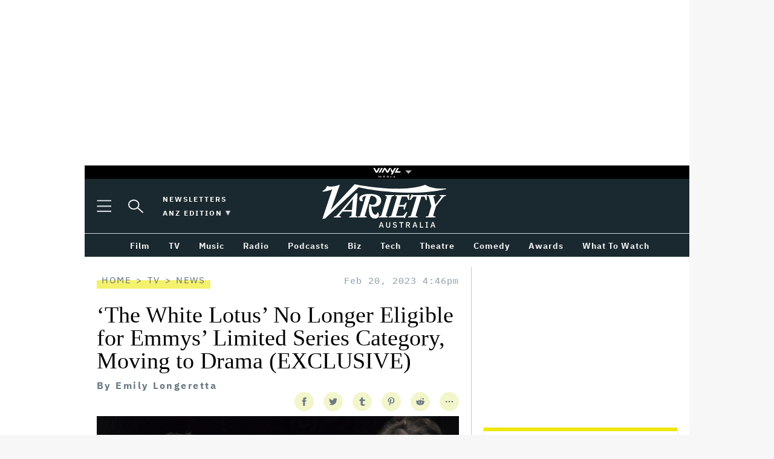

--- FILE ---
content_type: text/html
request_url: https://au.variety.com/2023/tv/news/the-white-lotus-emmys-categories-drama-8826/
body_size: 20768
content:
<!DOCTYPE html> <!--[if IE 6]><html id="ie6" lang="en-AU" class="has-side-skins"> <![endif]--> <!--[if IE 7]><html id="ie7" lang="en-AU" class="has-side-skins"> <![endif]--> <!--[if IE 8]><html id="ie8" lang="en-AU" class="has-side-skins"> <![endif]--> <!--[if !(IE 6) | !(IE 7) | !(IE 8) ]><!--><html lang="en-AU" class="has-side-skins"> <!--<![endif]--><head><meta charset="UTF-8" /><meta http-equiv="X-UA-Compatible" content="IE=edge,chrome=1"><meta name="theme-color" content="#ffffff"><meta name="viewport" content="width=device-width, initial-scale=1.0" /><meta name="apple-mobile-web-app-status-bar-style" content="black-translucent"><link rel="apple-touch-icon" sizes="180x180" href="https://cdn-r2-2.thebrag.com/var/assets/app/icons/apple-touch-icon.png"><link rel="apple-touch-icon" href="images/icons/apple-touch-icon.png"><meta name="msapplication-config" content="https://cdn-r2-2.thebrag.com/var/assets/app/browserconfig.xml"><meta name="msapplication-TileImage" content="https://cdn-r2-2.thebrag.com/var/assets/app/icons/icon-144x144.png"><meta name="msapplication-TileColor" content="#eff4ff"><link rel="icon" type="image/png" href="https://cdn-r2-2.thebrag.com/var/assets/app/icons/favicon.png"><link rel="shortcut icon" href="https://cdn-r2-2.thebrag.com/var/assets/app/icons/favicon.ico"><link media="all" href="https://cdn-r2-1.thebrag.com/var/wp-content/cache/autoptimize/css/autoptimize_7147aa43e051a6d2a8c64dfb3c15409e.css" rel="stylesheet"><title>'The White Lotus' No Longer Eligible for Emmys' Limited Series Category</title><link rel="preload" href="/fonts/ibm-plex-mono-v5-latin-500.woff2" as="font" type="font/woff2" crossorigin="anonymous"><link rel="preload" href="/fonts/ibm-plex-sans-v7-latin-regular.woff2" as="font" type="font/woff2" crossorigin="anonymous"><link rel="preload" href="/fonts/ibm-plex-sans-v7-latin-700.woff2" as="font" type="font/woff2" crossorigin="anonymous"><link rel="preload" href="/fonts/ibm-plex-serif-v8-latin-regular.woff2" as="font" type="font/woff2" crossorigin="anonymous"><link rel="preload" href="/fonts/Graphik XX Cond-Semibold BETA.otf" as="font" type="font/woff2" crossorigin="anonymous"><link rel="preload" href="/fonts/Graphik XX Cond-Medium BETA.otf" as="font" type="font/woff2" crossorigin="anonymous"><link rel="preload" href="/fonts/2020.04.03-ParaSupreme-Regular.woff2" as="font" type="font/woff2" crossorigin="anonymous"> <!--noptimize-->
<style type="text/css">
@font-face {
	font-family: 'IBM Plex Mono';
	src: url('/fonts/ibm-plex-mono-v5-latin-500.woff2') format('woff2'), /* Chrome 26+, Opera 23+, Firefox 39+ */ url('/fonts/ibm-plex-mono-v5-latin-500.woff') format('woff'); /* Chrome 6+, Firefox 3.6+, IE 9+, Safari 5.1+ */
	font-style: normal;
	font-weight: 500;
	font-display: swap;
}

@font-face {
	font-family: 'IBM Plex Sans';
	src: url('/fonts/ibm-plex-sans-v7-latin-regular.woff2') format('woff2'), /* Chrome 26+, Opera 23+, Firefox 39+ */ url('/fonts/ibm-plex-sans-v7-latin-regular.woff') format('woff'); /* Chrome 6+, Firefox 3.6+, IE 9+, Safari 5.1+ */
	font-style: normal;
	font-weight: 400;
	font-display: swap;
}

@font-face {
	font-family: 'IBM Plex Sans';
	src: url('/fonts/ibm-plex-sans-v7-latin-700.woff2') format('woff2'), /* Chrome 26+, Opera 23+, Firefox 39+ */ url('/fonts/ibm-plex-sans-v7-latin-700.woff') format('woff'); /* Chrome 6+, Firefox 3.6+, IE 9+, Safari 5.1+ */
	font-style: normal;
	font-weight: 700;
	font-display: swap;
}

@font-face {
	font-family: 'IBM Plex Serif';
	src: url('/fonts/ibm-plex-serif-v8-latin-regular.woff2') format('woff2'), /* Chrome 26+, Opera 23+, Firefox 39+ */ url('/fonts/ibm-plex-serif-v8-latin-regular.woff') format('woff'); /* Chrome 6+, Firefox 3.6+, IE 9+, Safari 5.1+ */
	font-style: normal;
	font-weight: 400;
	font-display: swap;
}

@font-face {
	font-family: 'Graphik XX Cond';
	src: url('/fonts/Graphik\ XX\ Cond-Semibold\ BETA.otf') format('opentype');
	font-style: normal;
	font-weight: 600;
	font-display: swap;
}

@font-face {
	font-family: 'Graphik XX Cond';
	src: url('/fonts/Graphik\ XX\ Cond-Medium\ BETA.otf') format('opentype');
	font-style: normal;
	font-weight: 500;
	font-display: swap;
}

@font-face {
	font-family: 'Para Supreme Regular';
	src:
		url('/fonts/2020.04.03-ParaSupreme-Regular.woff2') format('woff2')
	font-style: normal;
	font-weight: 400;
	font-display: swap;
}
</style>
<!--/noptimize--><meta name='robots' content='index, follow, max-image-preview:large, max-snippet:-1, max-video-preview:-1' /><title>‘The White Lotus’ No Longer Eligible for Emmys’ Limited Series Category</title><meta name="description" content="The TV Academy will no longer allow &#039;The White Lotus&#039; to compete the limited series category at the Emmys, forcing it to move to drama." /><link rel="canonical" href="https://variety.com/2023/tv/news/the-white-lotus-emmys-categories-drama-1235508529/" /><meta property="og:locale" content="en_US" /><meta property="og:type" content="article" /><meta property="og:title" content="‘The White Lotus’ No Longer Eligible for Emmys’ Limited Series Category" /><meta property="og:description" content="The TV Academy will no longer allow &#039;The White Lotus&#039; to compete the limited series category at the Emmys, forcing it to move to drama." /><meta property="og:url" content="https://variety.com/2023/tv/news/the-white-lotus-emmys-categories-drama-1235508529/" /><meta property="og:site_name" content="Variety Australia" /><meta property="article:published_time" content="2023-02-20T05:46:52+00:00" /><meta property="og:image" content="https://images.thebrag.com/var/uploads/2023/02/tom-hollander-jennifer-coolidge_2.jpg" /><meta property="og:image:width" content="1000" /><meta property="og:image:height" content="563" /><meta property="og:image:type" content="image/jpeg" /><meta name="author" content="Staff" /><meta name="twitter:card" content="summary_large_image" /><meta name="twitter:label1" content="Written by" /><meta name="twitter:data1" content="Emily Longeretta" /><meta name="twitter:label2" content="Est. reading time" /><meta name="twitter:data2" content="2 minutes" /> <script type="application/ld+json" class="yoast-schema-graph">{"@context":"https://schema.org","@graph":[{"@type":"Article","@id":"https://variety.com/2023/tv/news/the-white-lotus-emmys-categories-drama-1235508529/#article","isPartOf":{"@id":"https://au.variety.com/2023/tv/news/the-white-lotus-emmys-categories-drama-8826/"},"author":{"name":"Staff","@id":"https://au.variety.com/#/schema/person/ba939a331833dbc7a87cdcaec3ba7404"},"headline":"‘The White Lotus’ No Longer Eligible for Emmys’ Limited Series Category, Moving to Drama (EXCLUSIVE)","datePublished":"2023-02-20T05:46:52+00:00","mainEntityOfPage":{"@id":"https://au.variety.com/2023/tv/news/the-white-lotus-emmys-categories-drama-8826/"},"wordCount":325,"publisher":{"@id":"https://au.variety.com/#organization"},"image":{"@id":"https://variety.com/2023/tv/news/the-white-lotus-emmys-categories-drama-1235508529/#primaryimage"},"thumbnailUrl":"https://images-r2-1.thebrag.com/var/uploads/2023/02/tom-hollander-jennifer-coolidge_2.jpg","keywords":["Emmys","Jennifer Coolidge","just watched","The White Lotus"],"articleSection":["News"],"inLanguage":"en-AU"},{"@type":"WebPage","@id":"https://au.variety.com/2023/tv/news/the-white-lotus-emmys-categories-drama-8826/","url":"https://variety.com/2023/tv/news/the-white-lotus-emmys-categories-drama-1235508529/","name":"‘The White Lotus’ No Longer Eligible for Emmys’ Limited Series Category","isPartOf":{"@id":"https://au.variety.com/#website"},"primaryImageOfPage":{"@id":"https://variety.com/2023/tv/news/the-white-lotus-emmys-categories-drama-1235508529/#primaryimage"},"image":{"@id":"https://variety.com/2023/tv/news/the-white-lotus-emmys-categories-drama-1235508529/#primaryimage"},"thumbnailUrl":"https://images-r2-1.thebrag.com/var/uploads/2023/02/tom-hollander-jennifer-coolidge_2.jpg","datePublished":"2023-02-20T05:46:52+00:00","description":"The TV Academy will no longer allow 'The White Lotus' to compete the limited series category at the Emmys, forcing it to move to drama.","breadcrumb":{"@id":"https://variety.com/2023/tv/news/the-white-lotus-emmys-categories-drama-1235508529/#breadcrumb"},"inLanguage":"en-AU","potentialAction":[{"@type":"ReadAction","target":["https://variety.com/2023/tv/news/the-white-lotus-emmys-categories-drama-1235508529/"]}]},{"@type":"ImageObject","inLanguage":"en-AU","@id":"https://variety.com/2023/tv/news/the-white-lotus-emmys-categories-drama-1235508529/#primaryimage","url":"https://images-r2-1.thebrag.com/var/uploads/2023/02/tom-hollander-jennifer-coolidge_2.jpg","contentUrl":"https://images-r2-1.thebrag.com/var/uploads/2023/02/tom-hollander-jennifer-coolidge_2.jpg","width":1000,"height":563},{"@type":"BreadcrumbList","@id":"https://variety.com/2023/tv/news/the-white-lotus-emmys-categories-drama-1235508529/#breadcrumb","itemListElement":[{"@type":"ListItem","position":1,"name":"Home","item":"https://au.variety.com/"},{"@type":"ListItem","position":2,"name":"‘The White Lotus’ No Longer Eligible for Emmys’ Limited Series Category, Moving to Drama (EXCLUSIVE)"}]},{"@type":"WebSite","@id":"https://au.variety.com/#website","url":"https://au.variety.com/","name":"Variety Australia","description":"The Business of Entertainment","publisher":{"@id":"https://au.variety.com/#organization"},"potentialAction":[{"@type":"SearchAction","target":{"@type":"EntryPoint","urlTemplate":"https://au.variety.com/?s={search_term_string}"},"query-input":{"@type":"PropertyValueSpecification","valueRequired":true,"valueName":"search_term_string"}}],"inLanguage":"en-AU"},{"@type":"Organization","@id":"https://au.variety.com/#organization","name":"Variety Australia","url":"https://au.variety.com/","logo":{"@type":"ImageObject","inLanguage":"en-AU","@id":"https://au.variety.com/#/schema/logo/image/","url":"https://images.thebrag.com/var/uploads/2022/04/Variety-Australia.png","contentUrl":"https://images.thebrag.com/var/uploads/2022/04/Variety-Australia.png","width":800,"height":292,"caption":"Variety Australia"},"image":{"@id":"https://au.variety.com/#/schema/logo/image/"}},{"@type":"Person","@id":"https://au.variety.com/#/schema/person/ba939a331833dbc7a87cdcaec3ba7404","name":"Staff","image":{"@type":"ImageObject","inLanguage":"en-AU","@id":"https://au.variety.com/#/schema/person/image/","url":"https://secure.gravatar.com/avatar/4aa0152e9907ec3d1942f1d7ffdf53291bd7894da2103c64f33613647db0c200?s=96&d=mm&r=g","contentUrl":"https://secure.gravatar.com/avatar/4aa0152e9907ec3d1942f1d7ffdf53291bd7894da2103c64f33613647db0c200?s=96&d=mm&r=g","caption":"Staff"},"url":"https://au.variety.com/author/staff/"}]}</script> <link rel='dns-prefetch' href='//code.jquery.com' /><link rel='dns-prefetch' href='//securepubads.g.doubleclick.net' /><link rel='dns-prefetch' href='//images-r2-1.thebrag.com' /><link rel="alternate" title="oEmbed (JSON)" type="application/json+oembed" href="https://au.variety.com/wp-json/oembed/1.0/embed?url=https%3A%2F%2Fau.variety.com%2F2023%2Ftv%2Fnews%2Fthe-white-lotus-emmys-categories-drama-8826%2F" /><link rel="alternate" title="oEmbed (XML)" type="text/xml+oembed" href="https://au.variety.com/wp-json/oembed/1.0/embed?url=https%3A%2F%2Fau.variety.com%2F2023%2Ftv%2Fnews%2Fthe-white-lotus-emmys-categories-drama-8826%2F&#038;format=xml" /> <noscript><link rel='stylesheet' id='fallback-auth0-widget-css' href='https://au.variety.com/wp-content/plugins/auth0/assets/css/main.css?ver=4.6.2' type='text/css' media='all' /> </noscript> <noscript><link rel='stylesheet' id='fallback-vinyl_media_newsletters-css' href='https://au.variety.com/wp-content/plugins/vinyl-media-newsletters/css/style-variety.css?ver=20250503' type='text/css' media='all' /> </noscript> <noscript><link rel='stylesheet' id='fallback-pmc-global-css-overrides-css' href='https://au.variety.com/wp-content/plugins/pmc-plugins/pmc-global-functions/css/pmc-global-overrides.css?ver=6.9' type='text/css' media='all' /> </noscript> <noscript><link rel='stylesheet' id='fallback-pmc-social-share-bar-common-css-css' href='https://au.variety.com/wp-content/plugins/pmc-plugins/pmc-social-share-bar/_build/css/frontend.css?ver=6.9' type='text/css' media='all' /> </noscript> <noscript><link rel='stylesheet' id='fallback-common.async-css' href='https://au.variety.com/wp-content/themes/tbm-var/assets/build/css/common.async.css?ver=20240805.2' type='text/css' media='all' /> </noscript> <noscript><link rel='stylesheet' id='fallback-single.async-css' href='https://au.variety.com/wp-content/themes/tbm-var/assets/build/css/single.async.css?ver=20240805.2' type='text/css' media='all' /> </noscript> <noscript><link rel='stylesheet' id='fallback-tbm-css' href='https://au.variety.com/wp-content/themes/tbm-var/assets/build/css/tbm.css?ver=20240805.2' type='text/css' media='all' /> </noscript> <script type="text/javascript" src="https://au.variety.com/wp-content/plugins/pmc-plugins/pmc-global-functions/js/pmc-utils.js?ver=2021.4"></script> <script type="text/javascript">var pmc_do_analytics_pagecount = true; //flag to allow analytics code to count a page view
				var pmc_common_urls = {
					parent_theme_uri: 'https://au.variety.com/wp-content/themes/tbm-var/',
					//current_theme_uri: 'https://au.variety.com/wp-content/themes/tbm-var/',
					current_theme_uri: ' https://cdn-r2-2.thebrag.com/var',
					fb_channel_uri: 'https://au.variety.com/wp-content/plugins/pmc-plugins/partner/facebook/channel.html',
					pmc_larva_uri: 'https://au.variety.com/wp-content/plugins/pmc-plugins/pmc-larva/_core'
				};</script> <script type="text/javascript" src="https://code.jquery.com/jquery-3.7.1.min.js?ver=3.7.1" id="jquery-js"></script> <script type="text/javascript" defer='defer' src="https://au.variety.com/wp-content/plugins/pmc-plugins/pmc-global-functions/js/pmc-remove-tracking.js?ver=6.9" id="pmc-remove-tracking-js"></script> <script type="text/javascript" defer='defer' src="https://au.variety.com/wp-content/plugins/pmc-plugins/pmc-global-functions/js/pmc-global.min.js?ver=6.9" id="pmc-global-functions-js"></script> <script type="text/javascript" defer='defer' src="https://securepubads.g.doubleclick.net/tag/js/gpt.js?ver=6.9" id="adm-gpt-js"></script> <script type="text/javascript" id="tbm-infinite-scroll-js-extra">var tbm_infinite_scroll = {"url":"https://au.variety.com/wp-admin/admin-ajax.php","exclude_posts":"8826","current_post":"8826"};
//# sourceURL=tbm-infinite-scroll-js-extra</script> <script type="text/javascript" defer='defer' src="https://au.variety.com/wp-content/themes/tbm-var/assets/build/js/infinite-scroll.js?ver=1709182994" id="tbm-infinite-scroll-js"></script> <link rel="https://api.w.org/" href="https://au.variety.com/wp-json/" /><link rel="alternate" title="JSON" type="application/json" href="https://au.variety.com/wp-json/wp/v2/posts/8826" /><link rel="EditURI" type="application/rsd+xml" title="RSD" href="https://au.variety.com/xmlrpc.php?rsd" /><meta name="generator" content="WordPress 6.9" /><link rel='shortlink' href='https://au.variety.com/?p=8826' /><meta name="author" content="Emily Longeretta"><script src="https://pubfeed.linkby.com/widget.js" async></script> <script>window.googletag = window.googletag || {cmd: []};

            const isMobile = window.innerWidth < 768;

            googletag.cmd.push(function () {
                // Set targeting first
                googletag.pubads().setTargeting("site", ["varietyau"]);
                googletag.pubads().setTargeting("pagepath", ["2023tvnewsthe-white-lotus-emmys-categori"]);

                const leaderboardSizes = isMobile
                    ? [[300,50],[300,100],[320,100],[320,50]]
                    : [[970,250],[970,90],[728,90]];

                const mrecSizes       = ['fluid',[300,250],[336,280]];
                const incontentSizes  = ['fluid',[300,250],[336,280],[320,480]];
                const vrecSizes       = ['fluid',[300,250],[300,600]];
                const skinSizes       = [[1600,1200]];

                function slot(path, sizes, id, desktopOnly = false) {
                    if (desktopOnly && isMobile) return;
                    googletag.defineSlot(path, sizes, id).addService(googletag.pubads());
                }

                // ---------- HOMEPAGE ----------
                
                // ---------- CATEGORY ----------
                
                // ---------- ARTICLE ----------
                                googletag.pubads().setTargeting("tbm_tags", ["emmys","jennifer-coolidge","just-watched","the-white-lotus"]);

                slot('/22071836792/SSM_auvariety/article_leaderboard', leaderboardSizes, 'div-gpt-article_leaderboard');
                                slot('/22071836792/SSM_auvariety/article_mrec', mrecSizes, 'div-gpt-article_mrec');
                                slot('/22071836792/SSM_auvariety/article_incontent_1', incontentSizes, 'div-gpt-article_incontent_1');
                slot('/22071836792/SSM_auvariety/article_incontent_2', incontentSizes, 'div-gpt-article_incontent_2');
                                slot('/22071836792/SSM_auvariety/article_vrec', vrecSizes, 'div-gpt-article_vrec');
                
                slot('/22071836792/SSM_auvariety/article_skin', skinSizes, 'div-gpt-article_skin', true);
                
                slot('/22071836792/SSM_auvariety/outpfpage', [[1,1]], 'div-gpt-outofpage');

                googletag.pubads().enableSingleRequest();
                googletag.enableServices();
            });</script> <script type="text/javascript">var pmc_site_config = {"rot13_hostname":"nh.inevrgl.pbz","hostname":"au.variety.com","is_proxied":null};</script> <script type="application/ld+json">{
    "@context": "http://schema.org",
    "@type": "Article",
    "name": "Variety Australia",
    "mainEntityOfPage": {
        "@type": "WebPage",
        "@id": "https://au.variety.com/2023/tv/news/the-white-lotus-emmys-categories-drama-8826/"
    },
    "headline": "‘The White Lotus’ No Longer Eligible for Emmys’ Limited Series Category, Moving to Drama (EXCLUSIVE)",
    "datePublished": "2023-02-20T05:46:52+00:00",
    "dateModified": "2023-02-20T16:46:52+00:00",
    "description": "The TV Academy will no longer allow 'The White Lotus' to compete the limited series category at the Emmys, forcing it to move to drama.",
    "author": {
        "@type": "Person",
        "name": "Variety Australia Staff"
    },
    "publisher": {
        "@type": "Organization",
        "name": "Variety Australia",
        "url": "https://au.variety.com"
    },
    "isAccessibleForFree": "True",
    "image": {
        "@type": "ImageObject",
        "url": "https://images-r2-1.thebrag.com/var/uploads/2023/02/tom-hollander-jennifer-coolidge_2.jpg"
    }
}</script> <script>/* eslint-disable */
/*! loadCSS. [c]2017 Filament Group, Inc. MIT License */
/* This file is meant as a standalone workflow for
- testing support for link[rel=preload]
- enabling async CSS loading in browsers that do not support rel=preload
- applying rel preload css once loaded, whether supported or not.
*/
(function( w ){
	"use strict";
	// rel=preload support test
	if( !w.loadCSS ){
		w.loadCSS = function(){};
	}
	// define on the loadCSS obj
	var rp = loadCSS.relpreload = {};
	// rel=preload feature support test
	// runs once and returns a function for compat purposes
	rp.support = (function(){
		var ret;
		try {
			ret = w.document.createElement( "link" ).relList.supports( "preload" );
		} catch (e) {
			ret = false;
		}
		return function(){
			return ret;
		};
	})();

	// if preload isn't supported, get an asynchronous load by using a non-matching media attribute
	// then change that media back to its intended value on load
	rp.bindMediaToggle = function( link ){
		// remember existing media attr for ultimate state, or default to 'all'
		var finalMedia = link.media || "all";

		function enableStylesheet(){
			link.media = finalMedia;
		}

		// bind load handlers to enable media
		if( link.addEventListener ){
			link.addEventListener( "load", enableStylesheet );
		} else if( link.attachEvent ){
			link.attachEvent( "onload", enableStylesheet );
		}

		// Set rel and non-applicable media type to start an async request
		// note: timeout allows this to happen async to let rendering continue in IE
		setTimeout(function(){
			link.rel = "stylesheet";
			link.media = "only x";
		});
		// also enable media after 3 seconds,
		// which will catch very old browsers (android 2.x, old firefox) that don't support onload on link
		setTimeout( enableStylesheet, 3000 );
	};

	// loop through link elements in DOM
	rp.poly = function(){
		// double check this to prevent external calls from running
		if( rp.support() ){
			return;
		}
		var links = w.document.getElementsByTagName( "link" );
		for( var i = 0; i < links.length; i++ ){
			var link = links[ i ];
			// qualify links to those with rel=preload and as=style attrs
			if( link.rel === "preload" && link.getAttribute( "as" ) === "style" && !link.getAttribute( "data-loadcss" ) ){
				// prevent rerunning on link
				link.setAttribute( "data-loadcss", true );
				// bind listeners to toggle media back
				rp.bindMediaToggle( link );
			}
		}
	};

	// if unsupported, run the polyfill
	if( !rp.support() ){
		// run once at least
		rp.poly();

		// rerun poly on an interval until onload
		var run = w.setInterval( rp.poly, 500 );
		if( w.addEventListener ){
			w.addEventListener( "load", function(){
				rp.poly();
				w.clearInterval( run );
			} );
		} else if( w.attachEvent ){
			w.attachEvent( "onload", function(){
				rp.poly();
				w.clearInterval( run );
			} );
		}
	}


	// commonjs
	if( typeof exports !== "undefined" ){
		exports.loadCSS = loadCSS;
	}
	else {
		w.loadCSS = loadCSS;
	}
}( typeof global !== "undefined" ? global : this ) );</script>  <script type="text/javascript" class="">! function(f, b, e, v, n, t, s)

{
  if (f.fbq) return;
  n = f.fbq = function() {
    n.callMethod ?
      n.callMethod.apply(n, arguments) : n.queue.push(arguments)
  };

  if (!f._fbq) f._fbq = n;
  n.push = n;
  n.loaded = !0;
  n.version = '2.0';

  n.queue = [];
  t = b.createElement(e);
  t.async = !0;

  t.src = v;
  s = b.getElementsByTagName(e)[0];

  s.parentNode.insertBefore(t, s)
}(window, document, 'script',
  'https://connect.facebook.net/en_US/fbevents.js');
fbq('init', '243859349395737');
fbq('track', 'PageView');
fbq.disablePushState = true;</script> <noscript> <img height="1" width="1" src="https://www.facebook.com/tr?id=243859349395737&ev=PageView&noscript=1" /> </noscript>  <script>window.dataLayer = window.dataLayer || [];
    window.dataLayer.push({
      'event': 'articleView',
      'AuthorCD': 'Emily Longeretta',
      'CategoryCD': 'news ',
      'TagsCD': 'emmys jennifer-coolidge just-watched the-white-lotus ',
      'PubdateCD': 'Feb 20, 2023'
    });</script>  <script>(function(w, d, s, l, i) {
    w[l] = w[l] || [];
    w[l].push({
      'gtm.start': new Date().getTime(),
      event: 'gtm.js'
    });
    var f = d.getElementsByTagName(s)[0],
      j = d.createElement(s),
      dl = l != 'dataLayer' ? '&l=' + l : '';
    j.async = true;
    j.src =
      'https://www.googletagmanager.com/gtm.js?id=' + i + dl;
    f.parentNode.insertBefore(j, f);
  })(window, document, 'script', 'dataLayer', 'GTM-WKG6893');</script> <meta name='impact-site-verification' value='dd059576-06cc-4a94-8564-4458145a656a'>  <script type="text/javascript">(function() {
	window.dm=window.dm||{AjaxData:[]};
	window.dm.AjaxEvent=function(et,d,ssid,ad){
		dm.AjaxData.push({et:et,d:d,ssid:ssid,ad:ad});
		if(typeof window.DotMetricsObj != 'undefined') {DotMetricsObj.onAjaxDataUpdate();}
	};
	var d=document,
	h=d.getElementsByTagName('head')[0],
	s=d.createElement('script');
	s.type='text/javascript';
	s.async=true;
	s.src='https://au-script.dotmetrics.net/door.js?id=15164';
	h.appendChild(s);
	}());</script> <script data-obct type = "text/javascript">/** DO NOT MODIFY THIS CODE**/
    !function(_window, _document) {
      var OB_ADV_ID = '0092d5d6908a05c2fa71984152b87908fa';
      if (_window.obApi) {
        var toArray = function(object) {
          return Object.prototype.toString.call(object) === '[object Array]' ? object : [object];
        };
        _window.obApi.marketerId = toArray(_window.obApi.marketerId).concat(toArray(OB_ADV_ID));
        return;
      }
      var api = _window.obApi = function() {
        api.dispatch ? api.dispatch.apply(api, arguments) : api.queue.push(arguments);
      };
      api.version = '1.1';
      api.loaded = true;
      api.marketerId = OB_ADV_ID;
      api.queue = [];
      var tag = _document.createElement('script');
      tag.async = true;
      tag.src = '//amplify.outbrain.com/cp/obtp.js';
      tag.type = 'text/javascript';
      var script = _document.getElementsByTagName('script')[0];
      script.parentNode.insertBefore(tag, script);
    }(window, document);

    obApi('track', 'PAGE_VIEW');</script> </head><body class="wp-singular post-template-default single single-post postid-8826 single-format-standard wp-theme-tbm-var pmc-desktop pmc-no-tablet pmc-no-mobile pmc-gallery__ hide-comments-jump-link"> <noscript><iframe src="https://www.googletagmanager.com/ns.html?id=GTM-WKG6893" height="0" width="0" style="display:none;visibility:hidden"></iframe></noscript><div id="skin-ad-section"><div id="skin-ad-container"><div id="div-gpt-article_skin" style="margin: auto; text-align: center"><script>if (!isMobile) {googletag.cmd.push(function() { googletag.display("div-gpt-article_skin"); });}</script></div></div></div><div id="main-wrapper"><main class=""><div id="leaderboard-no-padding" class="l-header__leaderboard-no-padding u-margin-a-1@desktop-xl lrv-u-padding-tb-075 sticky-bottom-mobile"><div id="div-gpt-article_leaderboard" style="margin: auto; text-align: center"><script>googletag.cmd.push(function() { googletag.display("div-gpt-article_leaderboard"); });</script></div></div><div style="width: 100%;" class="nav-network-wrap-2"><div class="nav-network-wrap" style="width: 100%; z-index: 11;"> <a href="#" class="l_toggle_menu_network" style="height: 24px;"> <img src="https://images-r2-1.thebrag.com/tb/uploads/2025/02/vinyl-media.png" alt="The BRAG Media" style="height: 24px !important; margin-bottom: -7px; padding: 4px 2px;"> <i class="caret-down" style="font-size: 12px;"></i> </a></div><div class="brands__sub-menu is-open" id="menu-network" style="display: none;"><div class="" id="brands_wrap"><div class="brands__grid brands__wrap our-brands"><div class="brands-box"> <a href="https://thebrag.com/" title="The Brag" target="_blank"> <img src="https://images-r2.thebrag.com/common/brands/the-brag-dark-202404-light.svg" alt="The Brag" style="width: 100px;"> </a></div><div class="brands-box"> <a href="https://au.rollingstone.com/" title="Rolling Stone Australia" target="_blank"> <img src="https://images-r2.thebrag.com/common/brands/Rolling-Stone-Australia-light.png" alt="Rolling Stone Australia" style=""> </a></div><div class="brands-box"> <a href="https://tonedeaf.thebrag.com/" title="Tone Deaf" target="_blank"> <img src="https://images-r2.thebrag.com/common/brands/Tone-Deaf-light.svg" alt="Tone Deaf" style="width: 80px;"> </a></div><div class="brands-box"> <a href="https://themusicnetwork.com/" title="The Music Network" target="_blank"> <img src="https://images-r2.thebrag.com/common/brands/TMN-light.svg" alt="The Music Network" style="width: 80px;"> </a></div><div class="brands-box"> <a href="https://au.variety.com/" title="Variety Australia" target="_blank"> <img src="https://images-r2.thebrag.com/common/brands/Variety-Australia-light.svg" alt="Variety Australia" style="width: 120px;"> </a></div><div class="brands-box"> <a href="https://www.artnews.com/" title="ARTnews" target="_blank" class="d-block p-2" rel="noreferrer"> <img src="https://images-r2.thebrag.com/common/pubs-white/artnews.png" alt="ARTnews" style=""> </a></div><div class="brands-box"> <a href="https://bgr.com/" title="BGR" target="_blank" class="d-block p-2" rel="noreferrer"> <img src="https://images-r2.thebrag.com/common/pubs-white/bgr.png" alt="BGR" style="width: 80px;"> </a></div><div class="brands-box"> <a href="https://billboard.com/" title="Billboard" target="_blank" class="d-block p-2" rel="noreferrer"> <img src="https://images-r2.thebrag.com/common/pubs-white/billboard.png" alt="Billboard" style=""> </a></div><div class="brands-box"> <a href="https://www.crunchyroll.com/en-gb" title="Crunchyroll" target="_blank" class="d-block p-2" rel="noreferrer"> <img src="https://images-r2.thebrag.com/common/pubs-white/crunchyroll.png" alt="Crunchyroll" style=""> </a></div><div class="brands-box"> <a href="https://deadline.com/" title="Deadline" target="_blank" class="d-block p-2" rel="noreferrer"> <img src="https://images-r2.thebrag.com/common/pubs-white/deadline.png" alt="Deadline" style=""> </a></div><div class="brands-box"> <a href="https://www.dirt.com/" title="Dirt" target="_blank" class="d-block p-2" rel="noreferrer"> <img src="https://images-r2.thebrag.com/common/pubs-white/dirt.png" alt="Dirt" style="width: 80px;"> </a></div><div class="brands-box"> <a href="https://www.enthusiastgaming.com/" title="Enthusiast Gaming" target="_blank" class="d-block p-2" rel="noreferrer"> <img src="https://images-r2.thebrag.com/common/pubs-white/enthusiast-gaming.png" alt="Enthusiast Gaming" style=""> </a></div><div class="brands-box"> <a href="https://footwearnews.com/" title="Footwear News" target="_blank" class="d-block p-2" rel="noreferrer"> <img src="https://images-r2.thebrag.com/common/pubs-white/footwear-news.png" alt="Footwear News" style="width: 60px;"> </a></div><div class="brands-box"> <a href="https://www.funimation.com/" title="Funimation" target="_blank" class="d-block p-2" rel="noreferrer"> <img src="https://images-r2.thebrag.com/common/pubs-white/funimation.png" alt="Funimation" style=""> </a></div><div class="brands-box"> <a href="https://gamelancer.com/" title="Gamelancer" target="_blank" class="d-block p-2" rel="noreferrer"> <img src="https://images-r2.thebrag.com/common/pubs-white/gamelancer.png" alt="Gamelancer" style=""> </a></div><div class="brands-box"> <a href="https://www.goldderby.com/" title="Gold Derby" target="_blank" class="d-block p-2" rel="noreferrer"> <img src="https://images-r2.thebrag.com/common/pubs-white/gold-derby.png" alt="Gold Derby" style=""> </a></div><div class="brands-box"> <a href="https://hypebeast.com/" title="Hypebeast" target="_blank" class="d-block p-2" rel="noreferrer"> <img src="https://images-r2.thebrag.com/common/pubs-white/hypebeast.png" alt="Hypebeast" style=""> </a></div><div class="brands-box"> <a href="https://www.indiewire.com/" title="IndieWire" target="_blank" class="d-block p-2" rel="noreferrer"> <img src="https://images-r2.thebrag.com/common/pubs-white/indiewire.png" alt="IndieWire" style=""> </a></div><div class="brands-box"> <a href="https://www.kidoodle.tv/" title="kidoodle" target="_blank" class="d-block p-2" rel="noreferrer"> <img src="https://images-r2.thebrag.com/common/pubs-white/kidoodle.png" alt="kidoodle" style=""> </a></div><div class="brands-box"> <a href="https://lifewithoutandy.com/" title="Life Without Andy" target="_blank" class="d-block p-2" rel="noreferrer"> <img src="https://images-r2.thebrag.com/common/pubs-white/life-without-andy.png" alt="Life Without Andy" style="width: 60px;"> </a></div><div class="brands-box"> <a href="https://www.sheknows.com/" title="SheKnows" target="_blank" class="d-block p-2" rel="noreferrer"> <img src="https://images-r2.thebrag.com/common/pubs-white/sheknows.png" alt="SheKnows" style=""> </a></div><div class="brands-box"> <a href="https://sourcingjournal.com/" title="Sourcing Journal" target="_blank" class="d-block p-2" rel="noreferrer"> <img src="https://images-r2.thebrag.com/common/pubs-white/sourcing-journal.png" alt="Sourcing Journal" style=""> </a></div><div class="brands-box"> <a href="https://www.sportico.com/" title="Sportico" target="_blank" class="d-block p-2" rel="noreferrer"> <img src="https://images-r2.thebrag.com/common/pubs-white/sportico.png" alt="Sportico" style=""> </a></div><div class="brands-box"> <a href="https://spy.com/" title="Spy" target="_blank" class="d-block p-2" rel="noreferrer"> <img src="https://images-r2.thebrag.com/common/pubs-white/spy.png" alt="Spy" style="width: 120px;"> </a></div><div class="brands-box"> <a href="https://stylecaster.com/" title="Stylecaster" target="_blank" class="d-block p-2" rel="noreferrer"> <img src="https://images-r2.thebrag.com/common/pubs-white/stylecaster.png" alt="Stylecaster" style=""> </a></div><div class="brands-box"> <a href="https://www.hollywoodreporter.com/" title="The Hollywood Reporter" target="_blank" class="d-block p-2" rel="noreferrer"> <img src="https://images-r2.thebrag.com/common/pubs-white/the-hollywood-reporter.png" alt="The Hollywood Reporter" style=""> </a></div><div class="brands-box"> <a href="https://www.toongoggles.com/" title="ToonGoggles" target="_blank" class="d-block p-2" rel="noreferrer"> <img src="https://images-r2.thebrag.com/common/pubs-white/toongoggles.png" alt="ToonGoggles" style=""> </a></div><div class="brands-box"> <a href="https://tvline.com/" title="TVLine" target="_blank" class="d-block p-2" rel="noreferrer"> <img src="https://images-r2.thebrag.com/common/pubs-white/tvline.png" alt="TVLine" style="width: 120px;"> </a></div><div class="brands-box"> <a href="https://www.vibe.com/" title="VIBE" target="_blank" class="d-block p-2" rel="noreferrer"> <img src="https://images-r2.thebrag.com/common/pubs-white/vibe.png" alt="VIBE" style="width: 120px;"> </a></div></div></div></div></div><div style="background-color: #fff;"><header class="header // js-Header u-z-index-middle lrv-u-position-relative"><div class="js-Header-contents lrv-u-flex lrv-u-justify-content-space-between a-stacking-context a-stack-1"><div class="js-hide-when-sticky lrv-u-width-100p "><div class="header-main // u-background-color-brand-accent-100-b lrv-u-width-100p"><div class="lrv-a-wrapper lrv-u-flex lrv-u-align-items-center lrv-u-justify-content-space-between u-height-90@tablet"><div class="header-sticky__menu lrv-u-flex lrv-u-align-items-center"><div class="lrv-u-flex"><div class="lrv-u-margin-r-050"> <button class="o-icon-button js-MegaMenu-Trigger lrv-u-align-items-center lrv-u-border-a-0 lrv-u-flex u-min-height-40 u-padding-r-075 a-become-close-button a-become-close-button--trigger lrv-u-background-color-transparent u-color-brand-secondary-30 u-color-brand-accent-20:hover"> <span class="lrv-a-screen-reader-only" title="Plus Icon">Plus Icon</span> <svg class="c-icon  lrv-u-display-block u-width-18 u-height-18 u-width-24@tablet u-height-24@tablet"
 aria-hidden="true"
 > <use xlink:href="#hamburger-menu" /> </svg> <span class="lrv-a-screen-reader-only">Click to expand the Mega Menu</span> </button></div><div class="lrv-u-flex lrv-u-align-items-center a-hidden@mobile-max lrv-u-margin-r-1"><div class="expandable-search // js-ExpandableSearch lrv-u-flex lrv-u-height-100p lrv-u-align-items-center lrv-u-width-100p lrv-u-justify-content-center lrv-u-color-white lrv-u-font-family-secondary u-background-color-brand-accent-100-b"><div class="expandable-search__trigger // js-ExpandableSearch-trigger"> <button class="o-icon-button lrv-a-unstyle-button lrv-a-unstyle-link lrv-u-cursor-pointer lrv-u-flex u-color-brand-primary:hover a-hidden@mobile-max"> <span class="lrv-a-screen-reader-only" title="Plus Icon">Plus Icon</span> <svg class="c-icon  lrv-u-display-block u-width-25 u-height-25 lrv-u-margin-a-050"
 aria-hidden="true"
 > <use xlink:href="#variety-search" /> </svg> <span class="lrv-a-screen-reader-only">Click to Expand Search Input</span> </button></div><div class="expandable-search__target // js-ExpandableSearch-target lrv-a-glue-parent js-fade js-fade-is-out lrv-u-width-100p u-max-width-500 lrv-u-color-white lrv-u-font-family-secondary u-background-color-brand-accent-100-b" hidden><div class="expandable-search__inner lrv-a-glue lrv-a-glue--t-0 lrv-u-height-100p lrv-u-width-100p u-max-width-500 " data-header-search-trigger=""><div class="search-form // lrv-a-glue-parent lrv-u-width-100p"><div class="search-form__inner lrv-a-glue lrv-a-glue--t-0 lrv-u-height-100p lrv-u-width-100p lrv-u-padding-lr-1"><form class="search-form" action="/" role="search" method="get"><div class="search-form__inner lrv-a-glue lrv-a-glue--t-0 lrv-u-height-100p lrv-u-width-100p lrv-u-padding-lr-1"><div data-st-search-form="small_search_form"><div class="search-input-with-autocomplete" data-reactid=".0"><div class="search-form" data-reactid=".0.0"><input type="text" autocomplete="off" id="small_search_form" name="s" value="" placeholder="Search" data-reactid=".0.0.0" class=" js-bound"><input type="submit" name="" value="Go" data-reactid=".0.0.1"></div><div class="swiftype-widget" data-reactid=".0.1"><div class="autocomplete inactive" data-reactid=".0.1.0"><div class="autocomplete-section autocomplete-section-0 undefined" data-reactid=".0.1.0.$0"><div class="ac-section-title" data-reactid=".0.1.0.$0.0">Content</div></div></div></div></div></div></div></form></div></div></div></div></div></div></div><div class="a-hidden@mobile-max"><h2 id="optional-screen-reader" class="lrv-a-screen-reader-only"> optional screen reader</h2><nav class="o-nav  lrv-u-flex" data-dropdown=""
 ><ul class="o-nav__list lrv-u-flex lrv-u-flex-direction-column lrv-a-unstyle-list"
 ><li class="o-nav__list-item "> <a class="c-link  lrv-u-color-white lrv-u-font-family-secondary lrv-u-font-size-12 lrv-u-font-weight-bold lrv-u-text-transform-uppercase u-letter-spacing-2 u-color-brand-accent-20:hover lrv-u-display-block lrv-u-padding-lr-050 lrv-u-line-height-large" href="https://thebrag.com/observer/entertainment-biz/"  target="_blank"   > Newsletters </a></li></ul></nav><div class="lrv-a-glue-parent lrv-u-display-inline-block" data-collapsible="collapsed"> <a class="js-edition_toggle  lrv-u-color-white lrv-u-font-family-secondary lrv-u-font-size-12 lrv-u-font-weight-bold lrv-u-line-height-large lrv-u-text-transform-uppercase u-letter-spacing-2 lrv-u-padding-lr-050 u-color-brand-accent-20:hover lrv-u-whitespace-nowrap" href="#" data-collapsible-toggle="always-show"> <span class="lrv-a-screen-reader-only">Switch edition between</span> <span class="region-us-active">ANZ Edition</span> <span class="region-asia-active">U.S. Edition</span> </a><ul class="js-edition_panel edition_panel lrv-a-unstyle-list  lrv-a-glue a-glue--t-100p edition_panel--tooltip u-background-color-accent-c-40 lrv-u-padding-tb-050 lrv-u-margin-t-050 lrv-u-border-a-1 u-border-color-loblolly-grey" data-collapsible-panel><li class="region-anz-inactive"><a class="lrv-u-display-block lrv-u-font-family-secondary lrv-u-padding-lr-050 lrv-u-font-size-12 lrv-u-font-weight-bold lrv-u-line-height-medium lrv-u-text-transform-uppercase u-letter-spacing-2 u-color-picked-bluewood u-color-picked-bluewood:hover	lrv-u-background-color-brand-primary:hover" href="https://variety.com/" target="_blank">U.S. Edition</a></li></ul></div></div></div><div class="tbm center-logo lrv-a-glue-parent"><div class="header__logo // lrv-u-flex-shrink-0 u-margin-lr-auto@desktop lrv-u-flex lrv-u-align-items-center u-height-20 u-max-width-180 u-max-width-205@tablet u-height-60@tablet u-margin-l-n60@tablet"> <a class="c-logo lrv-u-color-white u-width-76 u-width-205@tablet lrv-u-color-white:hover lrv-u-flex lrv-u-flex-direction-column lrv-u-justify-content-center" href="/" target="_self"> <img src="https://cdn-r2-2.thebrag.com/var/assets/build/svg/brand-logo.svg"> <span class="lrv-a-screen-reader-only">Variety</span> </a></div></div><div class="login-actions //  lrv-u-flex lrv-u-align-items-center lrv-u-margin-r-050"><div class="js-LoginStatus--hide-when-authenticated"><div class="lrv-u-flex"><div class="a-hidden@mobile-max lrv-u-flex lrv-u-margin-r-1"></div></div></div><div class=""><div class="a-hidden@mobile-max"></div><div></div></div></div></div><div class="js-Header-extra lrv-a-wrapper lrv-u-flex lrv-u-align-items-center lrv-u-justify-content-space-between lrv-u-padding-tb-025 a-hidden@tablet u-background-color-pale-sky"><div class="header-sticky__user-menu"><div class="login-actions //  lrv-u-flex lrv-u-align-items-center lrv-u-margin-r-050"><div class="js-LoginStatus--hide-when-authenticated"><div class="lrv-u-flex"><div class="lrv-u-flex"><section class="cxense-widget // "><div class="cxense-widget-div lrv-u-width-100p lrv-u-height-100p"  id="cx-module-header-link-mobile-vy" data-widget_id=""></div></section></div></div></div><div class=""><div class="o-drop-menu o-drop-menu-login lrv-a-glue-parent lrv-u-whitespace-nowrap lrv-u-border-color-grey lrv-u-font-family-secondary" data-collapsible="collapsed"  ><div class="js-LoginStatus--hide-when-authenticated"> <a class="o-drop-menu__toggle js-drop-menu__toggle" href="https://au.variety.com/wp-login.php?redirect_to=https%3A%2F%2Fau.variety.com%2F2023%2Ftv%2Fnews%2Fthe-white-lotus-emmys-categories-drama-8826"> <span class="c-span  lrv-u-color-white lrv-u-font-family-secondary lrv-u-font-size-10 u-color-brand-accent-20:hover u-padding-r-025"> Log in </span> </a></div></div></div></div></div></div></div></div><div class="js-show-when-sticky lrv-u-width-100p js-sticky-header-slidedown"><div style="width: 100%;" class="nav-network-wrap-2"><div class="nav-network-wrap" style="width: 100%; z-index: 11;"> <a href="#" class="l_toggle_menu_network" style="height: 24px;"> <img src="https://images-r2-1.thebrag.com/tb/uploads/2025/02/vinyl-media.png" alt="The BRAG Media" style="height: 24px !important; margin-bottom: -7px; padding: 4px 2px;"> <i class="caret-down" style="font-size: 12px;"></i> </a></div><div class="brands__sub-menu is-open" id="menu-network" style="display: none;"><div class="" id="brands_wrap"><div class="brands__grid brands__wrap our-brands"><div class="brands-box"> <a href="https://thebrag.com/" title="The Brag" target="_blank"> <img src="https://images-r2.thebrag.com/common/brands/the-brag-dark-202404-light.svg" alt="The Brag" style="width: 100px;"> </a></div><div class="brands-box"> <a href="https://au.rollingstone.com/" title="Rolling Stone Australia" target="_blank"> <img src="https://images-r2.thebrag.com/common/brands/Rolling-Stone-Australia-light.png" alt="Rolling Stone Australia" style=""> </a></div><div class="brands-box"> <a href="https://tonedeaf.thebrag.com/" title="Tone Deaf" target="_blank"> <img src="https://images-r2.thebrag.com/common/brands/Tone-Deaf-light.svg" alt="Tone Deaf" style="width: 80px;"> </a></div><div class="brands-box"> <a href="https://themusicnetwork.com/" title="The Music Network" target="_blank"> <img src="https://images-r2.thebrag.com/common/brands/TMN-light.svg" alt="The Music Network" style="width: 80px;"> </a></div><div class="brands-box"> <a href="https://au.variety.com/" title="Variety Australia" target="_blank"> <img src="https://images-r2.thebrag.com/common/brands/Variety-Australia-light.svg" alt="Variety Australia" style="width: 120px;"> </a></div><div class="brands-box"> <a href="https://www.artnews.com/" title="ARTnews" target="_blank" class="d-block p-2" rel="noreferrer"> <img src="https://images-r2.thebrag.com/common/pubs-white/artnews.png" alt="ARTnews" style=""> </a></div><div class="brands-box"> <a href="https://bgr.com/" title="BGR" target="_blank" class="d-block p-2" rel="noreferrer"> <img src="https://images-r2.thebrag.com/common/pubs-white/bgr.png" alt="BGR" style="width: 80px;"> </a></div><div class="brands-box"> <a href="https://billboard.com/" title="Billboard" target="_blank" class="d-block p-2" rel="noreferrer"> <img src="https://images-r2.thebrag.com/common/pubs-white/billboard.png" alt="Billboard" style=""> </a></div><div class="brands-box"> <a href="https://www.crunchyroll.com/en-gb" title="Crunchyroll" target="_blank" class="d-block p-2" rel="noreferrer"> <img src="https://images-r2.thebrag.com/common/pubs-white/crunchyroll.png" alt="Crunchyroll" style=""> </a></div><div class="brands-box"> <a href="https://deadline.com/" title="Deadline" target="_blank" class="d-block p-2" rel="noreferrer"> <img src="https://images-r2.thebrag.com/common/pubs-white/deadline.png" alt="Deadline" style=""> </a></div><div class="brands-box"> <a href="https://www.dirt.com/" title="Dirt" target="_blank" class="d-block p-2" rel="noreferrer"> <img src="https://images-r2.thebrag.com/common/pubs-white/dirt.png" alt="Dirt" style="width: 80px;"> </a></div><div class="brands-box"> <a href="https://www.enthusiastgaming.com/" title="Enthusiast Gaming" target="_blank" class="d-block p-2" rel="noreferrer"> <img src="https://images-r2.thebrag.com/common/pubs-white/enthusiast-gaming.png" alt="Enthusiast Gaming" style=""> </a></div><div class="brands-box"> <a href="https://footwearnews.com/" title="Footwear News" target="_blank" class="d-block p-2" rel="noreferrer"> <img src="https://images-r2.thebrag.com/common/pubs-white/footwear-news.png" alt="Footwear News" style="width: 60px;"> </a></div><div class="brands-box"> <a href="https://www.funimation.com/" title="Funimation" target="_blank" class="d-block p-2" rel="noreferrer"> <img src="https://images-r2.thebrag.com/common/pubs-white/funimation.png" alt="Funimation" style=""> </a></div><div class="brands-box"> <a href="https://gamelancer.com/" title="Gamelancer" target="_blank" class="d-block p-2" rel="noreferrer"> <img src="https://images-r2.thebrag.com/common/pubs-white/gamelancer.png" alt="Gamelancer" style=""> </a></div><div class="brands-box"> <a href="https://www.goldderby.com/" title="Gold Derby" target="_blank" class="d-block p-2" rel="noreferrer"> <img src="https://images-r2.thebrag.com/common/pubs-white/gold-derby.png" alt="Gold Derby" style=""> </a></div><div class="brands-box"> <a href="https://hypebeast.com/" title="Hypebeast" target="_blank" class="d-block p-2" rel="noreferrer"> <img src="https://images-r2.thebrag.com/common/pubs-white/hypebeast.png" alt="Hypebeast" style=""> </a></div><div class="brands-box"> <a href="https://www.indiewire.com/" title="IndieWire" target="_blank" class="d-block p-2" rel="noreferrer"> <img src="https://images-r2.thebrag.com/common/pubs-white/indiewire.png" alt="IndieWire" style=""> </a></div><div class="brands-box"> <a href="https://www.kidoodle.tv/" title="kidoodle" target="_blank" class="d-block p-2" rel="noreferrer"> <img src="https://images-r2.thebrag.com/common/pubs-white/kidoodle.png" alt="kidoodle" style=""> </a></div><div class="brands-box"> <a href="https://lifewithoutandy.com/" title="Life Without Andy" target="_blank" class="d-block p-2" rel="noreferrer"> <img src="https://images-r2.thebrag.com/common/pubs-white/life-without-andy.png" alt="Life Without Andy" style="width: 60px;"> </a></div><div class="brands-box"> <a href="https://www.sheknows.com/" title="SheKnows" target="_blank" class="d-block p-2" rel="noreferrer"> <img src="https://images-r2.thebrag.com/common/pubs-white/sheknows.png" alt="SheKnows" style=""> </a></div><div class="brands-box"> <a href="https://sourcingjournal.com/" title="Sourcing Journal" target="_blank" class="d-block p-2" rel="noreferrer"> <img src="https://images-r2.thebrag.com/common/pubs-white/sourcing-journal.png" alt="Sourcing Journal" style=""> </a></div><div class="brands-box"> <a href="https://www.sportico.com/" title="Sportico" target="_blank" class="d-block p-2" rel="noreferrer"> <img src="https://images-r2.thebrag.com/common/pubs-white/sportico.png" alt="Sportico" style=""> </a></div><div class="brands-box"> <a href="https://spy.com/" title="Spy" target="_blank" class="d-block p-2" rel="noreferrer"> <img src="https://images-r2.thebrag.com/common/pubs-white/spy.png" alt="Spy" style="width: 120px;"> </a></div><div class="brands-box"> <a href="https://stylecaster.com/" title="Stylecaster" target="_blank" class="d-block p-2" rel="noreferrer"> <img src="https://images-r2.thebrag.com/common/pubs-white/stylecaster.png" alt="Stylecaster" style=""> </a></div><div class="brands-box"> <a href="https://www.hollywoodreporter.com/" title="The Hollywood Reporter" target="_blank" class="d-block p-2" rel="noreferrer"> <img src="https://images-r2.thebrag.com/common/pubs-white/the-hollywood-reporter.png" alt="The Hollywood Reporter" style=""> </a></div><div class="brands-box"> <a href="https://www.toongoggles.com/" title="ToonGoggles" target="_blank" class="d-block p-2" rel="noreferrer"> <img src="https://images-r2.thebrag.com/common/pubs-white/toongoggles.png" alt="ToonGoggles" style=""> </a></div><div class="brands-box"> <a href="https://tvline.com/" title="TVLine" target="_blank" class="d-block p-2" rel="noreferrer"> <img src="https://images-r2.thebrag.com/common/pubs-white/tvline.png" alt="TVLine" style="width: 120px;"> </a></div><div class="brands-box"> <a href="https://www.vibe.com/" title="VIBE" target="_blank" class="d-block p-2" rel="noreferrer"> <img src="https://images-r2.thebrag.com/common/pubs-white/vibe.png" alt="VIBE" style="width: 120px;"> </a></div></div></div></div></div><div class="header-sticky // u-background-color-brand-accent-100-b lrv-u-width-100p"><div class="lrv-a-wrapper"><div class="lrv-u-flex lrv-u-align-items-center lrv-u-justify-content-space-between u-height-45@tablet lrv-u-position-relative"><div class="header-sticky__menu // lrv-u-flex lrv-u-align-items-center" > <button class="o-icon-button js-MegaMenu-Trigger lrv-u-align-items-center lrv-u-border-a-0 lrv-u-flex u-min-height-40 u-padding-r-075 a-become-close-button a-become-close-button--trigger lrv-u-background-color-transparent u-color-brand-secondary-30 u-color-brand-accent-20:hover u-width-40"> <span class="lrv-a-screen-reader-only" title="Plus Icon">Plus Icon</span> <svg class="c-icon  lrv-u-display-block u-width-18 u-height-18 u-width-24@tablet u-height-24@tablet"
 aria-hidden="true"
 > <use xlink:href="#hamburger-menu" /> </svg> <span class="lrv-a-screen-reader-only">Click to expand the Mega Menu</span> </button></div><div class="header-sticky__search lrv-u-flex lrv-u-align-items-center a-hidden@mobile-max u-margin-r-150"><div class="expandable-search // js-ExpandableSearch lrv-u-flex lrv-u-height-100p lrv-u-align-items-center lrv-u-width-100p lrv-u-justify-content-center lrv-u-color-white lrv-u-font-family-secondary u-background-color-brand-accent-100-b"><div class="expandable-search__trigger // js-ExpandableSearch-trigger"> <button class="o-icon-button lrv-a-unstyle-button lrv-a-unstyle-link lrv-u-cursor-pointer lrv-u-flex u-color-brand-primary:hover a-hidden@mobile-max"> <span class="lrv-a-screen-reader-only" title="Plus Icon">Plus Icon</span> <svg class="c-icon  lrv-u-display-block u-width-25 u-height-25 lrv-u-margin-a-050"
 aria-hidden="true"
 > <use xlink:href="#variety-search" /> </svg> <span class="lrv-a-screen-reader-only">Click to Expand Search Input</span> </button></div><div class="expandable-search__target // js-ExpandableSearch-target lrv-a-glue-parent js-fade js-fade-is-out lrv-u-width-100p u-max-width-500 lrv-u-color-white lrv-u-font-family-secondary u-background-color-brand-accent-100-b" hidden><div class="expandable-search__inner lrv-a-glue lrv-a-glue--t-0 lrv-u-height-100p lrv-u-width-100p u-max-width-500 " data-header-search-trigger=""><div class="search-form // lrv-a-glue-parent lrv-u-width-100p"><div class="search-form__inner lrv-a-glue lrv-a-glue--t-0 lrv-u-height-100p lrv-u-width-100p lrv-u-padding-lr-1"><form class="search-form" action="/" role="search" method="get"><div class="search-form__inner lrv-a-glue lrv-a-glue--t-0 lrv-u-height-100p lrv-u-width-100p lrv-u-padding-lr-1"><div data-st-search-form="small_search_form"><div class="search-input-with-autocomplete" data-reactid=".0"><div class="search-form" data-reactid=".0.0"><input type="text" autocomplete="off" id="small_search_form" name="s" value="" placeholder="Search" data-reactid=".0.0.0" class=" js-bound"><input type="submit" name="" value="Go" data-reactid=".0.0.1"></div><div class="swiftype-widget" data-reactid=".0.1"><div class="autocomplete inactive" data-reactid=".0.1.0"><div class="autocomplete-section autocomplete-section-0 undefined" data-reactid=".0.1.0.$0"><div class="ac-section-title" data-reactid=".0.1.0.$0.0">Content</div></div></div></div></div></div></div></form></div></div></div></div></div></div><div class="tbm center-logo u-margin-lr-auto@mobile-max u-margin-r-auto@tablet lrv-u-flex lrv-u-align-items-center u-height-20"> <a class="c-logo lrv-u-color-white u-width-76 u-width-90@tablet lrv-u-color-white:hover lrv-u-flex lrv-u-flex-direction-column lrv-u-justify-content-center" href="/" target="_self"> <img src="https://cdn-r2-2.thebrag.com/var/assets/build/svg/brand-logo.svg"> <span class="lrv-a-screen-reader-only">Variety</span> </a> <a href="https://au.variety.com/2025/tv/news/walton-goggins-on-massive-success-of-fallout-as-season-two-hits-screens-31256/" class="a-hidden@mobile-max lrv-u-color-white lrv-u-font-family-secondary lrv-u-font-weight-bold u-color-brand-accent-20:hover u-font-size-15 u-margin-l-4"> <span class="lrv-a-screen-reader-only" title="Plus Icon">Plus Icon</span> <svg class="c-icon  lrv-u-display-none"
 aria-hidden="true"
 > <use xlink:href="#" /> </svg> <span class="c-span  lrv-u-margin-l-0502"> Read Next: &#8216;It&#8217;s Just the Beginning&#8217;: Walton Goggins Talks Massive Success of &#8216;Fallout&#8217; as Season Two Hits Screens </span> </a></div><div class="login-actions //  lrv-u-flex lrv-u-align-items-center lrv-u-margin-r-050"><div class="js-LoginStatus--hide-when-authenticated"><div class="lrv-u-flex"><div class="a-hidden@mobile-max lrv-u-flex lrv-u-margin-r-1"></div></div></div><div class=""><div class="a-hidden@mobile-max"></div><div></div></div></div></div></div></div></div></div></header><div class="vy-leaderboard-ad"></div><div class="main-menu // a-hidden@mobile-max u-background-color-brand-accent-100-b lrv-u-border-t-1 u-border-b-1 u-border-color-brand-secondary-30 lrv-u-color-white lrv-u-text-transform-uppercase"><nav class="o-nav-icon  lrv-u-flex lrv-u-align-items-center lrv-u-margin-lr-auto u-height-38 u-max-width-1175@tablet"><ul class="o-nav__list lrv-a-unstyle-list lrv-u-flex lrv-u-justify-content-space-between lrv-u-font-family-primary lrv-u-padding-lr-1 lrv-u-width-100p" aria-labelledby=""><li class="o-nav__list-item "> <a href="https://au.variety.com/v/film/" class="lrv-a-unstyle-link u-color-pale-grey a-font-secondary-bold-xs lrv-u-padding-tb-050 lrv-u-padding-lr-050 u-letter-spacing-001 u-color-brand-accent-20:hover"> <span class="c-span  lrv-u-margin-l-050"> Film </span> </a></li><li class="o-nav__list-item "> <a href="https://au.variety.com/v/tv/" class="lrv-a-unstyle-link u-color-pale-grey a-font-secondary-bold-xs lrv-u-padding-tb-050 lrv-u-padding-lr-050 u-letter-spacing-001 u-color-brand-accent-20:hover"> <span class="c-span  lrv-u-margin-l-050"> TV </span> </a></li><li class="o-nav__list-item "> <a href="https://au.variety.com/v/music/" class="lrv-a-unstyle-link u-color-pale-grey a-font-secondary-bold-xs lrv-u-padding-tb-050 lrv-u-padding-lr-050 u-letter-spacing-001 u-color-brand-accent-20:hover"> <span class="c-span  lrv-u-margin-l-050"> Music </span> </a></li><li class="o-nav__list-item "> <a href="https://au.variety.com/v/radio/" class="lrv-a-unstyle-link u-color-pale-grey a-font-secondary-bold-xs lrv-u-padding-tb-050 lrv-u-padding-lr-050 u-letter-spacing-001 u-color-brand-accent-20:hover"> <span class="c-span  lrv-u-margin-l-050"> Radio </span> </a></li><li class="o-nav__list-item "> <a href="https://au.variety.com/v/podcasts/" class="lrv-a-unstyle-link u-color-pale-grey a-font-secondary-bold-xs lrv-u-padding-tb-050 lrv-u-padding-lr-050 u-letter-spacing-001 u-color-brand-accent-20:hover"> <span class="c-span  lrv-u-margin-l-050"> Podcasts </span> </a></li><li class="o-nav__list-item "> <a href="https://au.variety.com/v/biz/" class="lrv-a-unstyle-link u-color-pale-grey a-font-secondary-bold-xs lrv-u-padding-tb-050 lrv-u-padding-lr-050 u-letter-spacing-001 u-color-brand-accent-20:hover"> <span class="c-span  lrv-u-margin-l-050"> Biz </span> </a></li><li class="o-nav__list-item "> <a href="https://au.variety.com/v/digital/" class="lrv-a-unstyle-link u-color-pale-grey a-font-secondary-bold-xs lrv-u-padding-tb-050 lrv-u-padding-lr-050 u-letter-spacing-001 u-color-brand-accent-20:hover"> <span class="c-span  lrv-u-margin-l-050"> Tech </span> </a></li><li class="o-nav__list-item "> <a href="https://au.variety.com/c/theatre/" class="lrv-a-unstyle-link u-color-pale-grey a-font-secondary-bold-xs lrv-u-padding-tb-050 lrv-u-padding-lr-050 u-letter-spacing-001 u-color-brand-accent-20:hover"> <span class="c-span  lrv-u-margin-l-050"> Theatre </span> </a></li><li class="o-nav__list-item "> <a href="https://au.variety.com/c/comedy/" class="lrv-a-unstyle-link u-color-pale-grey a-font-secondary-bold-xs lrv-u-padding-tb-050 lrv-u-padding-lr-050 u-letter-spacing-001 u-color-brand-accent-20:hover"> <span class="c-span  lrv-u-margin-l-050"> Comedy </span> </a></li><li class="o-nav__list-item "> <a href="https://au.variety.com/v/awards/" class="lrv-a-unstyle-link u-color-pale-grey a-font-secondary-bold-xs lrv-u-padding-tb-050 lrv-u-padding-lr-050 u-letter-spacing-001 u-color-brand-accent-20:hover"> <span class="c-span  lrv-u-margin-l-050"> Awards </span> </a></li><li class="o-nav__list-item "> <a href="https://au.variety.com/what-to-watch/" class="lrv-a-unstyle-link u-color-pale-grey a-font-secondary-bold-xs lrv-u-padding-tb-050 lrv-u-padding-lr-050 u-letter-spacing-001 u-color-brand-accent-20:hover"> <span class="c-span  lrv-u-margin-l-050"> What To Watch </span> </a></li></ul></nav></div><div id="single-wrap"><section class="article-with-sidebar // " data-id="8826"><div class="overlay"></div><div class="cats" data-category="news " data-tags="emmys jennifer-coolidge just-watched the-white-lotus "></div><div class="lrv-a-wrapper lrv-u-flex@tablet lrv-u-padding-t-1"><article class="lrv-u-width-100p u-max-width-830 u-border-r-1@tablet u-border-color-brand-secondary-40 u-padding-r-125@tablet u-margin-r-125@tablet"><div class="u-margin-l-6@desktop-xl"><div class="article-header // "><div class="article-header__inner // "><div class="article-meta // lrv-u-padding-t-050 lrv-u-flex lrv-u-flex-wrap-wrap u-border-color-dusty-grey u-align-items-center@tablet lrv-u-margin-b-050 lrv-u-padding-b-025 u-padding-b-075@tablet lrv-u-justify-content-space-between"><div class="lrv-u-padding-b-025 u-margin-lr-n050@mobile-max"><div class="breadcrumbs // a-children-icon-r-angle lrv-u-display-table u-colors-map-accent-70 u-letter-spacing-009 lrv-u-line-height-normal lrv-u-color-brand-primary u-background-brand-primary-bottom-half lrv-u-padding-tb-025"><nav class="o-nav-breadcrumblist  lrv-u-font-family-secondary lrv-u-text-transform-uppercase u-font-size-13 u-font-size-15@tablet u-padding-lr-050"><ol class="o-nav-breadcrumblist__list lrv-a-unstyle-list lrv-u-flex lrv-a-space-children-horizontal  lrv-u-align-items-center lrv-u-a-unstyle-list lrv-u-flex a-children-icon-spacing-0 lrv-u-align-items-center a-children-icon"
 ><li class="o-nav-breadcrumblist__list-item "
 > <a class="c-link  lrv-a-unstyle-link lrv-u-color-grey-dark:hover lrv-a-hover-effect lrv-u-whitespace-nowrap lrv-u-padding-lr-050 u-background-brand-primary-top-half-hover" href="/"   > Home </a></li><li class="o-nav-breadcrumblist__list-item "
 > <a class="c-link  lrv-a-unstyle-link lrv-u-color-grey-dark:hover lrv-a-hover-effect lrv-u-whitespace-nowrap lrv-u-padding-lr-050 u-background-brand-primary-top-half-hover" href="https://au.variety.com/v/tv/"   > TV </a></li><li class="o-nav-breadcrumblist__list-item "
 > <a class="c-link  lrv-a-unstyle-link lrv-u-color-grey-dark:hover lrv-a-hover-effect lrv-u-whitespace-nowrap lrv-u-padding-lr-050 u-background-brand-primary-top-half-hover" href="https://au.variety.com/c/news/"   > News </a></li></ol></nav></div></div><div class="lrv-u-padding-l-050 lrv-u-padding-b-025"> <time class="c-timestamp  u-color-iron-grey a-font-basic-m" datetime="00:00-YY-DD-MM"  data-pubdate="Feb 20, 2023"> Feb 20, 2023 4:46pm </time></div></div><h1 id="section-heading" class="c-heading larva  a-font-primary-regular-2xl" data-href="https://au.variety.com/2023/tv/news/the-white-lotus-emmys-categories-drama-8826/" data-title="&lsquo;The White Lotus&rsquo; No Longer Eligible for Emmys&rsquo; Limited Series Category, Moving to Drama (EXCLUSIVE)"> ‘The White Lotus’ No Longer Eligible for Emmys’ Limited Series Category, Moving to Drama (EXCLUSIVE)</h1><p class="o-custom-paragraph //  lrv-u-font-size-14 lrv-u-font-family-secondary u-font-size-16@tablet u-line-height-small@tablet lrv-u-margin-tb-050"></p><div class="author-social // "><div class="author // u-font-size-13 u-font-size-16@tablet lrv-u-font-family-secondary" data-author="Emily Longeretta"><div class="lrv-u-flex"><div class="u-flex@tablet lrv-u-width-100p u-max-width-600@tablet u-max-width-640@desktop-xl"><div class="lrv-u-flex lrv-u-flex-direction-column lrv-u-width-100p u-margin-t-025@tablet"><div class="u-letter-spacing-003 lrv-u-margin-r-050 u-color-pale-sky lrv-u-font-weight-bold a-inner-links--highlighter-hover a-inner-links--currentColor"> By<div class="c-tagline  lrv-u-display-inline"> Emily Longeretta</div></div></div></div></div></div><div class="author-social__share // lrv-u-flex u-justify-content-end lrv-u-align-items-center lrv-u-margin-b-050"><div class="o-comments-link //  lrv-u-flex-grow-1 u-flex-grow-0@tablet lrv-u-margin-t-1@mobile-max"> <a class="c-link  u-font-size-11 u-font-size-18@tablet u-color-pale-sky-2 u-color-black:hover o-comments-link--icon lrv-a-icon-before a-icon-comments a-children-icon-spacing-0 u-font-family-basic lrv-u-padding-t-050@tablet u-margin-r-125@tablet" href="#article-comments"   > </a></div><div class="social-share lrv-u-align-items-center lrv-u-flex "><ul class="lrv-a-unstyle-list lrv-u-flex u-flex-wrap-wrap lrv-a-space-children--1 lrv-a-space-children-horizontal" data-collapsible="collapsed"><li class=""> <a class="lrv-u-display-block u-display-inline-flex lrv-u-border-radius-50p lrv-a-unstyle-link lrv-u-padding-a-050 u-background-color-accent-c-100  u-color-pale-sky-2 lrv-u-border-a-1 u-border-color-map-accent-c-100 u-border-color-pale-sky-2:hover u-color-facebook:hover" href="https://www.facebook.com/sharer.php?u=https://au.variety.com/2023/tv/news/the-white-lotus-emmys-categories-drama-8826/&#038;title=‘The%20White%20Lotus’%20No%20Longer%20Eligible%20for%20Emmys’%20Limited%20Series%20Category,%20Moving%20to%20Drama%20(EXCLUSIVE)&#038;sdk=joey&#038;display=popup&#038;ref=plugin&#038;src=share_button"
 rel="facebook"
 > <span class="lrv-a-screen-reader-only"></span> <svg class="c-icon  u-width-14 u-height-14"
 > <use xlink:href="#facebook" /> </svg> </a></li><li class=""> <a class="lrv-u-display-block u-display-inline-flex lrv-u-border-radius-50p lrv-a-unstyle-link lrv-u-padding-a-050 u-background-color-accent-c-100  u-color-pale-sky-2 lrv-u-border-a-1 u-border-color-map-accent-c-100 u-border-color-pale-sky-2:hover u-color-twitter:hover" href="https://twitter.com/intent/tweet?url=https://au.variety.com/2023/tv/news/the-white-lotus-emmys-categories-drama-8826/&#038;text=%E2%80%98The%20White%20Lotus%E2%80%99%20No%20Longer%20Eligible%20for%20Emmys%E2%80%99%20Limited%20Series%20Category%2C%20Moving%20to%20Drama%20%28EXCLUSIVE%29&#038;via=variety"
 rel="twitter"
 > <span class="lrv-a-screen-reader-only"></span> <svg class="c-icon  u-width-14 u-height-14"
 > <use xlink:href="#twitter" /> </svg> </a></li><li class=""> <a class="lrv-u-display-block u-display-inline-flex lrv-u-border-radius-50p lrv-a-unstyle-link lrv-u-padding-a-050 u-background-color-accent-c-100  u-color-pale-sky-2 lrv-u-border-a-1 u-border-color-map-accent-c-100 u-border-color-pale-sky-2:hover u-color-tumblr:hover" href="https://www.tumblr.com/widgets/share/tool/preview?shareSource=legacy&#038;canonicalUrl&#038;url=https://au.variety.com/2023/tv/news/the-white-lotus-emmys-categories-drama-8826/&#038;posttype=link&#038;title=‘The%20White%20Lotus’%20No%20Longer%20Eligible%20for%20Emmys’%20Limited%20Series%20Category,%20Moving%20to%20Drama%20(EXCLUSIVE)"
 rel="tumblr"
 > <span class="lrv-a-screen-reader-only"></span> <svg class="c-icon  u-width-14 u-height-14"
 > <use xlink:href="#tumblr" /> </svg> </a></li><li class=""> <a class="lrv-u-display-block u-display-inline-flex lrv-u-border-radius-50p lrv-a-unstyle-link lrv-u-padding-a-050 u-background-color-accent-c-100  u-color-pale-sky-2 lrv-u-border-a-1 u-border-color-map-accent-c-100 u-border-color-pale-sky-2:hover u-color-pinit:hover" href="https://pinterest.com/pin/create/link/?url=https://au.variety.com/2023/tv/news/the-white-lotus-emmys-categories-drama-8826/&#038;description=‘The%20White%20Lotus’%20No%20Longer%20Eligible%20for%20Emmys’%20Limited%20Series%20Category,%20Moving%20to%20Drama%20(EXCLUSIVE)"
 rel="pinit"
 > <span class="lrv-a-screen-reader-only"></span> <svg class="c-icon  u-width-14 u-height-14"
 > <use xlink:href="#pinit" /> </svg> </a></li><li class=""> <a class="lrv-u-display-block u-display-inline-flex lrv-u-border-radius-50p lrv-a-unstyle-link lrv-u-padding-a-050 u-background-color-accent-c-100  u-color-pale-sky-2 lrv-u-border-a-1 u-border-color-map-accent-c-100 u-border-color-pale-sky-2:hover u-color-reddit:hover" href="https://www.reddit.com/submit?url=https://au.variety.com/2023/tv/news/the-white-lotus-emmys-categories-drama-8826/&#038;title=‘The%20White%20Lotus’%20No%20Longer%20Eligible%20for%20Emmys’%20Limited%20Series%20Category,%20Moving%20to%20Drama%20(EXCLUSIVE)"
 rel="reddit"
 > <span class="lrv-a-screen-reader-only"></span> <svg class="c-icon  u-width-14 u-height-14"
 > <use xlink:href="#reddit" /> </svg> </a></li><li class="" data-collapsible-toggle> <span class="" tabindex="0"> <a class="lrv-u-display-block u-display-inline-flex lrv-u-border-radius-50p lrv-a-unstyle-link lrv-u-padding-a-050 u-background-color-accent-c-100  u-color-pale-sky-2 lrv-u-border-a-1 u-border-color-map-accent-c-100 u-border-color-pale-sky-2:hover" href="#"
 rel="ellipsis"
 > <span class="lrv-a-screen-reader-only"></span> <svg class="c-icon  u-width-14 u-height-14"
 > <use xlink:href="#ellipsis" /> </svg> </a> </span></li><li class="" data-collapsible-panel> <a class="lrv-u-display-block u-display-inline-flex lrv-u-border-radius-50p lrv-a-unstyle-link lrv-u-padding-a-050 u-background-color-accent-c-100  u-color-pale-sky-2 lrv-u-border-a-1 u-border-color-map-accent-c-100 u-border-color-pale-sky-2:hover u-color-linkedin:hover" href="https://www.linkedin.com/shareArticle?mini=1&#038;url=https://au.variety.com/2023/tv/news/the-white-lotus-emmys-categories-drama-8826/&#038;title=‘The%20White%20Lotus’%20No%20Longer%20Eligible%20for%20Emmys’%20Limited%20Series%20Category,%20Moving%20to%20Drama%20(EXCLUSIVE)&#038;summary&#038;source=variety"
 rel="linkedin"
 > <span class="lrv-a-screen-reader-only"></span> <svg class="c-icon  u-width-14 u-height-14"
 > <use xlink:href="#linkedin" /> </svg> </a></li><li class="" data-collapsible-panel> <a class="lrv-u-display-block u-display-inline-flex lrv-u-border-radius-50p lrv-a-unstyle-link lrv-u-padding-a-050 u-background-color-accent-c-100  u-color-pale-sky-2 lrv-u-border-a-1 u-border-color-map-accent-c-100 u-border-color-pale-sky-2:hover u-color-whatsapp:hover" href="whatsapp://send?text=‘The%20White%20Lotus’%20No%20Longer%20Eligible%20for%20Emmys’%20Limited%20Series%20Category,%20Moving%20to%20Drama%20(EXCLUSIVE)%20-%20https://au.variety.com/2023/tv/news/the-white-lotus-emmys-categories-drama-8826/"
 rel="whatsapp"
 > <span class="lrv-a-screen-reader-only"></span> <svg class="c-icon  u-width-14 u-height-14"
 > <use xlink:href="#whatsapp" /> </svg> </a></li><li class="" data-collapsible-panel> <a class="lrv-u-display-block u-display-inline-flex lrv-u-border-radius-50p lrv-a-unstyle-link lrv-u-padding-a-050 u-background-color-accent-c-100  u-color-pale-sky-2 lrv-u-border-a-1 u-border-color-map-accent-c-100 u-border-color-pale-sky-2:hover u-color-email:hover" href="mailto:?subject=variety%20:%20‘The%20White%20Lotus’%20No%20Longer%20Eligible%20for%20Emmys’%20Limited%20Series%20Category,%20Moving%20to%20Drama%20(EXCLUSIVE)&#038;body=https://au.variety.com/2023/tv/news/the-white-lotus-emmys-categories-drama-8826/%20-%20‘The%20White%20Lotus’%20No%20Longer%20Eligible%20for%20Emmys’%20Limited%20Series%20Category,%20Moving%20to%20Drama%20(EXCLUSIVE)"
 rel="email"
 > <span class="lrv-a-screen-reader-only"></span> <svg class="c-icon  u-width-14 u-height-14"
 > <use xlink:href="#email" /> </svg> </a></li><li class="" data-collapsible-panel> <a class="lrv-u-display-block u-display-inline-flex lrv-u-border-radius-50p lrv-a-unstyle-link lrv-u-padding-a-050 u-background-color-accent-c-100  u-color-pale-sky-2 lrv-u-border-a-1 u-border-color-map-accent-c-100 u-border-color-pale-sky-2:hover u-color-print:hover" href=""
 rel="print"
 > <span class="lrv-a-screen-reader-only"></span> <svg class="c-icon  u-width-14 u-height-14"
 > <use xlink:href="#print" /> </svg> </a></li><li class="" data-collapsible-panel> <a class="lrv-u-display-block u-display-inline-flex lrv-u-border-radius-50p lrv-a-unstyle-link lrv-u-padding-a-050 u-background-color-accent-c-100  u-color-pale-sky-2 lrv-u-border-a-1 u-border-color-map-accent-c-100 u-border-color-pale-sky-2:hover u-color-comment:hover" href="https://au.variety.com/2023/tv/news/the-white-lotus-emmys-categories-drama-8826/#respond"
 rel="comment"
 > <span class="lrv-a-screen-reader-only"></span> <svg class="c-icon  u-width-14 u-height-14"
 > <use xlink:href="#comment" /> </svg> </a></li></ul></div></div></div></div><div class="article-header__feature // u-margin-lr-n050@mobile-max"><figure class="o-figure  lrv-u-font-family-secondary u-color-brand-secondary-50 lrv-u-border-b-1 u-border-color-brand-secondary-40  u-margin-b-225 u-margin-b-150@mobile-max lrv-u-max-width-100p"><div class="c-lazy-image  "><div class="lrv-a-crop-16x9" style=""> <img class="c-lazy-image__img lrv-u-background-color-grey-lightest lrv-u-width-100p lrv-u-display-block lrv-u-height-auto" src="https://images-r2-1.thebrag.com/var/uploads/2023/02/tom-hollander-jennifer-coolidge_2.jpg" alt="‘The White Lotus’ No Longer Eligible" data-lazy-srcset="" data-lazy-sizes="(min-width: 87.5rem) 1000px, (min-width: 62.5rem) 681px, (min-width: 48rem) 450px, (max-width: 48rem) 250px" height="" width=""></div></div><figcaption class="c-figcaption  lrv-u-flex lrv-u-flex-direction-column lrv-u-margin-t-050 lrv-u-padding-b-1 u-padding-lr-125@mobile-max"> <cite class="lrv-u-font-size-10 u-font-size-11@tablet u-letter-spacing-005 u-color-brand-secondary-80 u-font-family-basic lrv-u-line-height-large">Fabio Lovino/HBO</cite></figcaption></figure></div></div></div><div class="a-content a-content--logo-end u-font-family-body lrv-u-line-height-normal lrv-u-font-size-18 u-max-width-600@tablet u-max-width-640@desktop-xl lrv-u-margin-l-auto lrv-u-margin-b-1"><div class="vy-cx-page-content "><p>The limited series category is saying goodbye to Tanya and Co. at the 2023 Emmy Awards. The TV Academy is no longer allowing HBO’s “<a id="auto-tag_the-white-lotus" href="https://variety.com/t/the-white-lotus/" data-tag="the-white-lotus">The White Lotus</a>” in the limited/anthology category and <em>Variety</em> has confirmed that the series will move to the drama category.</p><p>Season 1, starring <a id="auto-tag_jennifer-coolidge" href="https://variety.com/t/jennifer-coolidge/" data-tag="jennifer-coolidge">Jennifer Coolidge</a>, Murray Bartlett, Connie Britton and Sydney Sweeney, earned 10 Emmy Awards. The second season brought back Coolidge as her Season 1 character — new cast members included Aubrey Plaza, Meghann Fahy, Theo James and Michael Imperioli.</p><p>In 2021, the Television Academy defined what a limited or anthology series is, explaining that the story must be resolved within its season, with no ongoing storylines allowed.</p><div class="ad-mrec" id="ad-incontent-1"><div id="div-gpt-article_incontent_1" style="margin: auto; text-align: center"><script>googletag.cmd.push(function() { googletag.display("div-gpt-article_incontent_1"); });</script></div></div><p>However, with Jennifer Coolidge’s character being the only one returning for Season 2, the <a href="https://variety.com/2022/tv/news/white-lotus-emmys-limited-series-2022-1235207042/">organization ruled that</a> “the reappearance in a subsequent ‘season’ of one character from a large ensemble does not prohibit eligibility based on Academy’s main criteria for limited series.” Among the awards, both Coolidge and Bartlett took home the solo acting <a id="auto-tag_emmys" href="https://variety.com/t/emmys/" data-tag="emmys">Emmys</a>, and the Mike White show took home best limited/anthology series.</p><p>That has since changed. “The White Lotus” has already been <a href="https://variety.com/2022/tv/news/the-white-lotus-season-3-location-asia-mike-white-1235457449/">renewed for a third season</a>, and while Tanya will not be back (<a href="https://variety.com/2022/tv/news/white-lotus-jennifer-coolidge-tanya-death-interview-1235458262/">spoiler alert</a>!), the TV Academy has made up its mind, and the show must move to a new category. The show moved from limited to drama at both the SAG Awards and the Critics Choice Awards, and at Critics Choice, Coolidge won for both seasons. It remained in limited at the Golden Globes for both seasons.</p><p>The <a href="https://variety.com/lists/2023-emmys-predictions/drama-series/" target="_blank" rel="noreferrer noopener">drama category will likely be filled with heavy hitters</a>, with former winner — and fellow HBO series — “Succession” back in the race. Other top contenders this year include “Better Call Saul,” “Yellowjackets,” “Andor,” “The Mandalorian” and “The Crown,” along with HBO’s “The Last of Us” and “House of the Dragon,” among others.</p><p><em>From <a href="https://variety.com/2023/tv/news/the-white-lotus-emmys-categories-drama-1235508529/" target="_blank" rel="noopener">Variety US</a></em></p><div class="observer-sub-form justify-content-center my-3 p-0 d-flex align-items-stretch bg-dark text-white"><div class="img-wrap" style="background-image: url(https://images-r2-2.thebrag.com/newsletters/newsletter_variety_logo_20250512.jpg); background-size: cover;"></div><div class="observer-sub-form-info p-3" style="justify-content: start;"><h2 class="h5 mb-0 observer-title">Love Film & TV?</h2><p class="observer-desc mb-2"> Get your daily dose of everything happening in music, film and TV in Australia and abroad.</p><form action="#" method="post" id="observer-subscribe-form8826"
 name="observer-subscribe-form"
 class="observer-subscribe-form"><p class="d-none js-errors-subscribe"></p><p class="d-none js-msg-subscribe" style="text-align: center; line-height: calc(180px - 4.5rem)"></p><div class="d-flex justify-content-start" style="background: #000; justify-content: space-between; gap: 0.5rem;"> <input type="hidden" name="list" value="61"> <input type="email" name="email" class="observer-sub-email" placeholder="Your email" value="" required /><div class="d-flex submit-wrap"> <input type="submit" value="Join" name="subscribe" class="button btn btn-join btn-primary" style="color: #fff !important"></div></div></form></div><div class="spinner d-none"> <img decoding="async" src="https://images-r2-2.thebrag.com/common/spinner.png" width="30" height="30" alt=""></div></div></p><div class="article-tags // a-children-icon-bullet lrv-u-font-family-primary u-letter-spacing-012 lrv-u-line-height-large lrv-u-color-brand-primary"><h2 id="optional-screen-reader" class="lrv-a-screen-reader-only"> optional screen reader</h2><nav class="o-nav  o-nav lrv-u-border-b-1 u-border-color-brand-secondary-40 lrv-u-border-t-1 lrv-u-text-align-center lrv-u-padding-b-025 u-padding-t-050@desktop u-padding-t-050@tablet u-padding-t-050@mobile-max lrv-u-margin-t-2 lrv-u-margin-b-2" data-dropdown=""
 ><h4 id="" class="o-nav__title lrv-u-color-black lrv-u-font-family-secondary o-nav__title a-content-ignore u-line-height-140 u-letter-spacing-0002">Read More About:</h4><ul class="o-nav__list lrv-a-unstyle-list lrv-u-flex lrv-a-space-children-horizontal lrv-a-space-children--050 lrv-u-align-items-center lrv-u-flex-wrap-wrap lrv-u-justify-content-center"
 ><li class="o-nav__list-item "> <a class="c-link  lrv-a-unstyle-link a-content-ignore lrv-u-color-black u-font-family-secondary lrv-u-whitespace-nowrap u-color-action-blue:hover u-font-size-18@desktop-xl u-font-size-18@tablet u-letter-spacing-0002" href="https://au.variety.com/t/emmys/"   > Emmys, </a></li><li class="o-nav__list-item "> <a class="c-link  lrv-a-unstyle-link a-content-ignore lrv-u-color-black u-font-family-secondary lrv-u-whitespace-nowrap u-color-action-blue:hover u-font-size-18@desktop-xl u-font-size-18@tablet u-letter-spacing-0002" href="https://au.variety.com/t/jennifer-coolidge/"   > Jennifer Coolidge, </a></li><li class="o-nav__list-item "> <a class="c-link  lrv-a-unstyle-link a-content-ignore lrv-u-color-black u-font-family-secondary lrv-u-whitespace-nowrap u-color-action-blue:hover u-font-size-18@desktop-xl u-font-size-18@tablet u-letter-spacing-0002" href="https://au.variety.com/t/just-watched/"   > just watched, </a></li><li class="o-nav__list-item "> <a class="c-link  lrv-a-unstyle-link a-content-ignore lrv-u-color-black u-font-family-secondary lrv-u-whitespace-nowrap u-color-action-blue:hover u-font-size-18@desktop-xl u-font-size-18@tablet u-letter-spacing-0002" href="https://au.variety.com/t/the-white-lotus/"   > The White Lotus </a></li></ul></nav></div></div></div><div class="linkby-widget" data-type="listicle"></div><div class="lrv-u-padding-tb-1"><div id="div-gpt-article_incontent_2" style="margin: auto; text-align: center"><script>googletag.cmd.push(function() { googletag.display("div-gpt-article_incontent_2"); });</script></div></div></article><aside class="u-width-320@tablet lrv-u-flex-shrink-0 lrv-u-flex@tablet lrv-u-flex-direction-column lrv-a-space-children-vertical lrv-a-space-children--1"><div class="a-hidden@mobile-max"><div class="lrv-u-padding-tb-1@mobile-max "><section><div class="admz"><div id="div-gpt-article_mrec" style="margin: auto; text-align: center"><script>googletag.cmd.push(function() { googletag.display("div-gpt-article_mrec"); });</script></div></div></section></div></div><section class="most-popular-sidebar // js-LatestNewsButton-WaypointEnd lrv-u-flex-grow-1 lrv-u-flex lrv-u-flex-direction-column u-border-t-6 u-border-color-brand-primary u-box-shadow-menu u-padding-lr-075 lrv-u-background-color-white u-max-height-550@tablet u-max-height-650@desktop-xl "><div class="more-from // lrv-u-flex u-justify-content-center@mobile-max lrv-u-align-items-center  u-border-b-1 u-border-color-brand-secondary-40"><h2 id="section-heading" class="c-heading larva  a-font-accent-m lrv-u-text-align-center lrv-u-padding-tb-075 u-padding-t-025@tablet"> Most Popular</h2></div><div class="lrv-u-overflow-auto lrv-a-glue-parent lrv-u-height-100p u-min-height-300 u-min-height-265@tablet lrv-u-margin-b-1"><div class="lrv-a-glue@tablet lrv-u-width-100p u-padding-r-075"><ul class="o-tease-list  lrv-a-unstyle-list"
 ><li class="o-tease-list__item  u-border-b-1 u-border-color-brand-secondary-40 lrv-u-padding-b-050"><article class="o-tease  lrv-u-flex" ><div class="o-tease__primary lrv-u-flex-grow-1"><h3 id="title-of-a-story" class="c-title  lrv-u-font-weight-bold u-font-weight-bold@tablet u-font-size-13  u-max-height-36em a-truncate-ellipsis u-line-height-120 lrv-u-font-family-secondary u-margin-t-075"> <a href="https://au.variety.com/2025/film/news/two-bodies-found-rob-reiner-home-31096/" class="c-title__link lrv-u-color-black lrv-u-display-block u-color-brand-secondary-50:hover"  > Two Found Dead at Rob Reiner&#039;s Brentwood House </a></h3></div><div class="o-tease__secondary lrv-u-flex-shrink-0 lrv-u-margin-r-1  u-padding-l-00@tablet lrv-u-padding-tb-075 u-order-n1  u-width-65"><div class="c-lazy-image  "> <a href="https://au.variety.com/2025/film/news/two-bodies-found-rob-reiner-home-31096/" class="c-lazy-image__link lrv-a-unstyle-link"><div class="lrv-a-crop-1x1" style=""> <img class="c-lazy-image__img lrv-u-background-color-grey-lightest lrv-u-width-100p lrv-u-display-block lrv-u-height-auto" src="https://images-r2-1.thebrag.com/var/uploads/2025/12/GettyImages-2205856612-65x65.jpg" alt="Rob Reiner and wife" data-lazy-srcset="" data-lazy-sizes="" height="" width=""></div> </a></div></div></article></li><li class="o-tease-list__item  u-border-b-1 u-border-color-brand-secondary-40 lrv-u-padding-b-050"><article class="o-tease  lrv-u-flex" ><div class="o-tease__primary lrv-u-flex-grow-1"><h3 id="title-of-a-story" class="c-title  lrv-u-font-weight-bold u-font-weight-bold@tablet u-font-size-13  u-max-height-36em a-truncate-ellipsis u-line-height-120 lrv-u-font-family-secondary u-margin-t-075"> <a href="https://au.variety.com/2025/music/news/taylor-swift-airdate-last-two-end-of-era-episodes-christmas-31267/" class="c-title__link lrv-u-color-black lrv-u-display-block u-color-brand-secondary-50:hover"  > Taylor Swift&#039;s Last Two &#039;The End of an Era&#039; Episodes Get Bumped Up to Pre-Christmas Airdate </a></h3></div><div class="o-tease__secondary lrv-u-flex-shrink-0 lrv-u-margin-r-1  u-padding-l-00@tablet lrv-u-padding-tb-075 u-order-n1  u-width-65"><div class="c-lazy-image  "> <a href="https://au.variety.com/2025/music/news/taylor-swift-airdate-last-two-end-of-era-episodes-christmas-31267/" class="c-lazy-image__link lrv-a-unstyle-link"><div class="lrv-a-crop-1x1" style=""> <img class="c-lazy-image__img lrv-u-background-color-grey-lightest lrv-u-width-100p lrv-u-display-block lrv-u-height-auto" src="https://images-r2-1.thebrag.com/var/uploads/2025/12/2020s_Taylor_Pink_GettyImages-2184862865-65x65.jpg" alt="Taylor Swift" data-lazy-srcset="" data-lazy-sizes="" height="" width=""></div> </a></div></div></article></li><li class="o-tease-list__item  u-border-b-1 u-border-color-brand-secondary-40 lrv-u-padding-b-050"><article class="o-tease  lrv-u-flex" ><div class="o-tease__primary lrv-u-flex-grow-1"><h3 id="title-of-a-story" class="c-title  lrv-u-font-weight-bold u-font-weight-bold@tablet u-font-size-13  u-max-height-36em a-truncate-ellipsis u-line-height-120 lrv-u-font-family-secondary u-margin-t-075"> <a href="https://au.variety.com/2025/biz/news/netflix-chief-communications-officer-dani-dudeck-31112/" class="c-title__link lrv-u-color-black lrv-u-display-block u-color-brand-secondary-50:hover"  > Netflix Hires Dani Dudeck as Chief Communications Officer (EXCLUSIVE) </a></h3></div><div class="o-tease__secondary lrv-u-flex-shrink-0 lrv-u-margin-r-1  u-padding-l-00@tablet lrv-u-padding-tb-075 u-order-n1  u-width-65"><div class="c-lazy-image  "> <a href="https://au.variety.com/2025/biz/news/netflix-chief-communications-officer-dani-dudeck-31112/" class="c-lazy-image__link lrv-a-unstyle-link"><div class="lrv-a-crop-1x1" style=""> <img class="c-lazy-image__img lrv-u-background-color-grey-lightest lrv-u-width-100p lrv-u-display-block lrv-u-height-auto" src="https://images-r2-1.thebrag.com/var/uploads/2025/12/Dani-Dudeck-_-Headshot-65x65.jpg" alt="Dani Dudeck" data-lazy-srcset="" data-lazy-sizes="" height="" width=""></div> </a></div></div></article></li><li class="o-tease-list__item  u-border-b-1 u-border-color-brand-secondary-40 lrv-u-padding-b-050"><article class="o-tease  lrv-u-flex" ><div class="o-tease__primary lrv-u-flex-grow-1"><h3 id="title-of-a-story" class="c-title  lrv-u-font-weight-bold u-font-weight-bold@tablet u-font-size-13  u-max-height-36em a-truncate-ellipsis u-line-height-120 lrv-u-font-family-secondary u-margin-t-075"> <a href="https://au.variety.com/2025/tv/news/geraldine-viswanathan-amy-poehler-peacock-dig-31106/" class="c-title__link lrv-u-color-black lrv-u-display-block u-color-brand-secondary-50:hover"  > Geraldine Viswanathan Joins Amy Poehler and Mike Schur&#039;s Peacock Comedy &#039;Dig&#039; </a></h3></div><div class="o-tease__secondary lrv-u-flex-shrink-0 lrv-u-margin-r-1  u-padding-l-00@tablet lrv-u-padding-tb-075 u-order-n1  u-width-65"><div class="c-lazy-image  "> <a href="https://au.variety.com/2025/tv/news/geraldine-viswanathan-amy-poehler-peacock-dig-31106/" class="c-lazy-image__link lrv-a-unstyle-link"><div class="lrv-a-crop-1x1" style=""> <img class="c-lazy-image__img lrv-u-background-color-grey-lightest lrv-u-width-100p lrv-u-display-block lrv-u-height-auto" src="https://images-r2-1.thebrag.com/var/uploads/2025/12/GettyImages-2196472498-65x65.jpg" alt="Geraldine Visnawathan" data-lazy-srcset="" data-lazy-sizes="" height="" width=""></div> </a></div></div></article></li><li class="o-tease-list__item  u-border-b-1 u-border-color-brand-secondary-40 lrv-u-padding-b-050"><article class="o-tease  lrv-u-flex" ><div class="o-tease__primary lrv-u-flex-grow-1"><h3 id="title-of-a-story" class="c-title  lrv-u-font-weight-bold u-font-weight-bold@tablet u-font-size-13  u-max-height-36em a-truncate-ellipsis u-line-height-120 lrv-u-font-family-secondary u-margin-t-075"> <a href="https://au.variety.com/2025/tv/news/dick-van-dyke-100th-birthday-mary-poppins-31048/" class="c-title__link lrv-u-color-black lrv-u-display-block u-color-brand-secondary-50:hover"  > Dick Van Dyke Turns 100: How the Centenarian Triumphed in the &#039;Risky&#039; Musical &#039;Mary Poppins&#039; After Weathering His Show&#039;s Near-Cancellation and an&hellip; </a></h3></div><div class="o-tease__secondary lrv-u-flex-shrink-0 lrv-u-margin-r-1  u-padding-l-00@tablet lrv-u-padding-tb-075 u-order-n1  u-width-65"><div class="c-lazy-image  "> <a href="https://au.variety.com/2025/tv/news/dick-van-dyke-100th-birthday-mary-poppins-31048/" class="c-lazy-image__link lrv-a-unstyle-link"><div class="lrv-a-crop-1x1" style=""> <img class="c-lazy-image__img lrv-u-background-color-grey-lightest lrv-u-width-100p lrv-u-display-block lrv-u-height-auto" src="https://images-r2-1.thebrag.com/var/uploads/2025/12/GettyImages-515538108-65x65.jpg" alt="Dick Van Dyke" data-lazy-srcset="" data-lazy-sizes="" height="" width=""></div> </a></div></div></article></li><li class="o-tease-list__item  u-border-b-1 u-border-color-brand-secondary-40 lrv-u-padding-b-050"><article class="o-tease  lrv-u-flex" ><div class="o-tease__primary lrv-u-flex-grow-1"><h3 id="title-of-a-story" class="c-title  lrv-u-font-weight-bold u-font-weight-bold@tablet u-font-size-13  u-max-height-36em a-truncate-ellipsis u-line-height-120 lrv-u-font-family-secondary u-margin-t-075"> <a href="https://au.variety.com/2025/tv/news/trump-sues-bbc-10-billion-damages-edited-jan-6-panorama-documentary-31139/" class="c-title__link lrv-u-color-black lrv-u-display-block u-color-brand-secondary-50:hover"  > Trump Sues BBC Demanding at Least $10 Billion in Damages Over Edited Jan. 6 Documentary; Broadcaster Says &#039;We Will Be Defending This Case&#039; </a></h3></div><div class="o-tease__secondary lrv-u-flex-shrink-0 lrv-u-margin-r-1  u-padding-l-00@tablet lrv-u-padding-tb-075 u-order-n1  u-width-65"><div class="c-lazy-image  "> <a href="https://au.variety.com/2025/tv/news/trump-sues-bbc-10-billion-damages-edited-jan-6-panorama-documentary-31139/" class="c-lazy-image__link lrv-a-unstyle-link"><div class="lrv-a-crop-1x1" style=""> <img class="c-lazy-image__img lrv-u-background-color-grey-lightest lrv-u-width-100p lrv-u-display-block lrv-u-height-auto" src="https://images-r2-1.thebrag.com/var/uploads/2025/12/trump-copy-65x65.jpg" alt="Trump" data-lazy-srcset="" data-lazy-sizes="" height="" width=""></div> </a></div></div></article></li><li class="o-tease-list__item  u-border-b-1 u-border-color-brand-secondary-40 lrv-u-padding-b-050"><article class="o-tease  lrv-u-flex" ><div class="o-tease__primary lrv-u-flex-grow-1"><h3 id="title-of-a-story" class="c-title  lrv-u-font-weight-bold u-font-weight-bold@tablet u-font-size-13  u-max-height-36em a-truncate-ellipsis u-line-height-120 lrv-u-font-family-secondary u-margin-t-075"> <a href="https://au.variety.com/2025/tv/news/cbs-news-town-halls-bari-weiss-continue-bank-america-31261/" class="c-title__link lrv-u-color-black lrv-u-display-block u-color-brand-secondary-50:hover"  > CBS News Says Bari Weiss&#039; Town Halls Will Continue, With Sponsor, Despite Rough Start </a></h3></div><div class="o-tease__secondary lrv-u-flex-shrink-0 lrv-u-margin-r-1  u-padding-l-00@tablet lrv-u-padding-tb-075 u-order-n1  u-width-65"><div class="c-lazy-image  "> <a href="https://au.variety.com/2025/tv/news/cbs-news-town-halls-bari-weiss-continue-bank-america-31261/" class="c-lazy-image__link lrv-a-unstyle-link"><div class="lrv-a-crop-1x1" style=""> <img class="c-lazy-image__img lrv-u-background-color-grey-lightest lrv-u-width-100p lrv-u-display-block lrv-u-height-auto" src="https://images-r2-1.thebrag.com/var/uploads/2025/12/thumbnail_IMG_5590-e1765680172502-65x65.jpg" alt="Bari Weiss" data-lazy-srcset="" data-lazy-sizes="" height="" width=""></div> </a></div></div></article></li><li class="o-tease-list__item  u-border-b-1 u-border-color-brand-secondary-40 lrv-u-padding-b-050"><article class="o-tease  lrv-u-flex" ><div class="o-tease__primary lrv-u-flex-grow-1"><h3 id="title-of-a-story" class="c-title  lrv-u-font-weight-bold u-font-weight-bold@tablet u-font-size-13  u-max-height-36em a-truncate-ellipsis u-line-height-120 lrv-u-font-family-secondary u-margin-t-075"> <a href="https://au.variety.com/2025/tv/news/annie-lennox-records-theme-for-final-season-of-outlander-31223/" class="c-title__link lrv-u-color-black lrv-u-display-block u-color-brand-secondary-50:hover"  > LISTEN: Annie Lennox Records Theme for Final Season of &#8216;Outlander&#8217; </a></h3></div><div class="o-tease__secondary lrv-u-flex-shrink-0 lrv-u-margin-r-1  u-padding-l-00@tablet lrv-u-padding-tb-075 u-order-n1  u-width-65"><div class="c-lazy-image  "> <a href="https://au.variety.com/2025/tv/news/annie-lennox-records-theme-for-final-season-of-outlander-31223/" class="c-lazy-image__link lrv-a-unstyle-link"><div class="lrv-a-crop-1x1" style=""> <img class="c-lazy-image__img lrv-u-background-color-grey-lightest lrv-u-width-100p lrv-u-display-block lrv-u-height-auto" src="https://images-r2-1.thebrag.com/var/uploads/2025/12/annie-lennox-65x65.jpg" alt="Annie Lennox" data-lazy-srcset="" data-lazy-sizes="" height="" width=""></div> </a></div></div></article></li><li class="o-tease-list__item  u-border-b-1 u-border-color-brand-secondary-40 lrv-u-padding-b-050"><article class="o-tease  lrv-u-flex" ><div class="o-tease__primary lrv-u-flex-grow-1"><h3 id="title-of-a-story" class="c-title  lrv-u-font-weight-bold u-font-weight-bold@tablet u-font-size-13  u-max-height-36em a-truncate-ellipsis u-line-height-120 lrv-u-font-family-secondary u-margin-t-075"> <a href="https://au.variety.com/2025/film/features/colin-farrell-jessie-buckley-hamnet-addiction-31172/" class="c-title__link lrv-u-color-black lrv-u-display-block u-color-brand-secondary-50:hover"  > &#039;I Was Wrecked by the End of It&#039;: Colin Farrell and Jessie Buckley on the &#039;Beautiful Difficulty&#039; of Acting Out Grief and Addiction on Screen </a></h3></div><div class="o-tease__secondary lrv-u-flex-shrink-0 lrv-u-margin-r-1  u-padding-l-00@tablet lrv-u-padding-tb-075 u-order-n1  u-width-65"><div class="c-lazy-image  "> <a href="https://au.variety.com/2025/film/features/colin-farrell-jessie-buckley-hamnet-addiction-31172/" class="c-lazy-image__link lrv-a-unstyle-link"><div class="lrv-a-crop-1x1" style=""> <img class="c-lazy-image__img lrv-u-background-color-grey-lightest lrv-u-width-100p lrv-u-display-block lrv-u-height-auto" src="https://images-r2-1.thebrag.com/var/uploads/2025/12/Colin-Farrell-and-Jesse-Buckley-Variety-Actors-on-Actors-65x65.jpg" alt="Colin Farrell and Jesse Buckley Variety" data-lazy-srcset="" data-lazy-sizes="" height="" width=""></div> </a></div></div></article></li><li class="o-tease-list__item  u-border-b-1 u-border-color-brand-secondary-40 lrv-u-padding-b-050"><article class="o-tease  lrv-u-flex" ><div class="o-tease__primary lrv-u-flex-grow-1"><h3 id="title-of-a-story" class="c-title  lrv-u-font-weight-bold u-font-weight-bold@tablet u-font-size-13  u-max-height-36em a-truncate-ellipsis u-line-height-120 lrv-u-font-family-secondary u-margin-t-075"> <a href="https://au.variety.com/2025/tv/news/snl-donald-trumo-bombs-santa-epstein-condoms-cold-open-31059/" class="c-title__link lrv-u-color-black lrv-u-display-block u-color-brand-secondary-50:hover"  > Donald Trump Bombs Santa, Slams Warner Bros. Sale and Celebrates Epstein Condoms in &#039;SNL&#039; Cold Open </a></h3></div><div class="o-tease__secondary lrv-u-flex-shrink-0 lrv-u-margin-r-1  u-padding-l-00@tablet lrv-u-padding-tb-075 u-order-n1  u-width-65"><div class="c-lazy-image  "> <a href="https://au.variety.com/2025/tv/news/snl-donald-trumo-bombs-santa-epstein-condoms-cold-open-31059/" class="c-lazy-image__link lrv-a-unstyle-link"><div class="lrv-a-crop-1x1" style=""> <img class="c-lazy-image__img lrv-u-background-color-grey-lightest lrv-u-width-100p lrv-u-display-block lrv-u-height-auto" src="https://images-r2-1.thebrag.com/var/uploads/2025/12/Donald-Trump-SNL-65x65.png" alt="&#039;SNL&#039;" data-lazy-srcset="" data-lazy-sizes="" height="" width=""></div> </a></div></div></article></li></ul></div></div></section><section class="must-read-widget // u-border-t-6 lrv-u-background-color-white lrv-u-padding-b-1 lrv-u-padding-lr-1 u-border-color-picked-bluewood u-padding-lr-00@tablet"><div class="must-read-widget__header // "><h2 id="section-heading" class="c-heading larva  lrv-u-font-weight-bold lrv-u-font-family-secondary u-font-size-25 u-letter-spacing-009@mobile-max u-line-height-1 lrv-u-text-align-center@mobile-max lrv-u-margin-t-050 u-margin-b-075 u-margin-b-2@tablet"> Must Read</h2></div><div class="must-read-widget__inner // "><ul class="o-tease-list  lrv-a-unstyle-list"
 ><li class="o-tease-list__item "><article class="o-tease  lrv-u-flex lrv-u-flex-direction-column lrv-u-padding-b-1  lrv-u-border-b-1  u-border-color-brand-secondary-40 u-padding-b-1@tablet" ><div class="o-tease__primary lrv-u-flex-grow-1 "> <span class="c-span  lrv-u-display-block lrv-u-margin-b-025 lrv-u-text-transform-uppercase u-font-family-basic lrv-u-font-size-12 u-font-size-13@tablet u-letter-spacing-009"> <a href="https://au.variety.com/v/tv/" class="c-span__link u-color-pale-sky-2 u-color-black:hover lrv-u-display-block lrv-u-padding-t-050 lrv-u-padding-b-025"> TV </a> </span><h3 id="title-of-a-story" class="c-title   u-font-size-15 u-font-size-16@tablet u-line-height-120 u-margin-r-050@mobile-max  u-min-height-55 lrv-u-font-weight-bold lrv-u-font-family-secondary lrv-u-font-weight-normal u-max-height-36em a-truncate-ellipsis u-line-height-120"> <a href="https://au.variety.com/2025/tv/news/walton-goggins-on-massive-success-of-fallout-as-season-two-hits-screens-31256/" class="c-title__link lrv-u-color-black lrv-u-display-block u-color-brand-secondary-50:hover"  > &#8216;It&#8217;s Just the Beginning&#8217;: Walton Goggins Talks Massive Success of &#8216;Fallout&#8217; as Season Two Hits Screens </a></h3> <a class="c-link  lrv-u-display-none" href="#"   > By Andrew Wallenstein </a> <time class="c-timestamp  lrv-u-display-none" datetime="00:00-YY-DD-MM"  data-pubdate="Feb 20, 2023"> 3 hours </time></div><div class="o-tease__secondary lrv-u-flex-shrink-0 lrv-u-width-100p u-margin-r-125@tablet  u-order-n1"><div class="c-lazy-image  "> <a href="https://au.variety.com/2025/tv/news/walton-goggins-on-massive-success-of-fallout-as-season-two-hits-screens-31256/" class="c-lazy-image__link lrv-a-unstyle-link"><div class="lrv-a-crop-16x9" style=""> <img class="c-lazy-image__img lrv-u-background-color-grey-lightest lrv-u-width-100p lrv-u-display-block lrv-u-height-auto" src="https://images-r2-1.thebrag.com/var/uploads/2025/11/fallout-250x140.jpg" alt="&#039;Fallout&#039;" data-lazy-srcset="" data-lazy-sizes="" height="" width=""></div> </a></div></div></article></li></ul><ul class="o-tease-list  lrv-a-unstyle-list u-border-color-brand-secondary-40 u-border-t-1 a-separator-b-1"
 ><li class="o-tease-list__item u-border-color-brand-secondary-40"><article class="o-tease  lrv-u-flex" ><div class="o-tease__primary lrv-u-flex-grow-1"> <span class="c-span  lrv-u-display-block lrv-u-margin-b-025 lrv-u-text-transform-uppercase u-font-family-basic lrv-u-font-size-12 u-font-size-13@tablet u-letter-spacing-009"> <a href="https://au.variety.com/v/film/" class="c-span__link u-color-pale-sky-2 u-color-black:hover lrv-u-display-block lrv-u-padding-t-050 lrv-u-padding-b-025"> Film </a> </span><h3 id="title-of-a-story" class="c-title  a-font-secondary-bold-xs lrv-u-padding-b-025"> <a href="https://au.variety.com/2025/film/news/apex-confirms-release-date-reveals-first-look-31280/" class="c-title__link lrv-u-color-black lrv-u-display-block u-color-brand-secondary-50:hover"  > Australia-Set Netflix Thriller &#8216;Apex&#8217; Confirms Release Date, Reveals First Look </a></h3></div><div class="o-tease__secondary lrv-u-flex-shrink-0 lrv-u-margin-r-1@tablet u-padding-l-075 u-padding-l-00@tablet lrv-u-padding-tb-075 u-order-n1@tablet  u-width-25p"><div class="c-lazy-image  "> <a href="https://au.variety.com/2025/film/news/apex-confirms-release-date-reveals-first-look-31280/" class="c-lazy-image__link lrv-a-unstyle-link"><div class="lrv-a-crop-1x1" style=""> <img class="c-lazy-image__img lrv-u-background-color-grey-lightest lrv-u-width-100p lrv-u-display-block lrv-u-height-auto" src="https://images-r2-1.thebrag.com/var/uploads/2025/12/apex-1-65x65.jpg" alt="Apex" data-lazy-srcset="" data-lazy-sizes="" height="" width=""></div> </a></div></div></article></li><li class="o-tease-list__item u-border-color-brand-secondary-40"><article class="o-tease  lrv-u-flex" ><div class="o-tease__primary lrv-u-flex-grow-1"> <span class="c-span  lrv-u-display-block lrv-u-margin-b-025 lrv-u-text-transform-uppercase u-font-family-basic lrv-u-font-size-12 u-font-size-13@tablet u-letter-spacing-009"> <a href="#" class="c-span__link u-color-pale-sky-2 u-color-black:hover lrv-u-display-block lrv-u-padding-t-050 lrv-u-padding-b-025"> Music </a> </span><h3 id="title-of-a-story" class="c-title  a-font-secondary-bold-xs lrv-u-padding-b-025"> <a href="https://au.variety.com/2025/more/features/causeway-films-kristina-ceyton-samantha-jennings-31254/" class="c-title__link lrv-u-color-black lrv-u-display-block u-color-brand-secondary-50:hover"  > Causeway Films&#039; Kristina Ceyton and Samantha Jennings on Fearless Filmmaking and AACTA Recognition </a></h3></div><div class="o-tease__secondary lrv-u-flex-shrink-0 lrv-u-margin-r-1@tablet u-padding-l-075 u-padding-l-00@tablet lrv-u-padding-tb-075 u-order-n1@tablet  u-width-25p"><div class="c-lazy-image  "> <a href="https://au.variety.com/2025/more/features/causeway-films-kristina-ceyton-samantha-jennings-31254/" class="c-lazy-image__link lrv-a-unstyle-link"><div class="lrv-a-crop-1x1" style=""> <img class="c-lazy-image__img lrv-u-background-color-grey-lightest lrv-u-width-100p lrv-u-display-block lrv-u-height-auto" src="https://images-r2-1.thebrag.com/var/uploads/2025/12/sj_kc-65x65.jpg" alt="causeway films Samantha Kristina" data-lazy-srcset="" data-lazy-sizes="" height="" width=""></div> </a></div></div></article></li><li class="o-tease-list__item u-border-color-brand-secondary-40"><article class="o-tease  lrv-u-flex" ><div class="o-tease__primary lrv-u-flex-grow-1"> <span class="c-span  lrv-u-display-block lrv-u-margin-b-025 lrv-u-text-transform-uppercase u-font-family-basic lrv-u-font-size-12 u-font-size-13@tablet u-letter-spacing-009"> <a href="https://au.variety.com/v/film/" class="c-span__link u-color-pale-sky-2 u-color-black:hover lrv-u-display-block lrv-u-padding-t-050 lrv-u-padding-b-025"> Film </a> </span><h3 id="title-of-a-story" class="c-title  a-font-secondary-bold-xs lrv-u-padding-b-025"> <a href="https://au.variety.com/2025/film/news/country-music-drama-little-miracles-kriv-stenders-31228/" class="c-title__link lrv-u-color-black lrv-u-display-block u-color-brand-secondary-50:hover"  > Country Music Drama &#039;Little Miracles,&#039; From Australia&#039;s Bronte Studios and First Option Pictures, Taps Kriv Stenders to Direct (EXCLUSIVE) </a></h3></div><div class="o-tease__secondary lrv-u-flex-shrink-0 lrv-u-margin-r-1@tablet u-padding-l-075 u-padding-l-00@tablet lrv-u-padding-tb-075 u-order-n1@tablet  u-width-25p"><div class="c-lazy-image  "> <a href="https://au.variety.com/2025/film/news/country-music-drama-little-miracles-kriv-stenders-31228/" class="c-lazy-image__link lrv-a-unstyle-link"><div class="lrv-a-crop-1x1" style=""> <img class="c-lazy-image__img lrv-u-background-color-grey-lightest lrv-u-width-100p lrv-u-display-block lrv-u-height-auto" src="https://images-r2-1.thebrag.com/var/uploads/2025/12/Kriv-Stenders-65x65.jpg" alt="Kriv Stenders" data-lazy-srcset="" data-lazy-sizes="" height="" width=""></div> </a></div></div></article></li><li class="o-tease-list__item u-border-color-brand-secondary-40"><article class="o-tease  lrv-u-flex" ><div class="o-tease__primary lrv-u-flex-grow-1"> <span class="c-span  lrv-u-display-block lrv-u-margin-b-025 lrv-u-text-transform-uppercase u-font-family-basic lrv-u-font-size-12 u-font-size-13@tablet u-letter-spacing-009"> <a href="https://au.variety.com/v/film/" class="c-span__link u-color-pale-sky-2 u-color-black:hover lrv-u-display-block lrv-u-padding-t-050 lrv-u-padding-b-025"> Film </a> </span><h3 id="title-of-a-story" class="c-title  a-font-secondary-bold-xs lrv-u-padding-b-025"> <a href="https://au.variety.com/2025/film/news/avatar-fire-and-ash-review-james-cameron-31162/" class="c-title__link lrv-u-color-black lrv-u-display-block u-color-brand-secondary-50:hover"  > &#039;Avatar: Fire and Ash&#039; Review: The Story Is Fine, the Action Awesome, as the Third &#039;Avatar&#039; Film Does New Variations on a No-Longer-New Vision </a></h3></div><div class="o-tease__secondary lrv-u-flex-shrink-0 lrv-u-margin-r-1@tablet u-padding-l-075 u-padding-l-00@tablet lrv-u-padding-tb-075 u-order-n1@tablet  u-width-25p"><div class="c-lazy-image  "> <a href="https://au.variety.com/2025/film/news/avatar-fire-and-ash-review-james-cameron-31162/" class="c-lazy-image__link lrv-a-unstyle-link"><div class="lrv-a-crop-1x1" style=""> <img class="c-lazy-image__img lrv-u-background-color-grey-lightest lrv-u-width-100p lrv-u-display-block lrv-u-height-auto" src="https://images-r2-1.thebrag.com/var/uploads/2025/12/3040A_0200_v1271.L.1025-65x65.jpg" alt="Avatar: Fire and Ash" data-lazy-srcset="" data-lazy-sizes="" height="" width=""></div> </a></div></div></article></li></ul></div></section><div id="tbm-sticky-rail-ad" class="a-hidden@mobile-max"><div class="lrv-u-padding-tb-1@mobile-max "><section><div class="admz"><div id="div-gpt-article_vrec" style="margin: auto; text-align: center"><script>googletag.cmd.push(function() { googletag.display("div-gpt-article_vrec"); });</script></div></div></section></div></div></aside></div></section></div></div><div id="body-overlay" style="display: none;"></div></main><div id="cx-sticky-footer" class="a-sticky-footer"></div><footer class="footer // lrv-u-padding-tb-1 lrv-u-padding-lr-1 u-background-color-accent-b"><div class="lrv-a-wrapper lrv-u-flex lrv-u-flex-direction-column\@mobile-max"><div class="lrv-u-flex lrv-u-flex-direction-column lrv-u-width-100p"><div class="footer-menu"><div class="footer-menus // lrv-a-grid u-grid-gap-050@mobile-max a-cols3@tablet lrv-u-color-white u-background-color-accent-b"><nav class="o-nav  lrv-js-MobileHeightToggle" data-dropdown=""
 aria-label="pmc-footer"
 ><h4 id="pmc-footer" class="o-nav__title lrv-js-MobileHeightToggle-trigger lrv-u-padding-lr-1 u-padding-lr-00@tablet u-padding-lr-1@desktop u-padding-b-050@mobile-max lrv-u-margin-tb-00 lrv-u-width-100p@mobile-max lrv-a-icon-after a-icon-down-caret lrv-a-icon-after:margin-l-auto lrv-a-icon-after-remove@tablet lrv-a-icon-invert u-cursor-pointer@mobile-max lrv-u-font-family-secondary lrv-u-font-weight-bold lrv-u-font-size-18 lrv-u-font-size-14@tablet u-border-b-1@mobile-max u-border-color-chateau-grey a-hidden@tablet">Variety</h4><ul class="o-nav__list lrv-a-unstyle-list lrv-js-MobileHeightToggle-target lrv-u-padding-b-050 lrv-u-font-family-body lrv-u-font-size-14 lrv-u-margin-t-050@mobile-max"
 ><li class="o-nav__list-item lrv-u-padding-lr-1 u-padding-lr-00@tablet u-padding-lr-1@desktop lrv-u-padding-b-025 lrv-u-font-size-18@mobile-max lrv-u-font-size-12 lrv-u-color-grey-light lrv-u-color-white:hover"> <a class="c-link  lrv-u-color-white lrv-u-font-size-16 lrv-u-font-size-14@tablet u-font-family-body u-letter-spacing-005 u-color-variety-primary:hover " href="https://thebrag.com/observer/entertainment-biz/"   > Newsletter </a></li></ul></nav><nav class="o-nav  lrv-js-MobileHeightToggle" data-dropdown=""
 aria-label="pmc-footer"
 ><h4 id="pmc-footer" class="o-nav__title lrv-js-MobileHeightToggle-trigger lrv-u-padding-lr-1 u-padding-lr-00@tablet u-padding-lr-1@desktop u-padding-b-050@mobile-max lrv-u-margin-tb-00 lrv-u-width-100p@mobile-max lrv-a-icon-after a-icon-down-caret lrv-a-icon-after:margin-l-auto lrv-a-icon-after-remove@tablet lrv-a-icon-invert u-cursor-pointer@mobile-max lrv-u-font-family-secondary lrv-u-font-weight-bold lrv-u-font-size-18 lrv-u-font-size-14@tablet u-border-b-1@mobile-max u-border-color-chateau-grey">Legal</h4><ul class="o-nav__list lrv-a-unstyle-list lrv-js-MobileHeightToggle-target lrv-u-padding-b-050 lrv-u-font-family-body lrv-u-font-size-14 lrv-u-margin-t-050@mobile-max"
 ><li class="o-nav__list-item lrv-u-padding-lr-1 u-padding-lr-00@tablet u-padding-lr-1@desktop lrv-u-padding-b-025 lrv-u-font-size-18@mobile-max lrv-u-font-size-12 lrv-u-color-grey-light lrv-u-color-white:hover"> <a class="c-link  lrv-u-color-white lrv-u-font-size-16 lrv-u-font-size-14@tablet u-font-family-body u-letter-spacing-005 u-color-variety-primary:hover " href="https://vinyl.media/media/terms-of-use/"   > Terms of Use </a></li><li class="o-nav__list-item lrv-u-padding-lr-1 u-padding-lr-00@tablet u-padding-lr-1@desktop lrv-u-padding-b-025 lrv-u-font-size-18@mobile-max lrv-u-font-size-12 lrv-u-color-grey-light lrv-u-color-white:hover"> <a class="c-link  lrv-u-color-white lrv-u-font-size-16 lrv-u-font-size-14@tablet u-font-family-body u-letter-spacing-005 u-color-variety-primary:hover " href="https://vinyl.media/media/privacy-policy/"   > Privacy Policy </a></li></ul></nav><nav class="o-nav  lrv-js-MobileHeightToggle" data-dropdown=""
 aria-label="pmc-footer"
 ><h4 id="pmc-footer" class="o-nav__title lrv-js-MobileHeightToggle-trigger lrv-u-padding-lr-1 u-padding-lr-00@tablet u-padding-lr-1@desktop u-padding-b-050@mobile-max lrv-u-margin-tb-00 lrv-u-width-100p@mobile-max lrv-a-icon-after a-icon-down-caret lrv-a-icon-after:margin-l-auto lrv-a-icon-after-remove@tablet lrv-a-icon-invert u-cursor-pointer@mobile-max lrv-u-font-family-secondary lrv-u-font-weight-bold lrv-u-font-size-18 lrv-u-font-size-14@tablet u-border-b-1@mobile-max u-border-color-chateau-grey">Connect</h4><ul class="o-nav__list lrv-a-unstyle-list lrv-js-MobileHeightToggle-target lrv-u-padding-b-050 lrv-u-font-family-body lrv-u-font-size-14 lrv-u-margin-t-050@mobile-max"
 ><li class="o-nav__list-item lrv-u-padding-lr-1 u-padding-lr-00@tablet u-padding-lr-1@desktop lrv-u-padding-b-025 lrv-u-font-size-18@mobile-max lrv-u-font-size-12 lrv-u-color-grey-light lrv-u-color-white:hover"> <a class="c-link  lrv-u-color-white lrv-u-font-size-16 lrv-u-font-size-14@tablet u-font-family-body u-letter-spacing-005 u-color-variety-primary:hover " href="https://www.instagram.com/varietyanz/"   > Instagram </a></li><li class="o-nav__list-item lrv-u-padding-lr-1 u-padding-lr-00@tablet u-padding-lr-1@desktop lrv-u-padding-b-025 lrv-u-font-size-18@mobile-max lrv-u-font-size-12 lrv-u-color-grey-light lrv-u-color-white:hover"> <a class="c-link  lrv-u-color-white lrv-u-font-size-16 lrv-u-font-size-14@tablet u-font-family-body u-letter-spacing-005 u-color-variety-primary:hover " href="https://twitter.com/varietyanz"   > Twitter </a></li><li class="o-nav__list-item lrv-u-padding-lr-1 u-padding-lr-00@tablet u-padding-lr-1@desktop lrv-u-padding-b-025 lrv-u-font-size-18@mobile-max lrv-u-font-size-12 lrv-u-color-grey-light lrv-u-color-white:hover"> <a class="c-link  lrv-u-color-white lrv-u-font-size-16 lrv-u-font-size-14@tablet u-font-family-body u-letter-spacing-005 u-color-variety-primary:hover " href="https://www.youtube.com/channel/UC7I6VCJxbOFEFuqUK4xIpdQ"   > YouTube </a></li><li class="o-nav__list-item lrv-u-padding-lr-1 u-padding-lr-00@tablet u-padding-lr-1@desktop lrv-u-padding-b-025 lrv-u-font-size-18@mobile-max lrv-u-font-size-12 lrv-u-color-grey-light lrv-u-color-white:hover"> <a class="c-link  lrv-u-color-white lrv-u-font-size-16 lrv-u-font-size-14@tablet u-font-family-body u-letter-spacing-005 u-color-variety-primary:hover " href="https://www.facebook.com/VarietyANZ/"   > Facebook </a></li><li class="o-nav__list-item lrv-u-padding-lr-1 u-padding-lr-00@tablet u-padding-lr-1@desktop lrv-u-padding-b-025 lrv-u-font-size-18@mobile-max lrv-u-font-size-12 lrv-u-color-grey-light lrv-u-color-white:hover"> <a class="c-link  lrv-u-color-white lrv-u-font-size-16 lrv-u-font-size-14@tablet u-font-family-body u-letter-spacing-005 u-color-variety-primary:hover " href="https://www.linkedin.com/company/varietyanz/"   > LinkedIn </a></li></ul></nav></div></div><div class="footer-meta // lrv-u-text-align-center"> <a class="c-logo lrv-u-display-block lrv-u-margin-lr-auto lrv-u-color-white u-color-variety-primary:hover u-width-132@mobile-max u-width-150 lrv-u-margin-t-2" href="/" target="_self"> <img src="https://cdn-r2-2.thebrag.com/var/assets/build/svg/brand-logo.svg"> <span class="lrv-a-screen-reader-only">Variety</span> </a><p class="c-tagline  lrv-u-font-family-secondary lrv-u-font-weight-bold lrv-u-text-transform-uppercase lrv-u-color-white u-letter-spacing-021 lrv-u-font-size-12 u-font-size-15@tablet lrv-u-text-align-center u-margin-tb-025">The Business of Entertainment</p> <a class="c-link  lrv-u-font-family-secondary lrv-u-font-weight-bold lrv-u-display-block lrv-u-text-transform-uppercase u-letter-spacing-021 u-font-size-15@mobile-max lrv-u-font-size-18@tablet lrv-u-color-white:hover u-margin-b-050@tablet u-color-variety-primary" href="https://thebrag.com/observer/entertainment-biz/"   > Subscribe Today </a><div class="c-tagline  lrv-u-color-white lrv-u-font-size-10 lrv-u-font-family-secondary lrv-u-text-align-center u-margin-tb-1@mobile-max u-margin-t-075"> Variety Australia/New Zealand&reg; and &copy; 2025 Variety Media, LLC. All Rights Reserved. Published under license from Variety Media, LLC, a subsidiary of Penske Media Corporation</div></div></div></div> <a href="https://vinyl.group/" target="_blank" class="d-flex" style="justify-content: center; align-items: center; padding-top: 1rem;"> <img src="https://images-r2.thebrag.com/common/brands/202309/a-vinyl-group-company-white.png" style="height: 2rem;" alt="brag logo"> </a></footer><nav class="mega-menu // js-MegaMenu a-mega-overflow-outside"><div class="a-mega-overflow-middle"><div class="mega-menu__wrap // a-mega-overflow-inside u-background-color-geyser u-background-color-brand-accent-100-b@tablet lrv-u-flex u-flex-direction-column u-min-height-100p"><div class="mega-menu__main // js-MegaMenu lrv-a-wrapper lrv-u-padding-a-00 u-padding-a-1@tablet lrv-u-width-100p u-flex-1"><div class="mega-menu__header lrv-u-flex lrv-u-justify-content-space-between lrv-u-color-white u-padding-lr-3@tablet u-margin-b-250@tablet"><div class="a-hidden@mobile-max lrv-u-margin-r-1@desktop"> <a class="c-logo lrv-u-display-block u-width-110 lrv-u-color-white u-height-30 u-color-brand-primary-40:hover" href="/" target="_self"> <img src="https://cdn-r2-2.thebrag.com/var/assets/build/svg/brand-logo.svg"> <span class="lrv-a-screen-reader-only">Variety</span> </a></div><div class="lrv-u-margin-lr-auto lrv-u-width-100p u-margin-l-025@tablet u-max-width-618 lrv-u-font-family-secondary lrv-u-margin-t-2@mobile-max u-padding-a-1@mobile-max"><div class="search-form // lrv-u-flex lrv-u-padding-t-1 u-min-height-50"><div class="search-form__inner lrv-a-glue lrv-a-glue--t-0 lrv-u-height-100p lrv-u-width-100p lrv-u-padding-lr-1"><form class="search-form" action="/" role="search" method="get"><div class="search-form__inner lrv-a-glue lrv-a-glue--t-0 lrv-u-height-100p lrv-u-width-100p lrv-u-padding-lr-1"><div data-st-search-form="small_search_form"><div class="search-input-with-autocomplete" data-reactid=".0"><div class="search-form" data-reactid=".0.0"><input type="text" autocomplete="off" id="small_search_form" name="s" value="" placeholder="Search" data-reactid=".0.0.0" class=" js-bound"><input type="submit" name="" value="Go" data-reactid=".0.0.1"></div><div class="swiftype-widget" data-reactid=".0.1"><div class="autocomplete inactive" data-reactid=".0.1.0"><div class="autocomplete-section autocomplete-section-0 undefined" data-reactid=".0.1.0.$0"><div class="ac-section-title" data-reactid=".0.1.0.$0.0">Content</div></div></div></div></div></div></div></form></div></div></div> <button class="mega-menu__close-button // js-MegaMenu-Trigger lrv-u-justify-content-center lrv-u-align-items-center lrv-u-flex-shrink-0 lrv-u-border-a-0 a-become-close-button a-become-close-button--trigger a-hidden@mobile-max u-width-30 u-background-color-brand-accent-100-b u-color-brand-secondary-30@tablet"> <span class="lrv-a-screen-reader-only">Close the menu</span> </button></div><ul class="mega-menu-content // mega-menu__parent-list // lrv-a-unstyle-list lrv-a-grid a-cols5@tablet u-grid-gap-075 u-grid-gap-175@tablet u-background-color-geyser u-background-color-brand-accent-100-b@tablet u-padding-lr-3 lrv-u-padding-t-1" data-collapsible-group=""><li class="mega-menu-item // mega-menu__parent-list-item // lrv-js-MobileHeightToggle lrv-u-padding-b-050" data-collapsible="collapsed"><div class="lrv-u-flex lrv-u-border-b-1 u-border-color-iron-grey lrv-u-padding-b-050 u-padding-b-025@tablet"> <button class="lrv-js-MobileHeightToggle-trigger lrv-a-unstyle-button u-display-inline-flex lrv-u-margin-l-00 lrv-u-cursor-pointer a-stacking-context a-hidden@tablet lrv-a-icon-before a-icon-down-caret-thin"><span class="lrv-a-screen-reader-only">Expand the sub menu</span></button> <a class="c-link  lrv-a-unstyle-link lrv-u-color-black lrv-u-width-100p u-color-brand-secondary-30@tablet lrv-u-font-weight-bold lrv-u-font-family-secondary lrv-u-font-size-18 u-font-size-24@tablet u-color-brand-primary-40:hover@tablet" href="https://au.variety.com/v/film/"   > Film </a></div><ul class="mega-menu__child-list // lrv-js-MobileHeightToggle-target lrv-a-unstyle-list lrv-u-padding-t-050 u-padding-t-075@tablet u-margin-b-150@tablet" data-collapsible-panel="" data-collapsible-breakpoint="mobile-only"><li class="mega-menu__child-list-item // lrv-u-font-size-18 lrv-u-font-family-secondary lrv-u-margin-b-025 u-font-family-body@tablet u-font-size-15@tablet"> <a class="c-link  lrv-a-unstyle-link lrv-u-color-black u-padding-l-250 u-padding-l-00@tablet lrv-u-padding-tb-050@tablet lrv-u-display-block u-color-brand-secondary-30@tablet u-color-brand-primary-40:hover@tablet" href="/v/film/news/"   > News </a></li><li class="mega-menu__child-list-item // lrv-u-font-size-18 lrv-u-font-family-secondary lrv-u-margin-b-025 u-font-family-body@tablet u-font-size-15@tablet"> <a class="c-link  lrv-a-unstyle-link lrv-u-color-black u-padding-l-250 u-padding-l-00@tablet lrv-u-padding-tb-050@tablet lrv-u-display-block u-color-brand-secondary-30@tablet u-color-brand-primary-40:hover@tablet" href="/v/film/reviews/"   > Reviews </a></li><li class="mega-menu__child-list-item // lrv-u-font-size-18 lrv-u-font-family-secondary lrv-u-margin-b-025 u-font-family-body@tablet u-font-size-15@tablet"> <a class="c-link  lrv-a-unstyle-link lrv-u-color-black u-padding-l-250 u-padding-l-00@tablet lrv-u-padding-tb-050@tablet lrv-u-display-block u-color-brand-secondary-30@tablet u-color-brand-primary-40:hover@tablet" href="/v/film/box-office/"   > Box Office </a></li><li class="mega-menu__child-list-item // lrv-u-font-size-18 lrv-u-font-family-secondary lrv-u-margin-b-025 u-font-family-body@tablet u-font-size-15@tablet"> <a class="c-link  lrv-a-unstyle-link lrv-u-color-black u-padding-l-250 u-padding-l-00@tablet lrv-u-padding-tb-050@tablet lrv-u-display-block u-color-brand-secondary-30@tablet u-color-brand-primary-40:hover@tablet" href="/v/film/columns/"   > Columns </a></li><li class="mega-menu__child-list-item // lrv-u-font-size-18 lrv-u-font-family-secondary lrv-u-margin-b-025 u-font-family-body@tablet u-font-size-15@tablet"> <a class="c-link  lrv-a-unstyle-link lrv-u-color-black u-padding-l-250 u-padding-l-00@tablet lrv-u-padding-tb-050@tablet lrv-u-display-block u-color-brand-secondary-30@tablet u-color-brand-primary-40:hover@tablet" href="/v/film/trailers/"   > Trailers </a></li></ul></li><li class="mega-menu-item // mega-menu__parent-list-item // lrv-js-MobileHeightToggle lrv-u-padding-b-050" data-collapsible="collapsed"><div class="lrv-u-flex lrv-u-border-b-1 u-border-color-iron-grey lrv-u-padding-b-050 u-padding-b-025@tablet"> <button class="lrv-js-MobileHeightToggle-trigger lrv-a-unstyle-button u-display-inline-flex lrv-u-margin-l-00 lrv-u-cursor-pointer a-stacking-context a-hidden@tablet lrv-a-icon-before a-icon-down-caret-thin"><span class="lrv-a-screen-reader-only">Expand the sub menu</span></button> <a class="c-link  lrv-a-unstyle-link lrv-u-color-black lrv-u-width-100p u-color-brand-secondary-30@tablet lrv-u-font-weight-bold lrv-u-font-family-secondary lrv-u-font-size-18 u-font-size-24@tablet u-color-brand-primary-40:hover@tablet" href="https://au.variety.com/v/tv/"   > TV </a></div><ul class="mega-menu__child-list // lrv-js-MobileHeightToggle-target lrv-a-unstyle-list lrv-u-padding-t-050 u-padding-t-075@tablet u-margin-b-150@tablet" data-collapsible-panel="" data-collapsible-breakpoint="mobile-only"><li class="mega-menu__child-list-item // lrv-u-font-size-18 lrv-u-font-family-secondary lrv-u-margin-b-025 u-font-family-body@tablet u-font-size-15@tablet"> <a class="c-link  lrv-a-unstyle-link lrv-u-color-black u-padding-l-250 u-padding-l-00@tablet lrv-u-padding-tb-050@tablet lrv-u-display-block u-color-brand-secondary-30@tablet u-color-brand-primary-40:hover@tablet" href="/v/tv/news/"   > News </a></li><li class="mega-menu__child-list-item // lrv-u-font-size-18 lrv-u-font-family-secondary lrv-u-margin-b-025 u-font-family-body@tablet u-font-size-15@tablet"> <a class="c-link  lrv-a-unstyle-link lrv-u-color-black u-padding-l-250 u-padding-l-00@tablet lrv-u-padding-tb-050@tablet lrv-u-display-block u-color-brand-secondary-30@tablet u-color-brand-primary-40:hover@tablet" href="/v/tv/reviews/"   > Reviews </a></li><li class="mega-menu__child-list-item // lrv-u-font-size-18 lrv-u-font-family-secondary lrv-u-margin-b-025 u-font-family-body@tablet u-font-size-15@tablet"> <a class="c-link  lrv-a-unstyle-link lrv-u-color-black u-padding-l-250 u-padding-l-00@tablet lrv-u-padding-tb-050@tablet lrv-u-display-block u-color-brand-secondary-30@tablet u-color-brand-primary-40:hover@tablet" href="/v/tv/ratings/"   > Ratings </a></li><li class="mega-menu__child-list-item // lrv-u-font-size-18 lrv-u-font-family-secondary lrv-u-margin-b-025 u-font-family-body@tablet u-font-size-15@tablet"> <a class="c-link  lrv-a-unstyle-link lrv-u-color-black u-padding-l-250 u-padding-l-00@tablet lrv-u-padding-tb-050@tablet lrv-u-display-block u-color-brand-secondary-30@tablet u-color-brand-primary-40:hover@tablet" href="/v/tv/columns/"   > Columns </a></li><li class="mega-menu__child-list-item // lrv-u-font-size-18 lrv-u-font-family-secondary lrv-u-margin-b-025 u-font-family-body@tablet u-font-size-15@tablet"> <a class="c-link  lrv-a-unstyle-link lrv-u-color-black u-padding-l-250 u-padding-l-00@tablet lrv-u-padding-tb-050@tablet lrv-u-display-block u-color-brand-secondary-30@tablet u-color-brand-primary-40:hover@tablet" href="/v/tv/trailers/"   > Trailers </a></li></ul></li><li class="mega-menu-item // mega-menu__parent-list-item // lrv-js-MobileHeightToggle lrv-u-padding-b-050" data-collapsible="collapsed"><div class="lrv-u-flex lrv-u-border-b-1 u-border-color-iron-grey lrv-u-padding-b-050 u-padding-b-025@tablet"> <button class="lrv-js-MobileHeightToggle-trigger lrv-a-unstyle-button u-display-inline-flex lrv-u-margin-l-00 lrv-u-cursor-pointer a-stacking-context a-hidden@tablet lrv-a-icon-before a-icon-down-caret-thin"><span class="lrv-a-screen-reader-only">Expand the sub menu</span></button> <a class="c-link  lrv-a-unstyle-link lrv-u-color-black lrv-u-width-100p u-color-brand-secondary-30@tablet lrv-u-font-weight-bold lrv-u-font-family-secondary lrv-u-font-size-18 u-font-size-24@tablet u-color-brand-primary-40:hover@tablet" href="https://au.variety.com/v/podcasts/"   > Podcasts </a></div><ul class="mega-menu__child-list // lrv-js-MobileHeightToggle-target lrv-a-unstyle-list lrv-u-padding-t-050 u-padding-t-075@tablet u-margin-b-150@tablet" data-collapsible-panel="" data-collapsible-breakpoint="mobile-only"><li class="mega-menu__child-list-item // lrv-u-font-size-18 lrv-u-font-family-secondary lrv-u-margin-b-025 u-font-family-body@tablet u-font-size-15@tablet"> <a class="c-link  lrv-a-unstyle-link lrv-u-color-black u-padding-l-250 u-padding-l-00@tablet lrv-u-padding-tb-050@tablet lrv-u-display-block u-color-brand-secondary-30@tablet u-color-brand-primary-40:hover@tablet" href="/v/podcasts/news/"   > News </a></li><li class="mega-menu__child-list-item // lrv-u-font-size-18 lrv-u-font-family-secondary lrv-u-margin-b-025 u-font-family-body@tablet u-font-size-15@tablet"> <a class="c-link  lrv-a-unstyle-link lrv-u-color-black u-padding-l-250 u-padding-l-00@tablet lrv-u-padding-tb-050@tablet lrv-u-display-block u-color-brand-secondary-30@tablet u-color-brand-primary-40:hover@tablet" href="/v/podcasts/features/"   > Features </a></li></ul></li><li class="mega-menu-item // mega-menu__parent-list-item // lrv-js-MobileHeightToggle lrv-u-padding-b-050" data-collapsible="collapsed"><div class="lrv-u-flex lrv-u-border-b-1 u-border-color-iron-grey lrv-u-padding-b-050 u-padding-b-025@tablet"> <button class="lrv-js-MobileHeightToggle-trigger lrv-a-unstyle-button u-display-inline-flex lrv-u-margin-l-00 lrv-u-cursor-pointer a-stacking-context a-hidden@tablet lrv-a-icon-before a-icon-down-caret-thin"><span class="lrv-a-screen-reader-only">Expand the sub menu</span></button> <a class="c-link  lrv-a-unstyle-link lrv-u-color-black lrv-u-width-100p u-color-brand-secondary-30@tablet lrv-u-font-weight-bold lrv-u-font-family-secondary lrv-u-font-size-18 u-font-size-24@tablet u-color-brand-primary-40:hover@tablet" href="https://au.variety.com/v/music/"   > Music </a></div><ul class="mega-menu__child-list // lrv-js-MobileHeightToggle-target lrv-a-unstyle-list lrv-u-padding-t-050 u-padding-t-075@tablet u-margin-b-150@tablet" data-collapsible-panel="" data-collapsible-breakpoint="mobile-only"><li class="mega-menu__child-list-item // lrv-u-font-size-18 lrv-u-font-family-secondary lrv-u-margin-b-025 u-font-family-body@tablet u-font-size-15@tablet"> <a class="c-link  lrv-a-unstyle-link lrv-u-color-black u-padding-l-250 u-padding-l-00@tablet lrv-u-padding-tb-050@tablet lrv-u-display-block u-color-brand-secondary-30@tablet u-color-brand-primary-40:hover@tablet" href="/v/music/news/"   > News </a></li><li class="mega-menu__child-list-item // lrv-u-font-size-18 lrv-u-font-family-secondary lrv-u-margin-b-025 u-font-family-body@tablet u-font-size-15@tablet"> <a class="c-link  lrv-a-unstyle-link lrv-u-color-black u-padding-l-250 u-padding-l-00@tablet lrv-u-padding-tb-050@tablet lrv-u-display-block u-color-brand-secondary-30@tablet u-color-brand-primary-40:hover@tablet" href="/v/music/album-reviews/"   > Album Reviews </a></li><li class="mega-menu__child-list-item // lrv-u-font-size-18 lrv-u-font-family-secondary lrv-u-margin-b-025 u-font-family-body@tablet u-font-size-15@tablet"> <a class="c-link  lrv-a-unstyle-link lrv-u-color-black u-padding-l-250 u-padding-l-00@tablet lrv-u-padding-tb-050@tablet lrv-u-display-block u-color-brand-secondary-30@tablet u-color-brand-primary-40:hover@tablet" href="/v/music/concert-reviews/"   > Concert Reviews </a></li><li class="mega-menu__child-list-item // lrv-u-font-size-18 lrv-u-font-family-secondary lrv-u-margin-b-025 u-font-family-body@tablet u-font-size-15@tablet"> <a class="c-link  lrv-a-unstyle-link lrv-u-color-black u-padding-l-250 u-padding-l-00@tablet lrv-u-padding-tb-050@tablet lrv-u-display-block u-color-brand-secondary-30@tablet u-color-brand-primary-40:hover@tablet" href="https://au.variety.com/t/hitmakers/"   > Hitmakers </a></li><li class="mega-menu__child-list-item // lrv-u-font-size-18 lrv-u-font-family-secondary lrv-u-margin-b-025 u-font-family-body@tablet u-font-size-15@tablet"> <a class="c-link  lrv-a-unstyle-link lrv-u-color-black u-padding-l-250 u-padding-l-00@tablet lrv-u-padding-tb-050@tablet lrv-u-display-block u-color-brand-secondary-30@tablet u-color-brand-primary-40:hover@tablet" href="https://au.variety.com/t/music-for-screens/"   > Music For Screens </a></li></ul></li><li class="mega-menu-item // mega-menu__parent-list-item // lrv-js-MobileHeightToggle lrv-u-padding-b-050" data-collapsible="collapsed"><div class="lrv-u-flex lrv-u-border-b-1 u-border-color-iron-grey lrv-u-padding-b-050 u-padding-b-025@tablet"> <button class="lrv-js-MobileHeightToggle-trigger lrv-a-unstyle-button u-display-inline-flex lrv-u-margin-l-00 lrv-u-cursor-pointer a-stacking-context a-hidden@tablet lrv-a-icon-before a-icon-down-caret-thin"><span class="lrv-a-screen-reader-only">Expand the sub menu</span></button> <a class="c-link  lrv-a-unstyle-link lrv-u-color-black lrv-u-width-100p u-color-brand-secondary-30@tablet lrv-u-font-weight-bold lrv-u-font-family-secondary lrv-u-font-size-18 u-font-size-24@tablet u-color-brand-primary-40:hover@tablet" href="https://au.variety.com/v/digital/"   > Tech </a></div><ul class="mega-menu__child-list // lrv-js-MobileHeightToggle-target lrv-a-unstyle-list lrv-u-padding-t-050 u-padding-t-075@tablet u-margin-b-150@tablet" data-collapsible-panel="" data-collapsible-breakpoint="mobile-only"><li class="mega-menu__child-list-item // lrv-u-font-size-18 lrv-u-font-family-secondary lrv-u-margin-b-025 u-font-family-body@tablet u-font-size-15@tablet"> <a class="c-link  lrv-a-unstyle-link lrv-u-color-black u-padding-l-250 u-padding-l-00@tablet lrv-u-padding-tb-050@tablet lrv-u-display-block u-color-brand-secondary-30@tablet u-color-brand-primary-40:hover@tablet" href="/v/digital/news/"   > News </a></li><li class="mega-menu__child-list-item // lrv-u-font-size-18 lrv-u-font-family-secondary lrv-u-margin-b-025 u-font-family-body@tablet u-font-size-15@tablet"> <a class="c-link  lrv-a-unstyle-link lrv-u-color-black u-padding-l-250 u-padding-l-00@tablet lrv-u-padding-tb-050@tablet lrv-u-display-block u-color-brand-secondary-30@tablet u-color-brand-primary-40:hover@tablet" href="/v/digital/features/"   > Features </a></li></ul></li><li class="mega-menu-item // mega-menu__parent-list-item // lrv-js-MobileHeightToggle lrv-u-padding-b-050" data-collapsible="collapsed"><div class="lrv-u-flex lrv-u-border-b-1 u-border-color-iron-grey lrv-u-padding-b-050 u-padding-b-025@tablet"> <button class="lrv-js-MobileHeightToggle-trigger lrv-a-unstyle-button u-display-inline-flex lrv-u-margin-l-00 lrv-u-cursor-pointer a-stacking-context a-hidden@tablet lrv-a-icon-before a-icon-down-caret-thin"><span class="lrv-a-screen-reader-only">Expand the sub menu</span></button> <a class="c-link  lrv-a-unstyle-link lrv-u-color-black lrv-u-width-100p u-color-brand-secondary-30@tablet lrv-u-font-weight-bold lrv-u-font-family-secondary lrv-u-font-size-18 u-font-size-24@tablet u-color-brand-primary-40:hover@tablet" href="https://au.variety.com/v/awards/"   > Awards </a></div><ul class="mega-menu__child-list // lrv-js-MobileHeightToggle-target lrv-a-unstyle-list lrv-u-padding-t-050 u-padding-t-075@tablet u-margin-b-150@tablet" data-collapsible-panel="" data-collapsible-breakpoint="mobile-only"><li class="mega-menu__child-list-item // lrv-u-font-size-18 lrv-u-font-family-secondary lrv-u-margin-b-025 u-font-family-body@tablet u-font-size-15@tablet"> <a class="c-link  lrv-a-unstyle-link lrv-u-color-black u-padding-l-250 u-padding-l-00@tablet lrv-u-padding-tb-050@tablet lrv-u-display-block u-color-brand-secondary-30@tablet u-color-brand-primary-40:hover@tablet" href="https://au.variety.com/t/logies/"   > Logies </a></li><li class="mega-menu__child-list-item // lrv-u-font-size-18 lrv-u-font-family-secondary lrv-u-margin-b-025 u-font-family-body@tablet u-font-size-15@tablet"> <a class="c-link  lrv-a-unstyle-link lrv-u-color-black u-padding-l-250 u-padding-l-00@tablet lrv-u-padding-tb-050@tablet lrv-u-display-block u-color-brand-secondary-30@tablet u-color-brand-primary-40:hover@tablet" href="https://au.variety.com/t/grammys/"   > Grammys </a></li><li class="mega-menu__child-list-item // lrv-u-font-size-18 lrv-u-font-family-secondary lrv-u-margin-b-025 u-font-family-body@tablet u-font-size-15@tablet"> <a class="c-link  lrv-a-unstyle-link lrv-u-color-black u-padding-l-250 u-padding-l-00@tablet lrv-u-padding-tb-050@tablet lrv-u-display-block u-color-brand-secondary-30@tablet u-color-brand-primary-40:hover@tablet" href="https://au.variety.com/t/arias/"   > ARIAs </a></li><li class="mega-menu__child-list-item // lrv-u-font-size-18 lrv-u-font-family-secondary lrv-u-margin-b-025 u-font-family-body@tablet u-font-size-15@tablet"> <a class="c-link  lrv-a-unstyle-link lrv-u-color-black u-padding-l-250 u-padding-l-00@tablet lrv-u-padding-tb-050@tablet lrv-u-display-block u-color-brand-secondary-30@tablet u-color-brand-primary-40:hover@tablet" href="https://au.variety.com/t/oscars/"   > Oscars </a></li><li class="mega-menu__child-list-item // lrv-u-font-size-18 lrv-u-font-family-secondary lrv-u-margin-b-025 u-font-family-body@tablet u-font-size-15@tablet"> <a class="c-link  lrv-a-unstyle-link lrv-u-color-black u-padding-l-250 u-padding-l-00@tablet lrv-u-padding-tb-050@tablet lrv-u-display-block u-color-brand-secondary-30@tablet u-color-brand-primary-40:hover@tablet" href="https://au.variety.com/t/critics-choice/"   > Critics Choice </a></li></ul></li><li class="mega-menu-item // mega-menu__parent-list-item // lrv-js-MobileHeightToggle lrv-u-padding-b-050" data-collapsible="collapsed"><div class="lrv-u-flex lrv-u-border-b-1 u-border-color-iron-grey lrv-u-padding-b-050 u-padding-b-025@tablet"> <button class="lrv-js-MobileHeightToggle-trigger lrv-a-unstyle-button u-display-inline-flex lrv-u-margin-l-00 lrv-u-cursor-pointer a-stacking-context a-hidden@tablet lrv-a-icon-before a-icon-down-caret-thin"><span class="lrv-a-screen-reader-only">Expand the sub menu</span></button> <a class="c-link  lrv-a-unstyle-link lrv-u-color-black lrv-u-width-100p u-color-brand-secondary-30@tablet lrv-u-font-weight-bold lrv-u-font-family-secondary lrv-u-font-size-18 u-font-size-24@tablet u-color-brand-primary-40:hover@tablet" href="https://au.variety.com/v/radio/"   > Radio </a></div><ul class="mega-menu__child-list // lrv-js-MobileHeightToggle-target lrv-a-unstyle-list lrv-u-padding-t-050 u-padding-t-075@tablet u-margin-b-150@tablet" data-collapsible-panel="" data-collapsible-breakpoint="mobile-only"><li class="mega-menu__child-list-item // lrv-u-font-size-18 lrv-u-font-family-secondary lrv-u-margin-b-025 u-font-family-body@tablet u-font-size-15@tablet"> <a class="c-link  lrv-a-unstyle-link lrv-u-color-black u-padding-l-250 u-padding-l-00@tablet lrv-u-padding-tb-050@tablet lrv-u-display-block u-color-brand-secondary-30@tablet u-color-brand-primary-40:hover@tablet" href="/v/radio/news/"   > News </a></li></ul></li><li class="mega-menu-item // mega-menu__parent-list-item // lrv-js-MobileHeightToggle lrv-u-padding-b-050" data-collapsible="collapsed"><div class="lrv-u-flex lrv-u-border-b-1 u-border-color-iron-grey lrv-u-padding-b-050 u-padding-b-025@tablet"> <button class="lrv-js-MobileHeightToggle-trigger lrv-a-unstyle-button u-display-inline-flex lrv-u-margin-l-00 lrv-u-cursor-pointer a-stacking-context a-hidden@tablet lrv-a-icon-before a-icon-down-caret-thin"><span class="lrv-a-screen-reader-only">Expand the sub menu</span></button> <a class="c-link  lrv-a-unstyle-link lrv-u-color-black lrv-u-width-100p u-color-brand-secondary-30@tablet lrv-u-font-weight-bold lrv-u-font-family-secondary lrv-u-font-size-18 u-font-size-24@tablet u-color-brand-primary-40:hover@tablet" href="https://au.variety.com/v/biz/"   > Biz </a></div><ul class="mega-menu__child-list // lrv-js-MobileHeightToggle-target lrv-a-unstyle-list lrv-u-padding-t-050 u-padding-t-075@tablet u-margin-b-150@tablet" data-collapsible-panel="" data-collapsible-breakpoint="mobile-only"><li class="mega-menu__child-list-item // lrv-u-font-size-18 lrv-u-font-family-secondary lrv-u-margin-b-025 u-font-family-body@tablet u-font-size-15@tablet"> <a class="c-link  lrv-a-unstyle-link lrv-u-color-black u-padding-l-250 u-padding-l-00@tablet lrv-u-padding-tb-050@tablet lrv-u-display-block u-color-brand-secondary-30@tablet u-color-brand-primary-40:hover@tablet" href="/v/biz/news/"   > News </a></li></ul></li><li class="mega-menu-item // mega-menu__parent-list-item // lrv-js-MobileHeightToggle lrv-u-padding-b-050" data-collapsible="collapsed"><div class="lrv-u-flex lrv-u-border-b-1 u-border-color-iron-grey lrv-u-padding-b-050 u-padding-b-025@tablet"> <button class="lrv-js-MobileHeightToggle-trigger lrv-a-unstyle-button u-display-inline-flex lrv-u-margin-l-00 lrv-u-cursor-pointer a-stacking-context a-hidden@tablet lrv-a-icon-before a-icon-down-caret-thin"><span class="lrv-a-screen-reader-only">Expand the sub menu</span></button> <a class="c-link  lrv-a-unstyle-link lrv-u-color-black lrv-u-width-100p u-color-brand-secondary-30@tablet lrv-u-font-weight-bold lrv-u-font-family-secondary lrv-u-font-size-18 u-font-size-24@tablet u-color-brand-primary-40:hover@tablet" href="https://au.variety.com/c/comedy/"   > Comedy </a></div><ul class="mega-menu__child-list // lrv-js-MobileHeightToggle-target lrv-a-unstyle-list lrv-u-padding-t-050 u-padding-t-075@tablet u-margin-b-150@tablet" data-collapsible-panel="" data-collapsible-breakpoint="mobile-only"></ul></li><li class="mega-menu-item // mega-menu__parent-list-item // lrv-js-MobileHeightToggle lrv-u-padding-b-050" data-collapsible="collapsed"><div class="lrv-u-flex lrv-u-border-b-1 u-border-color-iron-grey lrv-u-padding-b-050 u-padding-b-025@tablet"> <button class="lrv-js-MobileHeightToggle-trigger lrv-a-unstyle-button u-display-inline-flex lrv-u-margin-l-00 lrv-u-cursor-pointer a-stacking-context a-hidden@tablet lrv-a-icon-before a-icon-down-caret-thin"><span class="lrv-a-screen-reader-only">Expand the sub menu</span></button> <a class="c-link  lrv-a-unstyle-link lrv-u-color-black lrv-u-width-100p u-color-brand-secondary-30@tablet lrv-u-font-weight-bold lrv-u-font-family-secondary lrv-u-font-size-18 u-font-size-24@tablet u-color-brand-primary-40:hover@tablet" href="https://au.variety.com/c/theatre/"   > Theatre </a></div><ul class="mega-menu__child-list // lrv-js-MobileHeightToggle-target lrv-a-unstyle-list lrv-u-padding-t-050 u-padding-t-075@tablet u-margin-b-150@tablet" data-collapsible-panel="" data-collapsible-breakpoint="mobile-only"></ul></li></ul><nav class="o-nav  a-hidden@tablet u-margin-t-075 u-padding-lr-3"><ul class="o-nav__list lrv-a-unstyle-list" aria-labelledby=""><li class="o-nav__list-item lrv-u-margin-b-050"> <a class="c-link  lrv-u-color-black lrv-u-font-family-secondary lrv-u-font-weight-bold lrv-u-text-transform-uppercase u-font-size-13 u-letter-spacing-2" href="https://thebrag.com/observer/entertainment-biz/"   > Newsletters </a></li></ul></nav><div class="lrv-a-glue-parent lrv-u-display-inline-block a-hidden@tablet u-padding-lr-3" data-collapsible="collapsed"> <a class="js-edition_toggle  js-edition_toggle--mobile lrv-u-color-black lrv-u-font-family-secondary lrv-u-font-weight-bold lrv-u-text-transform-uppercase u-font-size-13 u-letter-spacing-2 lrv-u-whitespace-nowrap" href="#" data-collapsible-toggle="always-show"> <span class="lrv-a-screen-reader-only">Switch edition between</span> <span class="region-us-active">ANZ Edition</span> <span class="region-asia-active">U.S. Edition</span> </a><ul class="js-edition_panel edition_panel lrv-a-unstyle-list  lrv-u-padding-t-050" data-collapsible-panel><li class="region-anz-inactive"><a class="lrv-u-display-block lrv-u-color-black lrv-u-font-family-secondary lrv-u-font-weight-bold lrv-u-text-transform-uppercase u-font-size-13 u-letter-spacing-2 lrv-u-padding-b-050 u-padding-l-050" href="https://variety.com/" target="_blank">U.S. Edition</a></li></ul></div></div><footer class="mega-menu-footer // a-hidden@mobile-max u-background-color-brand-accent-100-b u-color-brand-secondary-30"><div class="lrv-a-wrapper"><section class="lrv-u-flex lrv-u-align-items-center lrv-u-justify-content-center u-padding-l-2@desktop lrv-u-padding-tb-075 u-flex-1 lrv-u-border-b-1 lrv-u-border-t-1 u-border-color-pale-sky-2"><h3 class="u-font-size-19 lrv-u-width-50p lrv-u-text-align-right">Alerts and Newsletters</h3><div class="lrv-u-flex-grow-1 lrv-u-padding-l-1 lrv-u-width-50p"><form class="o-email-capture-form lrv-js-EmailCapture " method="post" action="#" name="newsletter-module-form" target="_blank"><div class="o-email-capture-form__inner lrv-u-flex"><div class="c-email-field  "> <label class="c-email-field__label lrv-u-display-none" for="">Your Email</label> <input class="c-email-field__input u-width-200 lrv-u-border-a-0 lrv-u-padding-tb-025 lrv-u-padding-lr-050 u-font-size-13 a-placeholder-color-pale-sky-2" name="EmailAddress" id="mega_newsletter_email" required type="email" placeholder="Enter your email address" /></div> <button class="c-button larva  lrv-a-unstyle-button lrv-u-cursor-pointer u-margin-l-075" type="submit"> <span class="c-button__inner lrv-u-font-family-secondary lrv-u-font-size-12 lrv-u-font-weight-bold lrv-u-text-transform-uppercase u-color-brand-secondary-30 u-letter-spacing-2 lrv-a-icon-after a-icon-long-right-arrow-blue u-color-brand-primary-40:hover@tablet "> Sign Up </span> <span class="lrv-a-screen-reader-only">Sign Up</span> </button></div> <input type="hidden" name="__contextName" value="NewsletterFormPost" /> <input type="hidden" name="__executionContext" value="Post" /> <input type="hidden" name="__successPage" data-email-capture-success-url="#" value="" /> <input type="hidden" name="Editorial_Daily_Headlines_Opted_In" id="mega_newsletter_name" value="Yes" /> <input type="hidden" name="Editorial_Daily_Headlines_Opt_In_Date" id="mega_newsletter_date" value="2025-12-18" /> <input type="hidden" name="source" id="mega_newsletter_src" value="MegaMenu" /></form></div></section><div class="lrv-u-flex lrv-u-align-items-center lrv-u-justify-content-space-between u-padding-tb-175"><div class="lrv-u-flex lrv-u-align-items-center"><section class="lrv-u-flex u-flex-direction-column@desktop-max lrv-u-align-items-center u-margin-r-1@desktop"><h3 class="lrv-u-font-size-20 lrv-u-font-size-24@desktop lrv-u-margin-b-050 lrv-u-display-none">Follow Us</h3><ul class="o-social-list  lrv-a-unstyle-list lrv-u-flex lrv-u-align-items-center u-margin-r-225"
 ><li class="o-social-list__item lrv-u-display-inline-block"> <a class="lrv-u-padding-a-050 lrv-u-display-block lrv-u-border-radius-50p lrv-u-color-black lrv-u-color-grey-dark:hover lrv-u-margin-lr-025 u-background-color-accent-b-100" href="https://www.instagram.com/varietyanz/"
 rel="noopener noreferrer"
 > <span class="lrv-a-screen-reader-only"></span> <svg class="c-icon  lrv-u-width-16 lrv-u-height-16 lrv-u-display-block"
 > <use xlink:href="#instagram" /> </svg> </a></li><li class="o-social-list__item lrv-u-display-inline-block"> <a class="lrv-u-padding-a-050 lrv-u-display-block lrv-u-border-radius-50p lrv-u-color-black lrv-u-color-grey-dark:hover lrv-u-margin-lr-025 u-background-color-accent-b-100" href="https://twitter.com/varietyanz"
 rel="noopener noreferrer"
 > <span class="lrv-a-screen-reader-only"></span> <svg class="c-icon  lrv-u-width-16 lrv-u-height-16 lrv-u-display-block"
 > <use xlink:href="#twitter" /> </svg> </a></li><li class="o-social-list__item lrv-u-display-inline-block"> <a class="lrv-u-padding-a-050 lrv-u-display-block lrv-u-border-radius-50p lrv-u-color-black lrv-u-color-grey-dark:hover lrv-u-margin-lr-025 u-background-color-accent-b-100" href="https://www.youtube.com/channel/UC7I6VCJxbOFEFuqUK4xIpdQ"
 rel="noopener noreferrer"
 > <span class="lrv-a-screen-reader-only"></span> <svg class="c-icon  lrv-u-width-16 lrv-u-height-16 lrv-u-display-block"
 > <use xlink:href="#youtube" /> </svg> </a></li><li class="o-social-list__item lrv-u-display-inline-block"> <a class="lrv-u-padding-a-050 lrv-u-display-block lrv-u-border-radius-50p lrv-u-color-black lrv-u-color-grey-dark:hover lrv-u-margin-lr-025 u-background-color-accent-b-100" href="https://www.facebook.com/VarietyANZ/"
 rel="noopener noreferrer"
 > <span class="lrv-a-screen-reader-only"></span> <svg class="c-icon  lrv-u-width-16 lrv-u-height-16 lrv-u-display-block"
 > <use xlink:href="#facebook" /> </svg> </a></li><li class="o-social-list__item lrv-u-display-inline-block"> <a class="lrv-u-padding-a-050 lrv-u-display-block lrv-u-border-radius-50p lrv-u-color-black lrv-u-color-grey-dark:hover lrv-u-margin-lr-025 u-background-color-accent-b-100" href="https://www.linkedin.com/company/varietyanz/"
 rel="noopener noreferrer"
 > <span class="lrv-a-screen-reader-only"></span> <svg class="c-icon  lrv-u-width-16 lrv-u-height-16 lrv-u-display-block"
 > <use xlink:href="#linkedin" /> </svg> </a></li></ul></section><div class="subscribe-link // lrv-u-font-weight-bold lrv-u-font-family-secondary lrv-u-font-size-12 u-letter-spacing-2"> <a class="c-link cx-module-header-link-vy u-color-brand-secondary-30 lrv-u-border-a-1 lrv-u-text-transform-uppercase u-border-color-brand-secondary-30 u-color-brand-primary-40:hover lrv-u-padding-a-050" href="https://thebrag.com/observer/entertainment-biz/?utm_source=varietyau&#038;utm_medium=Mega"   > Subscribe </a></div></div><div class="lrv-u-flex lrv-u-align-items-center"><div class="lrv-a-glue-parent lrv-u-display-inline-block u-margin-l-175" data-collapsible="collapsed"> <a class="js-edition_toggle  u-color-brand-secondary-30 lrv-u-font-family-secondary lrv-u-font-size-12 lrv-u-font-weight-bold lrv-u-line-height-large lrv-u-text-transform-uppercase u-letter-spacing-2 lrv-u-padding-lr-050 u-color-brand-accent-20:hover lrv-u-whitespace-nowrap" href="#" data-collapsible-toggle="always-show"> <span class="lrv-a-screen-reader-only">Switch edition between</span> <span class="region-us-active">ANZ Edition</span> <span class="region-asia-active">U.S. Edition</span> </a><ul class="js-edition_panel edition_panel lrv-a-unstyle-list  lrv-a-glue a-glue--t-100p edition_panel--tooltip u-background-color-accent-c-40 lrv-u-padding-tb-050 lrv-u-margin-t-050 lrv-u-border-a-1 u-border-color-loblolly-grey" data-collapsible-panel><li class="region-anz-inactive"><a class="lrv-u-display-block lrv-u-font-family-secondary lrv-u-padding-lr-050 lrv-u-font-size-12 lrv-u-font-weight-bold lrv-u-line-height-medium lrv-u-text-transform-uppercase u-letter-spacing-2 u-color-picked-bluewood u-color-picked-bluewood:hover	lrv-u-background-color-brand-primary:hover" href="https://variety.com/" target="_blank">U.S. Edition</a></li></ul></div></div></div><div class="lrv-a-grid a-cols1@desktop u-grid-gap-0@desktop-max lrv-u-border-t-1 u-border-color-pale-sky-2"><div class="lrv-u-padding-tb-075 lrv-u-overflow-auto"><h2 id="optional-screen-reader" class="lrv-a-screen-reader-only"> optional screen reader</h2><nav class="o-nav  lrv-u-flex" data-dropdown=""
 ><ul class="o-nav__list lrv-a-unstyle-list lrv-u-flex lrv-a-space-children-horizontal a-space-children--150 lrv-u-align-items-center lrv-u-a-unstyle-list lrv-u-line-height-large u-justify-content-center@desktop-max lrv-u-flex-wrap-wrap"
 ><li class="o-nav__list-item  c-label lrv-u-font-weight-normal lrv-u-font-size-14"> <a class="c-link  lrv-a-unstyle-link u-color-brand-secondary-30 u-color-brand-primary-40:hover" href="https://vinyl.media"   > Advertise </a></li></ul></nav></div><div class="lrv-u-flex lrv-u-align-items-center u-justify-content-center lrv-u-padding-a-050 lrv-u-height-100p"> <a class="u-width-90 u-height-16 lrv-u-margin-r-00 u-margin-l-auto lrv-u-color-white" href="https://pmc.com/"
 rel="noopener noreferrer"
 target="_blank"
 > <span class="lrv-a-screen-reader-only">Icon Link</span> <span class="lrv-a-screen-reader-only" title="Plus Icon">Plus Icon</span> <svg class="c-icon  lrv-u-height-100p lrv-u-width-100p"
 aria-hidden="true"
 > <use xlink:href="#pmc-logo" /> </svg> </a> <small class="lrv-u-padding-l-1 lrv-u-font-family-secondary u-color-brand-secondary-30 lrv-u-font-weight-normal lrv-u-font-size-14">Variety Australia/New Zealand&reg; and &copy; 2025 Variety Media, LLC. All Rights Reserved. Published under license from Variety Media, LLC, a subsidiary of Penske Media Corporation</small></div></div></div></footer></div></div></nav> <script type="speculationrules">{"prefetch":[{"source":"document","where":{"and":[{"href_matches":"/*"},{"not":{"href_matches":["/wp-*.php","/wp-admin/*","/var/uploads/*","/wp-content/*","/wp-content/plugins/*","/wp-content/themes/tbm-var/*","/*\\?(.+)"]}},{"not":{"selector_matches":"a[rel~=\"nofollow\"]"}},{"not":{"selector_matches":".no-prefetch, .no-prefetch a"}}]},"eagerness":"conservative"}]}</script> <div id="floating-player-wrap" style="display: none"><div class="floating-player-title"> <span class="floating-player-close" style="display: inline;">x</span></div><div id="floating-player"></div></div> <script src="https://geo.dailymotion.com/libs/player/x9m1x.js"></script> <script>jQuery(document).ready(function ($) {
                $(window).on('scroll', function () {
                    if (screen.width < 768) {
                        if ($(window).scrollTop() >= screen.height / 2) {
                            $('#floating-player-wrap').addClass('scrolled')
                        } else {
                            $('#floating-player-wrap').removeClass('scrolled')
                        }
                    }
                })

                $('.floating-player-close').on('click', function () {
                    $('#floating-player-wrap').detach()
                })
                dailymotion.createPlayer("floating-player", {
                    playlist: 'x6mqi7',
                    params: {
                        customConfig: {
                            customParams: '/22071836792/SSM_auvariety/preroll'
                        }
                    }
                })
                    .then((player) => {
                        $('#floating-player-wrap').show()
                        player.setMute(true)
                    })
                    .catch((e) => console.error(e))
            })</script> <div id="pmc-gallery-modal"></div><script type="text/javascript" defer='defer' src="https://au.variety.com/wp-content/plugins/vinyl-media-newsletters/js/scripts-variety.js?ver=20250503" id="vinyl_media_newsletters-js"></script> <script type="text/javascript" id="pmc-social-share-bar-frontend-js-js-extra">var pmc_share_bar_lob_ga_tracking = {"permalink":"https://au.variety.com/2023/tv/news/the-white-lotus-emmys-categories-drama-8826/","is_mobile":"","share_list":{"facebook":{"name":"Facebook","title":"Share on Facebook","class":"btn-facebook","url":"https://www.facebook.com/sharer.php","popup":true,"javascript":false,"popup_title":"Share on Facebook"},"twitter":{"name":"Twitter","title":"Tweet","class":"btn-twitter","url":"https://twitter.com/intent/tweet","popup":true,"javascript":false,"popup_title":"Share on Twitter"},"tumblr":{"name":"Tumblr","title":"Post to Tumblr","class":"btn-tumblr","url":"https://www.tumblr.com/widgets/share/tool/preview","popup":true,"javascript":false,"popup_title":"Share on Tumblr"},"pinit":{"name":"Pin It","title":"Pin it","class":"btn-pinterest","url":"https://pinterest.com/pin/create/link/","popup":true,"javascript":false,"popup_title":"Share on Pinterest"},"reddit":{"name":"Reddit","title":"Submit to Reddit","class":"btn-reddit","url":"https://www.reddit.com/submit","popup":true,"javascript":false,"popup_title":"Share on Reddit"},"linkedin":{"name":"LinkedIn","title":"Share on LinkedIn","class":"btn-linkedin","url":"https://www.linkedin.com/shareArticle","popup":true,"javascript":false,"popup_title":"Share on LinkedIn"},"whatsapp":{"name":"WhatsApp","title":"Share on WhatsApp","class":"btn-whatsapp","url":"whatsapp://send","popup":false,"javascript":false,"popup_title":"Share on Whats App"},"email":{"name":"Email","title":"Email","class":"btn-email","url":"mailto:","popup":true,"javascript":false,"popup_title":"Send an Email"},"print":{"name":"Print","title":"Print This Page","class":"btn-print","url":"javascript:window.print()","popup":false,"javascript":true,"popup_title":"Print the Article"},"comment":{"name":"Talk","title":"Talk","class":"btn-comment","url":"","popup":false,"javascript":false,"popup_title":"Post a Comment"}}};
var pmc_share_bar_lob_ga_tracking = {"permalink":"https://au.variety.com/2023/tv/news/the-white-lotus-emmys-categories-drama-8826/","is_mobile":"","share_list":{"facebook":{"name":"Facebook","title":"Share on Facebook","class":"btn-facebook","url":"https://www.facebook.com/sharer.php","popup":true,"javascript":false,"popup_title":"Share on Facebook"},"twitter":{"name":"Twitter","title":"Tweet","class":"btn-twitter","url":"https://twitter.com/intent/tweet","popup":true,"javascript":false,"popup_title":"Share on Twitter"},"tumblr":{"name":"Tumblr","title":"Post to Tumblr","class":"btn-tumblr","url":"https://www.tumblr.com/widgets/share/tool/preview","popup":true,"javascript":false,"popup_title":"Share on Tumblr"},"pinit":{"name":"Pin It","title":"Pin it","class":"btn-pinterest","url":"https://pinterest.com/pin/create/link/","popup":true,"javascript":false,"popup_title":"Share on Pinterest"},"reddit":{"name":"Reddit","title":"Submit to Reddit","class":"btn-reddit","url":"https://www.reddit.com/submit","popup":true,"javascript":false,"popup_title":"Share on Reddit"},"linkedin":{"name":"LinkedIn","title":"Share on LinkedIn","class":"btn-linkedin","url":"https://www.linkedin.com/shareArticle","popup":true,"javascript":false,"popup_title":"Share on LinkedIn"},"whatsapp":{"name":"WhatsApp","title":"Share on WhatsApp","class":"btn-whatsapp","url":"whatsapp://send","popup":false,"javascript":false,"popup_title":"Share on Whats App"},"email":{"name":"Email","title":"Email","class":"btn-email","url":"mailto:","popup":true,"javascript":false,"popup_title":"Send an Email"},"print":{"name":"Print","title":"Print This Page","class":"btn-print","url":"javascript:window.print()","popup":false,"javascript":true,"popup_title":"Print the Article"},"comment":{"name":"Talk","title":"Talk","class":"btn-comment","url":"","popup":false,"javascript":false,"popup_title":"Post a Comment"}}};
//# sourceURL=pmc-social-share-bar-frontend-js-js-extra</script> <script type="text/javascript" defer='defer' src="https://au.variety.com/wp-content/plugins/pmc-plugins/pmc-social-share-bar/_build/js/frontend.js?ver=1.0" id="pmc-social-share-bar-frontend-js-js"></script> <script type="text/javascript" defer='defer' src="https://au.variety.com/wp-content/plugins/pmc-plugins/pmc-social-share-bar/_build/js/tracking.js?ver=1.0" id="pmc-social-share-bar-tracking-js-js"></script> <script type="text/javascript" defer='defer' src="https://au.variety.com/wp-content/themes/tbm-var/assets/build/js/site.bundle.js?ver=6.9" id="pmc-core-site-js-js"></script> <script type="text/javascript" defer='defer' src="https://au.variety.com/wp-content/themes/tbm-var/assets/build/js/common.js?ver=20240805.2" id="variety-common-js-js"></script> <script type="text/javascript" id="tbm-js-js-extra">var tbm = {"ajaxurl":"https://au.variety.com/wp-admin/admin-ajax.php"};
//# sourceURL=tbm-js-js-extra</script> <script type="text/javascript" defer='defer' src="https://au.variety.com/wp-content/themes/tbm-var/assets/build/js/tbm.js?ver=20240805.2" id="tbm-js-js"></script> <script type="text/javascript" defer='defer' src="https://au.variety.com/wp-content/themes/tbm-var/assets/build/js/single.js?ver=20240805.2" id="single-js-js"></script> <script async src="https://www.googletagmanager.com/gtag/js?id=G-L8V4HEDPRH"></script> <script>window.dataLayer = window.dataLayer || [];
			function gtag(){dataLayer.push(arguments);}
			gtag("js", new Date());
			gtag("config", "G-L8V4HEDPRH");</script> </div><div id="div-gpt-outofpage"> <script>googletag.cmd.push(function() {
      googletag.display('div-gpt-outofpage');
    });</script> </div>  <script type="text/javascript" src="https://s.skimresources.com/js/283493X1778388.skimlinks.js"></script> </body></html> 
<!-- Dynamic page generated in 4.520 seconds. -->
<!-- Cached page generated by WP-Super-Cache on 2025-12-19 10:56:52 -->

<!-- Compression = gzip -->
<!-- super cache -->

--- FILE ---
content_type: text/html; charset=utf-8
request_url: https://www.google.com/recaptcha/api2/aframe
body_size: 268
content:
<!DOCTYPE HTML><html><head><meta http-equiv="content-type" content="text/html; charset=UTF-8"></head><body><script nonce="kLE1ZWOGWGRo1KtV8NMc0g">/** Anti-fraud and anti-abuse applications only. See google.com/recaptcha */ try{var clients={'sodar':'https://pagead2.googlesyndication.com/pagead/sodar?'};window.addEventListener("message",function(a){try{if(a.source===window.parent){var b=JSON.parse(a.data);var c=clients[b['id']];if(c){var d=document.createElement('img');d.src=c+b['params']+'&rc='+(localStorage.getItem("rc::a")?sessionStorage.getItem("rc::b"):"");window.document.body.appendChild(d);sessionStorage.setItem("rc::e",parseInt(sessionStorage.getItem("rc::e")||0)+1);localStorage.setItem("rc::h",'1769768118479');}}}catch(b){}});window.parent.postMessage("_grecaptcha_ready", "*");}catch(b){}</script></body></html>

--- FILE ---
content_type: application/javascript
request_url: https://au.variety.com/wp-content/plugins/pmc-plugins/pmc-global-functions/js/pmc-utils.js?ver=2021.4
body_size: 6296
content:
/*jslint browser: true, devel: true, ass: true, eqeq: true, forin: true, newcap: true, nomen: true, plusplus: true, regexp: true, unparam: true, sloppy: true, todo: true, vars: true, white: true */
/**
 * PMC Utility library
 *
 * @version 0.4d
 * @author Amit Gupta
 *
 * @since 2012-04-09
 * @lastModified 2013-03-14 Amit Gupta
 *
 * npm install uglify-js -g
 * uglifyjs pmc-utils.js -cm -o pmc-utils.min.js
 *
 */

// In case pmc-hooks.js or any pmc extension script load before pmc-utils.js
var pmc = pmc || {};

Object.assign(pmc, {

	/**
	 * Generate the GUID/UUID
	 * @returns {string}
	 */
	uuid: function() {
		return 'xxxxxxxx-xxxx-4xxx-yxxx-xxxxxxxxxxxx'.replace(/[xy]/g, function(c) {
			var r = Math.random() * 16 | 0, v = c === 'x' ? r : ((r & 0x3) | 0x8);
			return v.toString(16);
		});
	},

	/**
	 * Generate PVUUID if needed
     * @param {boolean} force
	 */
	generate_pvuuid: function (force) {

		if (force) {
			window._skmPageViewId = pmc.uuid();
		} else {
			// Assign & re-use existing value if defined elsewhere; otherwise auto generate
			window._skmPageViewId = window._skmPageViewId || pmc.uuid();
		}

		return window._skmPageViewId;
	},

	/**
	 * rot13 encode
	 */
	rot13: function (s) {
		return s.replace( /[A-Za-z]/g , function(c) {
			return String.fromCharCode( c.charCodeAt(0) + ( c.toUpperCase() <= "M" ? 13 : -13 ) );
		} );
	},

	/**
	 * Return true if we detect site is access via ezproxy by checking expected hostname vs window.location.hostname
	 */
	is_proxied: function() {
		if ( typeof window.pmc_site_config !== 'object' || ! window.pmc_site_config.hasOwnProperty('is_proxied') || ! window.pmc_site_config.hasOwnProperty('rot13_hostname') ) {
			return false;
		}
		// first time run?
		if ( ! window.pmc_site_config.is_proxied && window.pmc_site_config.is_proxied === null ) {
			// we need to use rot13 to encode the hostname to prevent ezproxy from domain translation
			window.pmc_site_config.is_proxied = this.rot13(window.pmc_site_config.rot13_hostname).toLowerCase() !== window.location.hostname.toLowerCase();
		}
		return window.pmc_site_config.is_proxied;
	},

	/**
	 * Replace the url if detected proxied and the url domain match
	 * @param  {string} url    The url to be translate
	 * @param  {boolean} force Force proxy translate even if domain not match
	 * @return {string}        The translated url
	 */
	proxy_url: function( url, force ) {
		var self = this;
		// note: is_proxied ensured rot13_hostname variable exist
		if ( this.is_proxied() ) {
			return url.replace(/^(https?:\/\/)([^\/]+)/, function(replacing,protocol,hostname){
				if ( force || self.rot13(window.pmc_site_config.rot13_hostname).toLowerCase() === hostname.toLowerCase() ) {
					if( window.location.port && window.location.port != '' ) {
						return protocol + window.location.hostname + ':' + window.location.port;
					} else {
						return protocol + window.location.hostname;
					}
				}
				return replacing;
			});
		}
		return url;
	},

	/**
	 * Replace the url domain with site domain if ezproxy detected
	 * @param  string url    The url to be translate
	 * @return string        The translated url
	 */
	reverse_proxy_url: function( url ) {
		var self = this;
		// note: is_proxied ensured rot13_hostname variable exist
		if ( this.is_proxied() ) {
			return url.replace(/^(https?:\/\/)([^\/]+)/, function(replacing,protocol,hostname){
				// need to use rot13 value, ezproxy may translate window.pmc_site_config.hostname
				return protocol + self.rot13(window.pmc_site_config.rot13_hostname);
			});
		}
		return url;
	},

	/**
	 * Get the property of an object, return default if not define / empty
	 */
	get_object_property: function ( the_object, property_name, default_value ) {
		if ( typeof the_object !== 'object' || ! the_object.hasOwnProperty( property_name ) ) {
			return default_value;
		}
		return the_object[ property_name ];
	},

	/**
	 * pass a var to it to check if its empty/null/undefined or not. If empty/null/undefined then it returns TRUE else FALSE
	 */
	is_empty: function(var_value) {
		if( ! var_value || var_value === null || var_value === undefined ) {
			return true;
		}
		var_value = var_value + "";	//convert to string to be able to do remove spaces from both ends
		var_value = var_value.replace(/^\s+|\s+$/g, "");	//scrub spaces from both ends
		if( var_value === "" ) {
			return true;
		}
		return false;
	},
	/**
	 * Check if JSON object is available or not
	 * @since 2014-02-18 Amit Gupta
	 */
	has_json: function() {
		if ( typeof JSON == 'undefined' || ! JSON ) {
			return false;
		}

		return true;
	},
	/**
	 * rounds `num` to number of decimal places specified in `dec`. If `dec` is empty then default is 2
	 */
	_round: function(num, dec) {
		dec = ( this.is_empty(dec) ) ? 2 : dec;
		return Math.round( num * Math.pow( 10, dec ) ) / Math.pow( 10, dec );
	},
	/**
	 * replace all instances of `needle` in `haystack` with `replace_with`
	 */
	_replace_all: function(needle, replace_with, haystack) {
		var pattern = new RegExp(needle, 'g');		//create RegEx pattern to replace all
		return haystack.replace(pattern, replace_with);
	},
	/**
	 * return a unix style timestamp
	 */
	timestamp: function() {
		return Math.round( +new Date() / 1000 );
	},
	/**
	 * Test all properties of an object in dot notation.
	 * @param string obj_str An object in dot notation, passed as a string.
	 * @return object|undefined
	 *
	 * @example if( typeof pmc.deeptest('PMC_Example.utils.foo') === 'function' ) { PMC_Example.utils.foo.call(); }
	 *
	 * @since 2013-08-26 Corey Gilmore
	 * @author kennebec@stackoverflow
	 * @see http://stackoverflow.com/questions/2631001/javascript-test-for-existence-of-nested-object-key comment by @kennebec
	 *
	 */
	deeptest: function(obj_str){
		obj_str = obj_str.split('.');
		var obj = window[obj_str.shift()];
		while(obj && obj_str.length) {
			obj = obj[obj_str.shift()];
		}
		return obj;
	},
	/**
	 * This function strips out HTML tags from a string and decodes all HTML
	 * entities to text equivalent
	 */
	decode_entities: function( text ) {
		var element = document.createElement('div');

		if( text && typeof text === 'string' ) {
			//strip out html tags
			text = text.replace(/<script[^>]*>([\S\s]*?)<\/script>/gmi, '').replace(/<\/?\w(?:[^"'>]|"[^"]*"|'[^']*')*>/gmi, '');
			element.innerHTML = text;		//put the leftover html in DOM element
			text = element.textContent;		//grab the plain text version of our HTML
			element.textContent = '';		//nullify the DOM element
		}

		return text;
	},
	/**
	 * A function to strip out all special chars (except hyphens & underscores)
	 * and replace all spaces with hyphens. This takes in a string and makes it
	 * suitable for use in a URL.
	 */
	sanitize_title: function( text ) {
		if( ! text || this.is_empty( text ) || typeof text !== 'string' ) {
			return '';
		}
		var original_text = text;
		text = this.decode_entities( text );
		text = text.replace(/[^a-zA-Z0-9 \-_]/g,'');	//strip out undesired chars
		text = text.replace(/\s\-/g,'-').replace(/\-\s/g,'-').replace(/\s/g,'-');	//strip out spaces preceding/succeeding hyphens and convert spaces to hyphens
		text = text.replace(/\-_/g,'-').replace(/_\-/g,'-');	//convert all instances of _- and -_ into single hyphens
		text = text.replace(/\-{2,}/g,'-');	//convert all instances of multiple successive hyphens into single hyphens
		text = text.replace(/^\-/g,'').replace(/\-$/g,'');	//strip out any hyphens from beginning/end of text
		return text.toLowerCase();	//return lowercase string
	},
	/**
	 * A function to strip out all special chars (except hyphens & underscores)
	 * and removes all spaces and changes all alphabets to lowercase. This
	 * takes in a string and makes it suitable for use as a key name. This
	 * function mimics sanitize_key() in WordPress.
	 *
	 * @since 2015-03-03 Amit Gupta
	 */
	sanitize_key: function( text ) {
		if( ! text || this.is_empty( text ) || typeof text !== 'string' ) {
			return '';
		}

		var original_text = text;

		text = this.decode_entities( text );
		text = text.replace(/[^a-zA-Z0-9\-_]/g,'');	//strip out undesired chars
		text = text.replace(/^\-/g,'').replace(/\-$/g,'');	//strip out any hyphens from beginning/end of text

		return text.toLowerCase();	//return lowercase string
	},
	/**
	 * A function to open a pop-up window
	 *
	 * @since 2015-06-29 Amit Gupta
	 */
	popup: function( url, name, width, height ) {
		if ( typeof url === 'undefined' || this.is_empty( url ) ) {
			return false;
		}

		if ( typeof name === 'undefined' || this.is_empty( name ) ) {
			name = '_blank';
		}

		if ( typeof width === 'undefined' || this.is_empty( width ) ) {
			width = 550;
		}

		if ( typeof height === 'undefined' || this.is_empty( height ) ) {
			height = 600;
		}

		window.open( url, name, 'width=' + parseInt( width ) + ', height=' + parseInt( height ) );

		return true;
	},
	/**
	 * cookie sub-class
	 */
	cookie: {
		/**
		 * Retrieve a cookie by name.
		 *
		 * @TODO: implement the substr approach (under testing - it randomly snips out a char on either boundary), remove usage of loop
		 *
		 * @param string cookie_name Name of a cookie to retrieve a value for
		 *
		 * @return string|null Cookie value on success, null on failure.
		 */
		get: function(cookie_name) {
				var x, y, i;
				var arr_cookie = document.cookie.split(";");
				var arr_cookie_len = arr_cookie.length;
				for ( i = 0; i < arr_cookie_len; i++ ) {
					x = arr_cookie[i].substr( 0, arr_cookie[i].indexOf("=") );	//get cookie name
					y = arr_cookie[i].substr( arr_cookie[i].indexOf("=") + 1 );	//get cookie value
					x = x.replace(/^\s+|\s+$/g, "");	//scrub spaces from both ends of cookie name
					if( x == cookie_name ) {
						//cookie name matches the one we want, so return the value
						return unescape(y);
					}
				}
				return null;
		},

		/**
		 * Create a cookie
		 *
		 * @TODO - put in domain & secure parameters as well, so it'll be full-fledged & generic
		 *
		 * @param string cookie_name  The name of the cookie you're creating.
		 * @param string cookie_value The value of the cookie you're creating.
		 * @param int    expiry_secs  The number of seconds (from now) until the cookie expires.
		 *                            Passing 0 will expire the cookie when the browser session is complete.
		 * @param string cookie_path  A path to isolate the cookie to.
		 *                            Passing '/' will allow the cookie to function site-wide.
		 *
		 * @return null
		 */
		set: function(cookie_name, cookie_value, expiry_secs, cookie_path) {
			expiry_secs = ( typeof expiry_secs !== 'undefined' ) ? parseInt( expiry_secs, 10 ) * 1000 : 0;	//convert to milliseconds
			cookie_path = ( typeof cookie_path !== 'undefined' ) ? cookie_path : '';

			var l_date = new Date();
			var expiry_date = new Date( l_date.getTime() + expiry_secs );

			cookie_value = ( typeof cookie_value !== 'undefined' ) ? escape( cookie_value ) : '';
			cookie_value += ( pmc.is_empty( expiry_secs ) ) ? "" : "; expires=" + expiry_date.toUTCString();
			cookie_value += ( pmc.is_empty( cookie_path ) ) ? "; path=/" : "; path=" + cookie_path;

			document.cookie = cookie_name + "=" + cookie_value;
		},
		/**
		 * pass cookie name to delete the cookie
		 */
		expire: function(cookie_name, cookie_path) {
			cookie_path = ( pmc.is_empty(cookie_path) ) ? '' : cookie_path;
			this.set(cookie_name, "", 1, cookie_path);
		}
	},

	/*
	 * A function to load a script and does a callback after script is loaded
	 */
	load_script: function( src, callback, script_id ) {
		if ( typeof src === 'undefined' ) {
			return;
		}
		var loaded = false;
		var new_script = document.createElement('script');
		new_script.type = 'text/javascript';
		if ( typeof script_id !== 'undefined' ) {
			new_script.id = script_id;
		}
		new_script.async = true;
		new_script.src = src;
		if ( typeof callback === 'function' ) {
			new_script.onreadystatechange = new_script.onload = function() {
				if (!loaded) {
					loaded = true;
					callback();
				}
				loaded = true;
			};
		}
		var script = document.getElementsByTagName('script')[0];
		script.parentNode.insertBefore( new_script, script );
	},

	mobile_width: function( ignore_orientation ) {
		var width = 0;
		try {
			if ( typeof ignore_orientation === 'undefined' ) {
				ignore_orientation = false;
			}
			// determine device screen size and width base on device orientation
			if (ignore_orientation || typeof window.orientation === 'undefined' || window.orientation == 0 || window.orientation == 180 ) {
				width = window.screen.width;
			}
			else {
				width = window.screen.height;
			}
			// Some device such as Android have a default viewport width set to 320, while its physical screen width is 480.
			// We need to adjust the width accordingly to current viewport width.
			// First ensure it's a mobile useragent.
			var user_agent = "";
			if ( typeof navigator === "object" && typeof navigator.userAgent === "string" ) {
				user_agent = navigator.userAgent.toLowerCase();
			}
			var is_mobile = ( ( user_agent.indexOf("mobile") > -1 ) && ( user_agent.indexOf("ipad") === -1 ) );
			if ( is_mobile && typeof window.devicePixelRatio != 'undefined' && window.devicePixelRatio > 1.0 ) {
				width = width / window.devicePixelRatio;
			}
		} catch ( ignore ) {
			// do nothing
			// http://stackoverflow.com/questions/16613790/jslint-error-expected-ignore-and-instead-saw-ex
		}
		return width;
	},

	// Tracking sub class
	tracking: {
		// function to call back on removed
		callback_on_removed: function( tracking_object ) {

			if (
				'object' === typeof tracking_object &&
				'function' === typeof tracking_object.get_properties_string
			) {
				//Appending utm params to amphtml meta tag
				var amp_url = '';
				var ga_tracking_string = tracking_object.get_properties_string();
				if (
					0 < ga_tracking_string.length &&
					document.querySelector('link[rel="amphtml"]')
				) {
					amp_url = document.querySelector("link[rel='amphtml']").href;
					amp_url += '?' + ga_tracking_string;
					document.querySelector("link[rel='amphtml']").href = amp_url;
				}
			}
		},

		// variable use for storing the tracking tokens that are removed
		_tokens: [],

		// a function to extract the tracking tokens
		_extract_tokens: function() {
			// always extract tracking value once regardless if function remove_from_browser_url has been called
			if ( typeof this._extraced !== 'undefined' ) {
				return;
			}
			this._extraced = true;
			this.remove( window.location.hash, true );
			this.remove( window.location.search, true );
		},

		// a function to return tokens property
		get_properties: function() {
			this._extract_tokens();
			var name, arr = [];
			for( name in this._tokens ) {
				arr.push( { name: name, value: this._tokens[name] } );
			}
			return arr;
		},

		// a function to return tracking tokens in querystring format
		get_properties_string: function() {
			this._extract_tokens();
			var name, arr = [];
			for( name in this._tokens ) {
				arr.push( name + '=' + this._tokens[name] );
			}
			return arr.join('&');
		},

		get_property:  function (name, default_value) {
			this._extract_tokens();
			return ( typeof name === 'undefined' || typeof this._tokens[name] === 'undefined' ) ? default_value : this._tokens[name];
		},

		/*
		 * A function to strip campaign tracking code
		 */
		remove: function( bufs, extract_tokens ) {
			var tracking = this;

			// https://regex101.com/r/x7BFP6/1
			var re_tokens = new RegExp( '^(utm_[a-z]+|token)=' );
			return bufs.replace(/(\?|#)([^#]*)/g, function(_, delim, search) {
				search = search.split( /&amp;|&/ ).map( function( v ) {
						if ( extract_tokens && re_tokens.test( v ) && v ) {
							var pair = v.split('=',2);
							tracking._tokens[pair[0]] = pair[1];
						}
						return ! re_tokens.test( v ) && v;
					}).filter(Boolean).join('&');
				return search ? delim + search : '';
			});
		}, // remove

		/*
		 * A function to strip campaign tracking code from browser url
		 */
		remove_from_browser_url: function() {
			if ( typeof this._removed !== 'undefined' ) {
				return;
			}
			this._removed = true;

			var scrollV, scrollH, loc = window.location;

			if ("replaceState" in history) {
				history.replaceState({}, document.title, loc.pathname + this.remove( loc.search, true ) + this.remove( loc.hash, true ) );   // HTML5, change URL display without reload
			} else {
				// Prevent scrolling by storing the page's current scroll offset
				scrollV = document.body.scrollTop;
				scrollH = document.body.scrollLeft;

				loc.hash = this.remove( loc.hash, true );   // older browser can only change hash value without reload

				// Restore the scroll offset, should be flicker free
				document.body.scrollTop = scrollV;
				document.body.scrollLeft = scrollH;
			}

			if ( 'function' === typeof this.callback_on_removed ) {
				this.callback_on_removed( this );
			}

		}, // remove_from_browser_url

		/*
		 * function to call other events after GA tracking fired
		 */
		do_call_events: function() {

			this.remove_from_browser_url();

		}
	},	// Tracking sub class

	/**
	 * Copies all the properties of config to the specified object.
	 * From ExtJS
	 * @param {Object} object The receiver of the properties
	 * @param {Object} config The source of the properties
	 * @param {Object} defaults A different object that will also be applied for default values
	 * @return {Object} returns obj
	 *
	 * @since 2014-07-07 Corey Gilmore
	 */
	apply: function(object, config, defaults) {
		if (defaults) {
			pmc.apply(object, defaults);
		}

		if (object && config && typeof config === 'object') {
			var i;

			for (i in config) {
				object[i] = config[i];
			}
		}

		return object;
	},

	/**
	 *
	 *
	 * @since 2014-07-07 Corey Gilmore
	 */
	flash: function( el, opts ) {
		el = jQuery(el);

		if( !el.length ) {
			return;
		}

		opts = pmc.apply( {}, opts, {
			highlight: '#FFFF99',
			in_ms: 700,
			out_ms: 1200
		});

		el.animate({
			backgroundColor: opts.highlight
		}, opts.in_ms, 'linear', function() {
			el.animate({
				backgroundColor: 'transparent'
			}, opts.out_ms, 'linear', function() {
				el.css({'background':'none', backgroundColor : ''});
			});
		});
	},

	/**
	 * PHP trim() recreated in Javascript, sourced from php.js project
	 * @see http://phpjs.org/functions/trim/
	 *
	 * @since 2016-02-12 Amit Gupta
	 */
	trim: function( str, charlist ) {

		var whitespace, l = 0,
		i = 0;
		str += '';

		if ( ! charlist ) {
			// default list
			whitespace = ' \n\r\t\f\x0b\xa0\u2000\u2001\u2002\u2003\u2004\u2005\u2006\u2007\u2008\u2009\u200a\u200b\u2028\u2029\u3000';
		} else {
			// preg_quote custom list
			charlist += '';
			whitespace = charlist.replace( /([\[\]\(\)\.\?\/\*\{\}\+\$\^\:])/g, '$1' );
		}

		l = str.length;
		for ( i = 0; i < l; i++ ) {

			if ( whitespace.indexOf( str.charAt( i ) ) === -1 ) {
				str = str.substring( i );
				break;
			}

		}

		l = str.length;
		for ( i = l - 1; i >= 0; i-- ) {

			if ( whitespace.indexOf( str.charAt( i ) ) === -1 ) {
				str = str.substring( 0, i + 1 );
				break;
			}

		}

		return whitespace.indexOf(str.charAt(0)) === -1 ? str : '';

	}

}); // pmc


/**
 * String formatting using an numeric parameters.
 *
 * Usage: 'Fezzik, {0} there {1} ahead? If there {0}, we all be {2}.'.format( 'are', 'rocks', 'dead' )
 * Yields: 'Fezzik, are there rocks ahead? If there are, we all be dead.'
 *
 * @since 2014-07-03 Corey Gilmore
 *
 */
if( typeof String.prototype.format !== 'function' ) {
	String.prototype.format = function() {
		var args = arguments;
		return this.replace(/\{(\d+)\}/g, function(match, number) {
			return (typeof args[number] !== 'undefined' ? args[number] : match);
		});
	};
}

/**
 * String formatting using an named parameters. From Stack Overflow.
 *
 * Usage: 'Fezzik, are there {what} ahead? If there are, we all be {status}.'.formatUnicorn( { what: 'rocks', status: 'dead' } )
 * Yields: 'Fezzik, are there rocks ahead? If there are, we all be dead.'
 *
 * http://stackoverflow.com/a/18234317
 * http://meta.stackexchange.com/questions/207128/what-is-formatunicorn-for-strings
 * @since 2014-07-03 Corey Gilmore
 *
 */
if( typeof String.prototype.formatUnicorn !== 'function' ) {
	String.prototype.formatUnicorn = function() {
		var n, i, t, e = this.toString();

		if( !arguments.length ) {
			return e;
		}

		t = typeof arguments[0];
		n = 'string' == t || 'number' == t ? Array.prototype.slice.call(arguments) : arguments[0];

		for( i in n )  {
			e = e.replace(new RegExp( '\\{' + i + '\\}', 'gi' ), n[i]);
		}
		return e;
	};
}

pmc.analytics = pmc.analytics || [];
pmc.generate_pvuuid();


--- FILE ---
content_type: application/javascript
request_url: https://au.variety.com/wp-content/themes/tbm-var/assets/build/js/single.js?ver=20240805.2
body_size: 2304
content:
!function(e){var t={};function i(a){if(t[a])return t[a].exports;var s=t[a]={i:a,l:!1,exports:{}};return e[a].call(s.exports,s,s.exports,i),s.l=!0,s.exports}i.m=e,i.c=t,i.d=function(e,t,a){i.o(e,t)||Object.defineProperty(e,t,{enumerable:!0,get:a})},i.r=function(e){"undefined"!=typeof Symbol&&Symbol.toStringTag&&Object.defineProperty(e,Symbol.toStringTag,{value:"Module"}),Object.defineProperty(e,"__esModule",{value:!0})},i.t=function(e,t){if(1&t&&(e=i(e)),8&t)return e;if(4&t&&"object"==typeof e&&e&&e.__esModule)return e;var a=Object.create(null);if(i.r(a),Object.defineProperty(a,"default",{enumerable:!0,value:e}),2&t&&"string"!=typeof e)for(var s in e)i.d(a,s,function(t){return e[t]}.bind(null,s));return a},i.n=function(e){var t=e&&e.__esModule?function(){return e.default}:function(){return e};return i.d(t,"a",t),t},i.o=function(e,t){return Object.prototype.hasOwnProperty.call(e,t)},i.p="",i(i.s=28)}({2:function(e,t,i){"use strict";i.d(t,"a",(function(){return a}));class a{constructor(e){this.el=e,this.toggleEl=this.el.querySelectorAll("[data-collapsible-toggle]"),this.panels=[...this.el.querySelectorAll("[data-collapsible-panel]")],this.group=this.findGroup(),this.toggle=this.toggle.bind(this),this.onClick=this.onClick.bind(this),this.toggleEl.forEach(e=>e.addEventListener("click",this.onClick))}destroy(){this.toggleEl.forEach(e=>e.removeEventListener("click",this.onClick)),this.isCollapsed||this.toggle()}get state(){return this.el.dataset.collapsible}set state(e){this.el.dataset.collapsible=e,this.isCollapsed?this.el.classList.remove("is-expanded"):this.el.classList.add("is-expanded")}get isCollapsed(){return"collapsed"===this.state}get container(){return document.querySelector(this.el.dataset.collapsibleContainer)}get closeOnClick(){return void 0!==this.el.dataset.collapsibleCloseOnClick}findGroup(){return[...document.body.querySelectorAll("[data-collapsible-group]")].find(e=>e.contains(this.el))||null}onClick(e){e.preventDefault(),this.toggle()}toggle(){this.state=this.isCollapsed?"expanded":"collapsed",this.maybeRepositionPanel(),this.maybeCloseOnClick(),"expanded"===this.state&&null!==this.group&&this.closeOthersInGroup()}collapse(){"expanded"===this.state&&this.toggle()}closeOthersInGroup(){[...this.group.querySelectorAll("[data-collapsible]")].forEach(e=>{e!==this.el&&e.pmcCollapsible.collapse()})}maybeRepositionPanel(){if(this.container)if(this.isCollapsed)this.panels.forEach(e=>e.style.marginLeft="");else{const e=this.container.getBoundingClientRect().left;this.panels.forEach(t=>{const i=t.getBoundingClientRect();if(0===i.width&&0===i.height)return;const a=parseInt(window.getComputedStyle(t).marginLeft,10),s=i.left-2*a;s<e&&(t.style.marginLeft=e-s+"px")})}}maybeCloseOnClick(){this.closeOnClick&&(this.isCollapsed?document.body.removeEventListener("click",this.toggle):setTimeout(()=>document.body.addEventListener("click",this.toggle),1))}}},28:function(e,t,i){"use strict";i.r(t);var a=i(3);window.addEventListener("load",(function(){Object(a.a)()}))},3:function(e,t,i){"use strict";i.d(t,"a",(function(){return r}));var a=i(2);class s{constructor(e){var t,i,a,s;this.el=e,this.triggers=[...e.querySelectorAll("[data-video-showcase-trigger]")],this.player=e.querySelector("[data-video-showcase-player]"),this.elementsToHide=[...this.el.querySelectorAll(".is-to-be-hidden")],this.attributesToRemoveFromPlayer=["data-video-showcase-trigger","data-video-showcase-title","data-video-showcase-dek","data-video-showcase-permalink","data-video-showcase-type","href"],this.state={isPlayerSetup:!1,hasSocialShare:!1,videoID:"",videoType:""},this.playerUI={heading:e.querySelector("[data-video-showcase-player-heading], .js-VideoShowcasePlayerHeading"),sponsoredBadge:e.querySelector(".js-video-showcase-sponsored-badge"),dek:e.querySelector("[data-video-showcase-player-dek], .js-VideoShowcasePlayerDek"),iframe:e.querySelector("[data-video-showcase-iframe], .js-VideoShowcasePlayerIframe"),jwplayerContainer:e.querySelector("#jwplayerContainer"),social:e.querySelector("[data-video-showcase-player-social-share], .js-VideoShowcasePlayerSocialShare"),oembedContainer:e.querySelector("[data-video-showcase-oembed], .js-VideoShowcasePlayerOembed"),time:e.querySelector(".js-VideoShowcasePlayerTime")},this.init(),this.player.dataset.videoShowcaseAutoplay?this.handleTriggerClick(null,this.triggers[0]):(t=this.el,i="click",a="[data-video-showcase-trigger]",s=this.handleTriggerClick.bind(this),t.addEventListener(i,e=>{const t=((e,t)=>t.matches&&t.matches(e))(a,e.target)?e.target:e.target.closest(a);t&&s(e,t)}))}init(){null!==this.playerUI.social&&(this.state.hasSocialShare=!0)}getPlayerCardData(e){const t=e.dataset.videoShowcaseTrigger,i=this.state.hasSocialShare;return{title:e.dataset.videoShowcaseTitle,sponsored:e.dataset.videoShowcaseSponsored,dek:e.dataset.videoShowcaseDek,permalink:e.dataset.videoShowcasePermalink,time:e.dataset.videoShowcaseTime,socialString:function(e){if(window.wp&&i){return wp.template("trigger-social-share-"+t)(void 0)}}()}}updatePlayerCardData(e,t){this.playerUI.heading&&t.title&&(this.playerUI.heading.innerText=t.title),this.playerUI.heading&&t.permalink&&this.playerUI.heading.setAttribute("href",t.permalink),this.playerUI.dek&&t.dek&&(this.playerUI.dek.innerText=t.dek),this.playerUI.time&&t.time&&(this.playerUI.time.innerText=t.time),t.socialString&&this.state.hasSocialShare&&this.updateCardSocialShare(t.socialString),this.playerUI.sponsoredBadge&&(t.sponsored?this.playerUI.sponsoredBadge.classList.remove("u-hidden"):this.playerUI.sponsoredBadge.classList.add("u-hidden"))}updateCardSocialShare(e){this.playerUI.social.removeChild(this.playerUI.social.querySelector("ul")),this.playerUI.social.insertAdjacentHTML("beforeend",e),this.initCollapsible(this.playerUI.social.querySelector("[data-collapsible]"))}initCollapsible(e){e.pmcCollapsible=new a.a(e)}returnUrl(e,t){return"youtube"===t?"https://www.youtube.com/embed/"+e:"jwplayer"===t?`https://content.jwplatform.com/feeds/${e}.json`:"oembed"===t?e:void 0}playYoutube(e){this.playerUI.iframe.removeAttribute("hidden"),this.playerUI.iframe.setAttribute("src",e+"?rel=0&autoplay=1&showinfo=0&controls=2&rel=0&modestbranding=0"),this.playerUI.iframe.setAttribute("allow","accelerometer; autoplay; encrypted-media; gyroscope; picture-in-picture")}playJW(e){let t;this.playerUI.jwplayerContainer.removeAttribute("hidden"),window.pmc_jwplayer?t=window.pmc_jwplayer(this.playerUI.jwplayerContainer.id,"default"):window.jwplayer&&(t=window.jwplayer(this.playerUI.jwplayerContainer.id)),t&&(t.setup({playlist:e,aspectratio:"16:9"}),t.play())}playEmbed(e){this.playerUI.oembedContainer.removeAttribute("hidden"),this.playerUI.oembedContainer.innerHTML="",this.playerUI.oembedContainer.insertAdjacentHTML("beforeend",e)}handleTriggerClick(e,t){e&&e.preventDefault();const i=this.state.videoType;this.state.videoType=t.dataset.videoShowcaseType,this.state.videoID=t.dataset.videoShowcaseTrigger,this.resetPlayer(i),this.playVideo(this.state.videoID,this.state.videoType),this.updatePlayerUI(this.state.videoID),this.onFirstTimePlay()}playVideo(e,t){const i=this.returnUrl(e,t);"youtube"===t&&this.playYoutube(i),"jwplayer"===t&&this.playJW(i),"oembed"===t&&this.playEmbed(i)}onFirstTimePlay(){!1===this.state.isPlayerSetup&&(this.elementsToHide.forEach(e=>e.setAttribute("hidden","")),this.attributesToRemoveFromPlayer.forEach(e=>this.player.parentNode.removeAttribute(e)),this.state.isPlayerSetup=!0)}updatePlayerUI(e){const t=this.el.querySelector(`[data-video-showcase-trigger="${e}"]`),i=this.getPlayerCardData(t);this.setActiveTrigger(e),this.updatePlayerCardData(t,i)}resetPlayer(e){"jwplayer"===e&&window.jwplayer&&(window.jwplayer("jwplayerContainer").remove(),this.playerUI.jwplayerContainer.setAttribute("hidden","")),"youtube"===e&&(this.playerUI.iframe.setAttribute("src",""),this.playerUI.iframe.setAttribute("hidden",""))}resetAllTriggers(){this.triggers.forEach(e=>e.classList.remove("is-playing"))}setActiveTrigger(e){const t=this.el.querySelector(`.related-videos [data-video-showcase-trigger="${e}"]`);this.resetAllTriggers(),null!==t&&t.classList.add("is-playing")}}function r(){const e=[...document.querySelectorAll("[data-video-showcase]")];e.length&&e.forEach(e=>e.pmcVideoShowcase=new s(e))}}});

--- FILE ---
content_type: application/x-javascript
request_url: https://static1.dmcdn.net/playerv5/dmp.photon_boot.11b0578ee49ca84ac3ed.js
body_size: 59886
content:
!function(e,t){"object"==typeof exports&&"object"==typeof module?module.exports=t():"function"==typeof define&&define.amd?define([],t):"object"==typeof exports?exports.dmp=t():e.dmp=t()}(this,(()=>(this.dmpJsonp=this.dmpJsonp||[]).push([[721],{8675:(e,t,i)=>{"use strict";i.d(t,{B:()=>n});const n={SKIPPED:"skipped",SMART_SKIPPED:"smart_skipped",COMPLETED:"completed",INTERRUPTED:"interrupted",CLOSED:"closed"}},3102:(e,t,i)=>{"use strict";i.d(t,{e:()=>n});const n={PREROLL:"preroll",MIDROLL:"midroll",POSTROLL:"postroll",LIVEADBREAK:"liveadbreak"}},3136:(e,t,i)=>{"use strict";i.d(t,{z0:()=>We,Bj:()=>ye.B,k3:()=>n,r0:()=>Ie,ev:()=>fe.e,nF:()=>r,dx:()=>Pe,w3:()=>we,YK:()=>he,Z4:()=>l,VS:()=>o,L0:()=>a,Uk:()=>s});var n={};i.r(n),i.d(n,{BUFFER_FINISH:()=>Q,BUFFER_START:()=>Y,CLICK_THRU:()=>d,DURATION_CHANGE:()=>u,ERROR:()=>c,EXPANDED_CHANGE:()=>A,FULLSCREEN_ENTERED:()=>E,FULLSCREEN_EXITED:()=>m,IMPRESSION:()=>p,INTERACTION:()=>_,LINEAR_CHANGE:()=>g,LOADED:()=>v,LOG:()=>h,MUTED:()=>y,PAUSED:()=>f,PLAYING:()=>R,POD_ERROR:()=>D,RATIO_CHANGE:()=>O,REMAINING_TIME_CHANGE:()=>S,RESIZE_AD_REQUESTED:()=>W,SIZE_CHANGE:()=>T,SKIPPABLE_REMAINING_TIME_CHANGE:()=>I,SKIPPABLE_STATE_CHANGE:()=>w,SKIPPED:()=>P,STARTED:()=>L,STOPPED:()=>b,UNMUTED:()=>C,USER_ACCEPT:()=>N,USER_CLOSE:()=>M,USER_MINIMIZE:()=>U,VIDEO_COMPLETE:()=>x,VIDEO_FIRST_QUARTILE:()=>k,VIDEO_MIDPOINT:()=>B,VIDEO_START:()=>F,VIDEO_THIRD_QUARTILE:()=>V,VOLUME_CHANGE:()=>G,WILL_AD_BREAK:()=>q,WILL_START:()=>H});var a={};i.r(a),i.d(a,{e7:()=>j,aH:()=>Z,pn:()=>$,zD:()=>K,nt:()=>z,b1:()=>X,dU:()=>J,tE:()=>ee,sY:()=>te,rf:()=>ie,Z$:()=>ne,gx:()=>ae,DA:()=>re,of:()=>oe,kb:()=>se,Hw:()=>le,il:()=>de,q2:()=>ue,g_:()=>ce,LL:()=>Ae,rp:()=>pe,VQ:()=>Ee,ck:()=>_e,Om:()=>ge,sk:()=>me,Y7:()=>ve});var r={};i.r(r),i.d(r,{IO:()=>De,jY:()=>Se,fn:()=>Te,LN:()=>Re});var o={};i.r(o),i.d(o,{Aq:()=>Me,$U:()=>Ve,xU:()=>ke,Od:()=>Ce,Kd:()=>Ne,xq:()=>Ue});var s={};i.r(s),i.d(s,{wr:()=>Ge,R4:()=>xe,pc:()=>Be,Bp:()=>Fe});var l={};i.r(l),i.d(l,{Hs:()=>He,Vf:()=>Ye,iF:()=>qe,cV:()=>Qe});const d="AdClickThru",u="AdDurationChange",c="AdError",A="AdExpandedChange",E="AdFullscreenEntered",m="AdFullscreenExited",p="AdImpression",_="AdInteraction",g="AdLinearChange",v="AdLoaded",h="AdLog",y="AdMuted",f="AdPaused",R="AdPlaying",D="AdPodError",S="AdRemainingTimeChange",T="AdSizeChange",I="AdSkippableRemainingTimeChange",w="AdSkippableStateChange",P="AdSkipped",L="AdStarted",b="AdStopped",O="AdRatioChange",C="AdUnmuted",N="AdUserAccept",M="AdUserClose",U="AdUserMinimize",k="AdVideoFirstQuartile",V="AdVideoThirdQuartile",x="AdVideoComplete",B="AdVideoMidpoint",F="AdVideoStart",G="AdVolumeChange",q="AdWillAdBreak",H="AdWillStart",Y="AdBufferStart",Q="AdBufferFinish",W="ResizeAdRequested",j="AdClickThru",Z="AdDurationChange",$="AdError",K="AdExpandedChange",z="AdImpression",X="AdInteraction",J="AdLinearChange",ee="AdLoaded",te="AdLog",ie="AdPaused",ne="AdPlaying",ae="AdRemainingTimeChange",re="AdSizeChange",oe="AdSkippableStateChange",se="AdSkipped",le="AdStarted",de="AdStopped",ue="AdUserAcceptInvitation",ce="AdUserClose",Ae="AdUserMinimize",Ee="AdVideoFirstQuartile",me="AdVideoThirdQuartile",pe="AdVideoComplete",_e="AdVideoMidpoint",ge="AdVideoStart",ve="AdVolumeChange",he={STARTED:"started",LOADED:"loaded",IMPRESSION:"impression",SKIPPED:"skipped",COMPLETE:"complete",ALL_ADS_COMPLETED:"all_ads_completed",CONTENT_PAUSE_REQUESTED:"content_pause_requested",CONTENT_RESUME_REQUESTED:"content_resume_requested",AD_ERROR:"ad_error",PAUSED:"pause",RESUMED:"resume",CLICK:"clicked",VOLUME_CHANGED:"volume_changed",FIRST_QUARTILE:"first_quartile",MIDPOINT:"midpoint",THIRD_QUARTILE:"third_quartile",FULLSCREEN:"fullscreen",INLINE:"inline",DURATION_CHANGED:"ad_durationchange",AD_PROGRESS:"ad_timeupdate"};var ye=i(8675),fe=i(3102);const Re=2,De=7,Se=8,Te=9,Ie={AD_RESOLVED_ERROR:{id:"adResolvedError"},AD_RESOLVED_OK:{id:"adResolvedOk"},CONSECUTIVE_EXCLUSION:{id:"consecutive_exclusion",value:10002},ELEMENT_SHIELD:{id:"adElementShield"},IAS_LOADED:{id:"ias_loaded"},IMA_RECOVERABLE_AD_ERROR:{id:"ima_recoverable_ad_error"},OMID_NEEDED:{id:"omidNeeded"},OMID_SCRIPT_URL_LOADED:{id:"omidScriptUrlLoaded"},OMID_SESSION_OBSERVER_VENDOR:{id:"omidSessionObserverVendor"},OMID_VERIFICATION_NOT_EXECUTED:{id:"omidVerificationNotExecuted"},PERMANENT_EXCLUSION:{id:"permanent_exclusion",value:10003},SIMID_REQUEST_EXIT_FULLSCREEN:{id:"simidRequestExitFullscreen"},SIMID_REQUEST_FULLSCREEN:{id:"simidRequestFullscreen"},SIMID_REQUEST_CHANGE_AD_DURATION:{id:"simidRequestChangeAdDuration"},TEMPORARY_EXCLUSION:{id:"temporary_exclusion",value:10001},TOPICS_API:{id:"topics_api"},VAST_URI_MIXED_CONTENT:{id:"vastAdTagURIMixedContent"},VPAID_EARLY_START_AD_EVENT:{id:"vpaid_early_start_ad_event"},VPAID_SAFE_OBJECT_WRAP_ERROR:{id:"vpaidSafeObjectWrapError"},VPAID_VERSION_SUPPORT:{id:"vpaidVersionSupport"},AD_READY_TO_FETCH_TIMEOUT:{id:"adReadyToFetchTimeout"},VMAP_RECEIVED_DURATION:{id:"vmapReceivedDuration"}},we={URL:"url",ADBUFFET:"adbuffet"},Pe={DISABLED_IN_PLAYER_SETTINGS:"player_settings",CHROMECAST_SESSION:"chromecast_session",VIDEO_REPLAY:"video_replay",SCHEDULER_DISABLED:"scheduler_disabled",LIVE_ADBREAKS_DVR_NOT_LIVE:"live_adbreaks_dvr_not_live",LIVE_ADBREAKS_PAUSED_PLAYBACK:"live_adbreaks_paused_playback",STREAM_NOT_HLS:"stream_not_hls",LIVE_MIDROLL_DISABLED:"live_midroll_disabled",NON_DVR_LIVE_PLAYBACK_TOGGLING:"non_dvr_playback_toggling"},Le="image/jpeg",be="image/png",Oe="image/webp",Ce="application/x-mpegURL",Ne=["video/mp4","video/webm"],Me=["audio/mp4","audio/mpeg","audio/aac","audio/mpeg3","audio/mp3","audio/vnd.wave","audio/wav","audio/wave","audio/ogg","audio/vorbis"],Ue=["application/javascript","application/x-javascript","text/javascript"],ke=[Le,be,Oe],Ve=[Le,be,Oe,"image/svg+xml"],xe=403,Be=405,Fe=501,Ge=901,qe="StreamIntegrator",He="ImaIntegrator",Ye="ImaNativeIntegrator",Qe="VPAIDIntegrator",We="AdSense"},1292:(e,t,i)=>{"use strict";i.d(t,{C:()=>s,Z:()=>o});const n={messages:[],currentTime:0,imaLoaded:!1},a=e=>{switch(e){case"AD_SDK_READY":return{method:"initAd",events:["AD_LOADED","AD_ERROR"]};case"AD_LOADED":return{method:"startAd",events:["AD_START","AD_ERROR"]};case"AD_STARTED":return{method:null,events:["AD_STOPPED","AD_SKIPPED","AD_ERROR"]};default:return null}},r=(e,t)=>{const{type:i,__type:n,position:r,message:o,code:s,internalCode:l,prefetch:d,integrator:u}=(e=>{var t;return"AD_ERROR"!==e.type?e:{...e.adError||{},type:e.type,__type:(null==(t=e.adError)?void 0:t.type)||null}})(t);let c=[];if(null!=n&&c.push(n),d&&c.push("prefetch"),u&&c.push(u.replace("Integrator","")),"AD_ERROR"===i){const e=l&&l!==s?`${s} | ${l}`:s;c=c.concat([o,e])}return{type:n,position:r,event:i,next:d?null:a(i),extraArgs:c,time:e,integrator:u}};function o(){let e=arguments.length>0&&void 0!==arguments[0]?arguments[0]:n,t=arguments.length>1?arguments[1]:void 0;switch(t.type){case"LOAD_VIDEO":return{...e,messages:[],currentTime:0};case"VIDEO_TIME_UPDATE":return{...e,currentTime:t.time};case"AD_SDK_READY":case"AD_LOADED":case"AD_STARTED":case"AD_STOPPED":case"AD_SKIPPED":case"AD_ERROR":return{...e,messages:[...e.messages,r(e.currentTime,t)]};default:return e}}const s=e=>e.adConsole.messages},3421:(e,t,i)=>{"use strict";i.d(t,{X:()=>r,Z:()=>a});const n={isEnabled:!1};function a(){let e=arguments.length>0&&void 0!==arguments[0]?arguments[0]:n;switch((arguments.length>1?arguments[1]:void 0).type){case"AD_SDK_READY":return{...e,isEnabled:!0};case"AD_ERROR":case"AD_LINEAR_BREAK_ENDED":case"LOAD_VIDEO":case"AD_SKIPPED":case"AD_STOPPED":return{...e,isEnabled:!1};default:return e}}const r=e=>e.adEventsAdapter.isEnabled},3253:(e,t,i)=>{"use strict";i.d(t,{Ym:()=>r,ZP:()=>a,kA:()=>s,t:()=>o});const n={destroyCampaignImmediatly:!1,monitorCampaign:!1,resetIas:!0};function a(){let e=arguments.length>0&&void 0!==arguments[0]?arguments[0]:n;switch((arguments.length>1?arguments[1]:void 0).type){case"AD_LOADED":return{...e,resetIas:!1,monitorCampaign:!0};case"AD_ERROR":case"AD_LINEAR_STOPPED":case"AD_SKIPPED":case"AD_STOPPED":return{...e,destroyCampaignAsync:!0,monitorCampaign:!1};case"VIDEO_SELECTED":return n;default:return e}}const r=e=>e.ias.destroyCampaignAsync,o=e=>e.ias.monitorCampaign,s=e=>e.ias.resetIas},295:(e,t,i)=>{"use strict";i.d(t,{$:()=>s,AD:()=>v,AG:()=>y,BU:()=>w,DI:()=>L,Gv:()=>d,Hs:()=>S,Km:()=>R,LS:()=>P,MP:()=>C,Ms:()=>l,PF:()=>T,RT:()=>A,So:()=>m,UI:()=>I,W0:()=>u,Zg:()=>h,av:()=>a,bZ:()=>O,bn:()=>b,dQ:()=>E,eB:()=>g,k7:()=>f,lf:()=>r,nN:()=>D,qz:()=>c,sC:()=>_,tH:()=>o,y$:()=>N,zU:()=>p});var n=i(4748);const a=(0,n.I)("AD_BREAK_WILL_START"),r=(0,n.I)("AD_BUFFER_FINISH"),o=(0,n.I)("AD_BUFFER_START"),s=(0,n.I)("AD_CLICK"),l=(0,n.I)("AD_COMPANIONS_RECEIVED"),d=(0,n.I)("AD_ERROR"),u=(0,n.I)("AD_IMPRESSION"),c=(0,n.I)("AD_LOADED"),A=(0,n.I)("AD_SDK_READY"),E=(0,n.I)("AD_BLOCKER_DETECTED"),m=(0,n.I)("AD_LINEAR_BREAK_ENDED"),p=(0,n.I)("AD_LINEAR_BREAK_STARTED"),_=(0,n.I)("AD_LINEAR_STARTED"),g=(0,n.I)("AD_LINEAR_STOPPED"),v=(0,n.I)("AD_LINEAR_WILL_START"),h=(0,n.I)("AD_NON_LINEAR_DISPLAY_STARTED"),y=(0,n.I)("AD_SKIPPED"),f=(0,n.I)("AD_STARTED"),R=(0,n.I)("AD_STOPPED"),D=(0,n.I)("AD_VIDEO_COMPLETE"),S=(0,n.I)("AD_VIDEO_SKIPPABLE_REMAINING_TIME"),T=(0,n.I)("AD_VIDEO_SKIPPABLE_STATE"),I=(0,n.I)("AD_VIDEO_START"),w=(0,n.I)("AD_VIDEO_VOLUME_CHANGED"),P=(0,n.I)("AD_VMAP_RECEIVED"),L=(0,n.I)("IMA_NATIVE_AD_REQUESTED"),b=(0,n.I)("IMA_NATIVE_AD_STOPPED"),O=(0,n.I)("IMA_NATIVE_EVENT"),C=(0,n.I)("HEAVY_ADS_INTERVENTION_CHANGED"),N=(0,n.I)("RESET_CURRENT_AD_BREAK")},3952:(e,t,i)=>{"use strict";i.d(t,{Aj:()=>d,Cj:()=>l,P3:()=>s,R1:()=>o});var n=i(8601),a=i(8077),r=i(295);let o=null;async function s(e){const{initAdStack:t,resetAdStack:r,AdEvents:s,adEventEmitter:l}=await i.e(124).then(i.bind(i,3634)).catch((()=>{throw new Error("Couldn't load advertising chunk")}));o=await t((0,a.b)(s,l,e)).catch((()=>{throw new Error("Couldn't initialize ad stack")})),n.AO.on(r)}function l(e,t){n.TK.on((()=>{d(e.PLAYER_GDPR_CONSENT_COLLECTION_REQUESTED)})),n.AM.on((()=>{d(e.PLAYER_GDPR_CONSENT_COLLECTION_RESOLVED)})),n.tY.on((()=>{d(e.PLAYER_CHROMECAST_SESSION_AVAILABLE)})),n.Ur.on((()=>{d(e.PLAYER_VIDEO_SELECTED)})),n.bJ.on((()=>{d(e.PLAYER_SEEK_REQUESTED)})),n.fS.on((()=>{d(e.PLAYER_SEQUENCE_ENDED)})),n.AO.on((t=>{d(e.PLAYER_LOAD_VIDEO,t)}));const i={[e.AD_BREAK_WILL_START]:r.av,[e.AD_BUFFER_FINISH]:r.lf,[e.AD_BUFFER_START]:r.tH,[e.AD_CLICK]:r.$,[e.AD_COMPANIONS_RECEIVED]:r.Ms,[e.AD_ERROR]:r.Gv,[e.AD_IMPRESSION]:r.W0,[e.AD_LOADED]:r.qz,[e.AD_SDK_READY]:r.RT,[e.AD_LINEAR_STARTED]:r.sC,[e.AD_LINEAR_STOPPED]:r.eB,[e.AD_LINEAR_BREAK_ENDED]:r.So,[e.AD_LINEAR_BREAK_STARTED]:r.zU,[e.AD_LINEAR_WILL_START]:r.AD,[e.AD_NON_LINEAR_DISPLAY_STARTED]:r.Zg,[e.AD_SKIPPED]:r.AG,[e.AD_STARTED]:r.k7,[e.AD_STOPPED]:r.Km,[e.AD_VIDEO_COMPLETE]:r.nN,[e.AD_VIDEO_SKIPPABLE_REMAINING_TIME]:r.Hs,[e.AD_VIDEO_SKIPPABLE_STATE]:r.PF,[e.AD_VIDEO_START]:r.UI,[e.AD_VIDEO_VOLUME_CHANGED]:r.BU,[e.AD_VMAP_RECEIVED]:r.LS,[e.IMA_NATIVE_AD_REQUESTED]:r.DI,[e.IMA_NATIVE_AD_STOPPED]:r.bn,[e.PLAYER_IMA_NATIVE_EVENT]:r.bZ,[e.PLAYER_HEAVYADSINTERVENTION_CHANGED]:r.MP,[e.RESET_CURRENT_AD_BREAK]:r.y$,[e.PLAYER_API_CUST_CONFIG_CONSUMED]:n.U9,[e.PLAYER_API_SET_CUST_CONFIG]:n.jE,[e.PLAYER_CONTENT_SIZE_CHANGED]:n.qB,[e.PLAYER_VIDEO_DURATION_CHANGE]:n.yn,[e.PLAYER_VIDEO_VOLUME_CHANGED]:n.OI,[e.PLAYER_TOGGLE_PLAYBACK_REQUESTED]:n.gy,[e.PLAYER_PLAY_REQUESTED]:n.MB,[e.PLAYER_ERROR]:n.yj,[e.PLAYER_PAUSE_REQUESTED]:n.zG,[e.PLAYER_SCHEDULER_END_SEQUENCE]:n.mW,[e.PLAYER_VIDEO_PAUSE]:n.Ir,[e.PLAYER_VIDEO_PLAY]:n.H5,[e.PLAYER_VIDEO_PLAYING]:n.lF,[e.PLAYER_VIDEO_TIME_UPDATE]:n.Iu,[e.PLAYER_VIDEO_ENDED]:n.Gr};for(const[e,n]of Object.entries(i))t.addEventListener(e,(e=>{(null==e?void 0:e.eventFromPlayer)||((null==e?void 0:e.type)&&(e.__type=e.type,delete e.type),n.emit({...e,eventFromAdStack:!0}))})),n.on((t=>{(null==t?void 0:t.eventFromAdStack)||d(e,t)}))}const d=function(e){let t=arguments.length>1&&void 0!==arguments[1]?arguments[1]:{};o&&o.adEventEmitter.dispatchEvent(e,{...t,eventFromPlayer:!0})}},3714:(e,t,i)=>{"use strict";i.d(t,{Js:()=>g,L1:()=>d,X2:()=>u,Yd:()=>y,ZP:()=>r,au:()=>_,b3:()=>E,ds:()=>c,ep:()=>m,fP:()=>o,jE:()=>A,ou:()=>l,xU:()=>p,xV:()=>s,yz:()=>v,zB:()=>h});var n=i(2279);const a={creativeType:null,isAdBreakRunning:!1,displayedCompanion:null,companions:null,adType:null,isNonLinearDisplayRunning:!1,isSkippable:!1,hasStarted:!1,skippableRemainingTime:0,currentTime:0,adEndedReason:null,adError:null,duration:0,adPodIndex:0,adPodTotal:0};function r(){let e=arguments.length>0&&void 0!==arguments[0]?arguments[0]:a,t=arguments.length>1?arguments[1]:void 0;switch(t.type){case"AD_LOADED":return{...e,creativeType:t.creativeType,adType:t.adType,adPodIndex:t.adPodIndex,adPodTotal:t.adPodTotal};case"AD_LINEAR_WILL_START":return{...e,isAdBreakRunning:!0};case"AD_COMPANIONS_RECEIVED":return{...e,companions:t.companionAds,displayedCompanion:t.displayedCompanion};case"AD_NON_LINEAR_DISPLAY_STARTED":return{...e,isNonLinearDisplayRunning:t.isNonLinearDisplayRunning};case"AD_VIDEO_SKIPPABLE_STATE":return{...e,isSkippable:t.adSkippable};case"AD_STARTED":return{...e,hasStarted:!0,...t.adPodIndex&&{adPodIndex:t.adPodIndex},...t.adPodTotal&&{adPodTotal:t.adPodTotal}};case"AD_VIDEO_SKIPPABLE_REMAINING_TIME":return{...e,skippableRemainingTime:t.time};case"VIDEO_TIME_UPDATE":return e.isAdBreakRunning?{...e,currentTime:t.time}:e;case"VIDEO_DURATION_CHANGE":return e.isAdBreakRunning?{...e,duration:t.duration||0}:e;case"RESET_CURRENT_AD_BREAK":case"VIDEO_SELECTED":return a;case"AD_SKIPPED":case"AD_STOPPED":case"AD_ERROR":return{...a,...t.adError&&{adError:t.adError},isAdBreakRunning:e.isAdBreakRunning};case"AD_LINEAR_STOPPED":return{...e,adEndedReason:t.reason};case"AD_LINEAR_BREAK_ENDED":return{...e,isAdBreakRunning:!1};default:return e}}const o=e=>"nonlinear"===e.ads.creativeType,s=e=>e.ads.isAdBreakRunning,l=e=>e.ads.hasStarted,d=e=>"audio"===e.ads.adType,u=e=>e.ads.isNonLinearDisplayRunning,c=e=>e.ads.isSkippable,A=e=>e.ads.skippableRemainingTime,E=e=>e.ads.currentTime,m=e=>e.ads.companions,p=e=>e.ads.adEndedReason,_=e=>e.ads.adError,g=e=>e.ads.duration,v=e=>e.ads.adPodIndex,h=e=>e.ads.adPodTotal,y=(0,n.P1)([s,d,e=>e.ads.displayedCompanion],((e,t,i)=>{var n;return t&&e&&i&&(null==(n=i.resource)?void 0:n.url)&&i.variation&&i.vastTracker?{companionImgUrl:i.resource.url,companionClickThruUrl:i.variation.companionClickThroughURLTemplate,companionAltText:i.variation.altText,companionSlotWidth:i.variation.width,companionSlotHeight:i.variation.height,companionAssetWidth:i.variation.assetWidth,companionAssetHeight:i.variation.assetHeight,companionVastTracker:i.vastTracker}:null}))},628:(e,t,i)=>{"use strict";i.d(t,{D:()=>o,s:()=>r});let n=null;const a=window.dmp_getLogger("Ads","ParallelAdCalls"),r=()=>(null===n&&a.log("Parallel ad calls getter called before any setter, disabling it"),n),o=e=>{let{videoId:t,playlistId:i}=e;n=s(t,i),a.log("Parallel ad calls setter, enabled:",n)},s=(e,t)=>l(e,t)||d(),l=(e,t)=>{if(window.DMP_ONSITE)return!1;if(!e&&t&&!window.dmp_isGKEnabled("PV5_PARALLEL_ADS_CALL_PLAYLIST_OFFSITE"))return a.log("Parallel ad calls disabled for offsite, playlist only is not enabled"),!1;const i=window.dmp_isGKEnabled("PV5_PARALLEL_ADS_CALL");i||a.log("Missing GK_PV5_PARALLEL_ADS_CALL, cannot enable parallel ad calls");const n=window.dmp_isGlobalPremiumOffsiteHost()||window.dmp_isPremiumOffsiteHostForProgressiveRollout();if(i&&n){const e=window.dmp_isGlobalPremiumOffsiteHost()&&window.dmp_isGKEnabled("PV5_TMP_PARALLEL_ADS_CALL_PREMIUM_PARTNER"),t=window.dmp_isPremiumOffsiteHostForProgressiveRollout()&&window.dmp_isGKEnabled("PV5_TMP_PARALLEL_ADS_CALL_PREMIUM_PARTNER_PROGRESSIVE_ROLLOUT"),i=e||t;return a.log(`Parallel ad calls ${i?"ENABLED":"DISABLED"} for this premium partner`),i}return i},d=()=>window.DMP_ONSITE&&window.dmp_isGKEnabled("PV5_PARALLEL_ADS_CALL_ONSITE")},8077:(e,t,i)=>{"use strict";i.d(t,{b:()=>B});var n=i(4316),a=i(436),r=i(8357),o=i(8540),s=i(1521),l=i(1427),d=i(2989),u=i(4238),c=i(6187),A=i(5931),E=i(6685),m=i(5125),p=i(8520),_=i(9692),g=i(6391),v=i(7048),h=i(5639),y=i(1272),f=i(4579),R=i(9299);const D=()=>{const e=(0,R.m)();return"string"==typeof e?{reader_us_privacy:e}:{reader_us_privacy:(0,f.p)()}};var S=i(3982),T=i(8601),I=i(716),w=i(4784);const P=e=>t=>t(e.getState()),L=(e,t,i)=>(n,a)=>(e(n,(()=>t.dispatchEvent(a))),n(i.getState())),b=(e,t)=>{const i=(e=>{const t=[];return e.subscribe((()=>{t.forEach((t=>{const{selector:i,onChange:n,currentValue:a}=t,r=i(e.getState());r!==a&&(t.currentValue=r,n())}))})),(i,n)=>{t.push({selector:i,onChange:n,currentValue:i(e.getState())})}})(e);return{selector:P(e),syncSelector:L(i,t,e)}};var O=i(3952),C=i(2968),N=i(628),M=i(6120),U=i(3273),k=i(7568),V=i(6777),x=i(7269);const B=(e,t,i)=>{const{selector:f,syncSelector:R}=b((0,s.bh)(),t);return(0,N.s)()||(0,O.Cj)(e,t),{config:n.Z||i,injectStyles:a.f,playerSizeAPI:r.b,playerAPI:{isParallelAdCallsEnabled:N.s,createError:o.T,getStore:s.bh,getPlayerVolume:()=>({volume:f(l.gG),muted:f(l.oM)}),getFullscreenState:()=>({isOpened:f(d.i0),isSupported:f(d.jT),viewMode:u.Z.getViewMode()}),getVideoSettings:()=>({autoplay:f(c.MG)}),getVideoState:()=>({isLive:f(A.fN),mimeType:f(m.OR)}),isRealAutoplay:()=>(0,p.To)((0,s.bh)().getState()),getAutoplayResolution:e=>(0,_.C)(e),getPlaybackState:()=>({isPaused:f(p.mS),isPlaying:f(p.BQ),currentTime:f(p.bF),videoDuration:f(p.O5),playedVideosCounter:g.t.value,isCurrentTimeDVR:f(A.Mc),isVideoSeekable:n.Z.isVideoSeekable()}),getNativeSdkCapabilities:()=>f(v.yK),getChromecastStatus:()=>({isConnecting:R(h.Dr,e.PLAYER_CHROMECAST_STATUS_CHANGED),isActive:R(h.nA,e.PLAYER_CHROMECAST_STATUS_CHANGED)||window.DMP_CHROMECAST_NATIVE_STARTED}),getSequenceState:()=>({isReplay:f(y.oj),isSchedulerEnabled:f(y.kX),isReloadingLiveAfterPause:f(y.bR)}),getCcpaToLeoParam:D,dispatchFromPlayer:S.Pj,onFallbackToVideoContent:()=>{T._g.emit()},getMetadata:()=>({accessId:f(E.$d),adErrorUrl:n.Z.metadata("advertising.ad_error_url"),adSyncScriptUrl:n.Z.metadata("advertising.ad_sync_script_url"),adUrl:n.Z.metadata("advertising.ad_url"),duration:f(E.xj),isCreatedForKids:f(E.Ie),streamUrl:f(E.V$),viewId:window.dmp_getViewIdForVideoIndex(g.t.value)}),isPlayerFeatureEnabled:e=>window.dmp_isGKEnabled(e),getInfopack:()=>window.infopack,getClientType:()=>window.DMP_CLIENT_TYPE,isNativeApp:()=>window.DMP_IS_NATIVE_APP,getImaNativeVersion:()=>window.DMP_IMA_NATIVE_VERSION,getAppId:()=>window.DMP_APP,getOmsdk:()=>window.DMP_OM_SDK,getOmVersion:()=>window.DMP_OM_VERSION,getOmPartner:()=>window.DMP_OM_PARTNER,isOnsite:()=>window.DMP_ONSITE,isPesPipRevampEnabled:()=>x.yX.value,getUID:()=>window.DMP_UID,getEID:()=>window.DMP_EID,getDeviceHelpers:()=>({...k}),getDeviceId:()=>window.DMP_DEVICE_ID,getAtts:()=>window.DMP_ATTS,isTrackingAllowed:()=>window.DMP_TRACKING_ALLOWED,getLimitAdTracking:()=>window.DMP_LIMIT_AD_TRACKING,getCustomConfig:()=>V.hy.value,getCustomConfigKeysForMetadata:()=>window.DMP_CUSTOM_CONFIG_KEYS_FOR_METADATA,getLegacyCustomQs:()=>window.DMP_LEGACY_CUSTOM_QS,isCookies3rdPartyAvailable:()=>window.DMP_COOKIES_3RD_PARTY_AVAILABLE,isPes:()=>window.DMP_IS_PES,getPlayerVideoTag:()=>window.dm.nodes.video,getPlayerMainNode:()=>window.dm.nodes.main,getPerformance:()=>window.dm.perf,getPlayerTrafficSegment:()=>window.DMP_TS,getPlayerV1st:()=>window.DMP_V1ST,getPlayerPlaylistId:()=>window.DMP_INITIAL_PLAYLIST_ID,getPlayerViewId:()=>window.dmp_getViewIdForVideoIndex(g.t.value),getPlayerCookie:e=>(0,C.vQ)(e),isGdprApplicable:()=>window.DMP_IS_GDPR_APPLICABLE,getPlayerBackendConfig:()=>window.__PLAYER_CONFIG__.player,getEmbedder:()=>window.DMP_EMBEDDER,getTopDomain:()=>window.DMP_TOPDOMAIN,getEffectiveLocale:()=>window.dm.vars.effectiveLocale,getEffectiveLocaleShort:()=>window.dm.vars.effectiveLocaleShort,isPlayerInViewport:()=>f(U.$e),isPesPipIsRunning:()=>f(U.H6),getContext:()=>window.__PLAYER_CONFIG__.context,getHls:()=>window.DMP_HLSJS||null},eventBus:{getEventBusPayload:I.gq,createEventBusEvent:w.i5,sendEventToEventBus:w.z2,eventBusEmitter:M.UD}}}},3982:(e,t,i)=>{"use strict";i.d(t,{Pj:()=>p,P7:()=>R,ir:()=>D});var n=i(4316);const a={_EVENT_HANDLERS:{},dispatchEvent(e,t,i){let n;const a={bubbles:!1,cancelable:!1,detail:i};if("function"==typeof CustomEvent)n=new CustomEvent(t,a);else if(document.createEvent)try{n=document.createEvent("CustomEvent"),n.initCustomEvent(t,a.bubbles,a.cancelable,a.detail)}catch(e){n=document.createEvent("Event"),n.initEvent(t,a.bubbles,a.cancelable)}else n=document.createEventObject(),n.eventType=t,n.detail=a.detail;e.dispatchEvent?e.dispatchEvent(n):e.fireEvent&&(`on${t}`in e?e.fireEvent(`on${t}`,n):t in this._EVENT_HANDLERS&&Array.from(this._EVENT_HANDLERS[t]).map((e=>e(t))))}};var r=i(8482),o=i(4155);const s=window.dmp_getLogger("API"),l={init(){return window.player=window.dm.nodes.main,this.parsedEmbedderProperties=null,this},postMessage(e){(0,o.nextTick)((()=>{window.dmpNativeBridge&&"function"==typeof window.dmpNativeBridge.triggerEvent&&window.dmpNativeBridge.triggerEvent(e)}))},getEmbedderProperties(){var e;if("function"==typeof(null==(e=window.dmpNativeBridge)?void 0:e.getEmbedderProperties)&&null===this.parsedEmbedderProperties)try{this.parsedEmbedderProperties=JSON.parse(window.dmpNativeBridge.getEmbedderProperties())}catch(e){s.error("[NativeBridge] Could not retreive native embedder properties",e)}return this.parsedEmbedderProperties||{}},destroy(){this.parsedEmbedderProperties=null}},d={init(){var e=this;const t=n.Z.settings("origin");return this.origin="string"==typeof t&&-1!==t.search(/^https?:\/\//gi)?t:"*",window.addEventListener("message",(function(){return e.receiveMessage(...arguments)})),this},destroy(){window.removeEventListener("message"),this.origin=null},postMessage(e){window.parent.postMessage(e,this.origin)},receiveMessage(e){let t,i;if(e&&e.source===window.parent&&("*"===this.origin||e.origin===this.origin)&&e.data){if("string"==typeof e.data){if(e.data.match(/^event|"event":/))return;if(e.data.match(/__cmpReturn/))return;if(e.data.match(/__tcfapiReturn/))return}if("object"!=typeof e.data||!e.data.event){if("object"==typeof e.data)({command:t,parameters:i=[]}=e.data);else if("string"==typeof e.data)try{({command:t,parameters:i=[]}=JSON.parse(e.data))}catch(n){let a;[t,a]=e.data.split("="),i=a?[a]:[]}if(t)return window.dm.nodes.main.api(t,...i),!1}}}};var u=i(9986),c=i(8601);const A=window.dmp_getLogger("API"),E=window.dmp_getLogger("Bootstrapper","API"),m=[u.PG,u.MH,u.ad],p=(e,t)=>{-1===m.indexOf(e)&&A.log("dispatch to player node:",e,t||""),a.dispatchEvent(window.dm.nodes.main,e,t),f&&(-1===m.indexOf(e)&&E.log("dispatch to public API:",e,t||""),_(e,t))},_=(e,t)=>{(t=Object.assign({},t))&&t.id&&A.error(`postMessage must not be called with an 'id' property: ${t.id}`);const i=n.Z.settings("apimode");let a=null;"queryString"===i?a=g(e,t):"json"===i&&(a=v(e,t)),f.postMessage(a)},g=(e,t)=>{const i=t?(e=>{if(null==e)return"";const t=new URLSearchParams,i=(e,n)=>{"object"==typeof n&&null!=n?Object.keys(n).forEach((function(t){i(`${e}[${t}]`,n[t])})):t.append(e,null==n?"":n)};return Object.keys(e).forEach((function(t){i(t,e[t])})),t.toString()})(t):"";let a=`event=${e}`;return n.Z.settings("id")&&(a+=`&id=${n.Z.settings("id")}`),""!==i&&(a+=`&${i}`),a},v=(e,t)=>("object"!=typeof t&&(t={}),t.event=e,n.Z.settings("id")&&(t.id=n.Z.settings("id")),JSON.stringify(t)),h={nativeBridge:l,postMessage:d};let y,f;const R=()=>(y=n.Z.settings("api"),y?(A.log("Initializing player API"),f=h[y].init(),A.log(`External mode: ${y}`),f):(A.log("Player API disabled"),null)),D=()=>{"nativeBridge"!==y||window.DMP_IS_GEO||c.bZ.emit({...f.getEmbedderProperties(),interactionType:r.bl})}},3578:(e,t,i)=>{"use strict";i.d(t,{V:()=>a,f:()=>r});let n=!1;const a=()=>{n=!0},r=()=>n},7633:(e,t,i)=>{"use strict";i.d(t,{T:()=>o,l:()=>s});var n=i(9178),a=i(3578);const r=window.dmp_getLogger("Bootstrapper","API"),o=(e,t)=>{let{get:i,set:n}=t;Object.defineProperty(window.dm.nodes.main,e,{get:i,set:n})},s=(e,t)=>{Object.defineProperty(window.dm.nodes.main,e,{value:function(){for(var i=arguments.length,o=new Array(i),s=0;s<i;s++)o[s]=arguments[s];if("api"!==e&&r.log("received from public API:",e,...o),(0,a.f)())return t(...o);window.console&&window.console.error&&"function"==typeof window.console.error&&window.console.error(`${n.HT} : Dailymotion player is not ready yet.\n          You should wait for the \`apiready\` event before calling \`${t}(${o[0]||""})\` method.\n          See: https://developer.dailymotion.com/player#player-api-events`)}})}},9986:(e,t,i)=>{"use strict";i.d(t,{Ax:()=>d,D:()=>x,DF:()=>c,E7:()=>I,EJ:()=>n,FH:()=>S,GI:()=>te,Ht:()=>O,Hx:()=>R,Kq:()=>$,LX:()=>s,MH:()=>W,NH:()=>w,NZ:()=>V,OW:()=>_,Oc:()=>re,Om:()=>K,PE:()=>L,PG:()=>E,Qw:()=>T,Rt:()=>A,TC:()=>ie,TO:()=>l,V:()=>D,WE:()=>u,WH:()=>B,Xn:()=>m,Y7:()=>z,Z$:()=>M,Zl:()=>oe,Zm:()=>J,aH:()=>h,ad:()=>U,bZ:()=>q,bo:()=>p,du:()=>Q,eM:()=>v,fd:()=>j,h8:()=>ae,hL:()=>G,hl:()=>k,hs:()=>X,jt:()=>P,kL:()=>F,mY:()=>r,o0:()=>a,pn:()=>f,q4:()=>Y,qI:()=>Z,rw:()=>ee,sj:()=>ne,tj:()=>H,uR:()=>y,uc:()=>C,ut:()=>g,wk:()=>N,yj:()=>o,zA:()=>b});const n="ad_durationchange",a="ad_end",r="ad_loaded",o="ad_bufferStart",s="ad_bufferEnd",l="ad_impression",d="ad_pause",u="ad_play",c="ad_start",A="ad_click",E="ad_timeupdate",m="ad_companions",p="ad_readytofetch",_="apiready",g="controlschange",v="debug",h="durationchange",y="end",f="error",R="gesture_end",D="gesture_start",S="info_requested",T="loadedmetadata",I="pause",w="play",P="playback_ready",L="playback_resolution",b="player_heavyadsintervention",O="player_preview_computed",C="playerstate",N="videolistchange",M="playing",U="progress",k="qualitiesavailable",V="qualitychange",x="recodisplay",B="scalemodechange",F="seeked",G="seeking",q="playbackspeedchange",H="start",Y="subtitlechange",Q="subtitlesavailable",W="timeupdate",j="videochange",Z="video_durationchange",$="video_end",K="video_start",z="volumechange",X="waiting",J="watermark_requested",ee="contentsizechange",te="pes_pip_close_requested",ie="pes_pip_expand_requested",ne="pes_pip_collapse_requested",ae="pes_pip_back_to_inline_display_requested",re="ima_ad_requested",oe="ima_ad_stopped"},8601:(e,t,i)=>{"use strict";i.d(t,{$:()=>T,AM:()=>S,AO:()=>w,Am:()=>y,CW:()=>te,Dz:()=>I,FT:()=>z,Gd:()=>ce,Gr:()=>ae,Gt:()=>W,H5:()=>le,Hr:()=>l,Ir:()=>se,Iu:()=>ve,Jv:()=>Z,K$:()=>N,KO:()=>me,Kq:()=>_e,M6:()=>C,MB:()=>M,N9:()=>Ae,OI:()=>he,PE:()=>k,Sz:()=>V,T8:()=>oe,TK:()=>D,U9:()=>r,Ur:()=>Ee,YY:()=>H,Zs:()=>fe,__:()=>$,_g:()=>R,aJ:()=>ie,bJ:()=>G,bZ:()=>P,d5:()=>L,fS:()=>q,fU:()=>O,f_:()=>X,fu:()=>c,gg:()=>U,gk:()=>ye,gr:()=>u,gy:()=>K,i7:()=>Y,iO:()=>A,jE:()=>o,jL:()=>J,jN:()=>p,jw:()=>re,l6:()=>pe,lF:()=>de,lm:()=>ue,mW:()=>F,mY:()=>h,mp:()=>x,pC:()=>ee,qB:()=>v,qP:()=>ge,sA:()=>d,tY:()=>E,w7:()=>g,wH:()=>s,xA:()=>Q,xX:()=>_,y2:()=>m,yj:()=>f,yn:()=>ne,yq:()=>j,zG:()=>b,zz:()=>B});var n=i(4748),a=i(4802);const r=(0,n.I)("API_CUST_CONFIG_CONSUMED"),o=(0,n.I)("API_SET_CUST_CONFIG"),s=(0,n.I)("AUTOPLAY_RESOLUTION"),l=(0,n.I)(),d=(0,n.I)("CHANGE_CURRENT_INTERACTION_MODE"),u=(0,n.I)("CHROMECAST_CHANGE_REQUESTED"),c=(0,n.I)(),A=(0,n.I)(),E=(0,n.I)(),m=(0,n.I)(),p=(0,n.I)(),_=(0,n.I)("COMPONENTS_READY"),g=(0,n.I)("CONTENT_OFFAIR"),v=(0,n.I)(),h=(0,n.I)(),y=(0,n.I)("ERROR_DISPLAY_REQUESTED"),f=(0,n.I)((e=>({...e,type:"ERROR_PLAYER",__type:e.type}))),R=(0,n.I)(),D=(0,n.I)("GDPR_CONSENT_COLLECTION_REQUESTED"),S=(0,n.I)("GDPR_CONSENT_COLLECTION_RESOLVED"),T=(0,n.I)("LIVE_EDGE_DELAY_CHANGED"),I=(0,n.I)(),w=(0,n.I)((e=>{let{videoId:t,playlistId:i,withSettings:n,videoSettings:r,...o}=e;return{...o,type:"LOAD_VIDEO",video:t,playlist:i,videoSettings:n?(0,a.s)(r):{}}}),{interactionType:"user",withSettings:!0,videoSettings:{},isReplay:!1,isReloadingLiveAfterPause:!1,refreshRecommendations:!0,resetCurrentContent:!1}),P=(0,n.I)("NATIVE_SDK_CAPABILITIES"),L=(0,n.I)("PASSWORD_REQUIRED"),b=(0,n.I)("PAUSE_REQUESTED"),O=(0,n.I)("PLAYBACK_READY"),C=(0,n.I)(),N=(0,n.I)(),M=(0,n.I)("PLAY_REQUESTED"),U=(0,n.I)("QUALITIES_AVAILABLE"),k=(0,n.I)("QUALITY_CHANGED"),V=(0,n.I)(),x=(0,n.I)(),B=(0,n.I)(),F=(0,n.I)(),G=(0,n.I)(),q=(0,n.I)("SEQUENCE_ENDED"),H=(0,n.I)("SEQUENCE_READY"),Y=(0,n.I)("SEQUENCE_STARTED"),Q=(0,n.I)("SPEED_CHANGE_REQUESTED"),W=(0,n.I)("STREAM_TECH_CHANGE"),j=(0,n.I)("SUGGESTED_CONTENT_SET_CUSTOM_RECOMMENDATIONS"),Z=(0,n.I)("SUGGESTED_CONTENT_SET_NAV"),$=(0,n.I)("SUGGESTED_CONTENT_UPDATED"),K=(0,n.I)(),z=(0,n.I)(),X=(0,n.I)("UPDATE_CCPA_CONSENT_STRING"),J=(0,n.I)("VIDEO_BUFFERING"),ee=(0,n.I)("METADATA_UPDATED"),te=(0,n.I)(),ie=(0,n.I)(),ne=(0,n.I)("VIDEO_DURATION_CHANGE"),ae=(0,n.I)("VIDEO_ENDED"),re=(0,n.I)("VIDEO_LOADED_DATA"),oe=(0,n.I)("VIDEO_LOADED_METADATA"),se=(0,n.I)("VIDEO_PAUSE"),le=(0,n.I)("VIDEO_PLAY"),de=(0,n.I)("VIDEO_PLAYING"),ue=(0,n.I)("VIDEO_REBUFFERING"),ce=(0,n.I)("VIDEO_SEEKED"),Ae=(0,n.I)("VIDEO_SEEKING"),Ee=(0,n.I)("VIDEO_SELECTED"),me=(0,n.I)("VIDEO_SLOT_ENDED"),pe=(0,n.I)("VIDEO_SLOT_STARTED"),_e=(0,n.I)(),ge=(0,n.I)("VIDEO_STEADYPLAY"),ve=(0,n.I)("VIDEO_TIME_UPDATE"),he=(0,n.I)("VIDEO_VOLUME_CHANGED",{interactionType:"user"}),ye=(0,n.I)(),fe=(0,n.I)()},7149:(e,t,i)=>{"use strict";i.d(t,{$V:()=>d,Oc:()=>A,Pi:()=>m,RJ:()=>c,Rv:()=>u,Z8:()=>p,iq:()=>E});var n=i(2279),a=i(6685),r=i(2395),o=i(8520),s=i(1272),l=i(6187);const d=e=>e.playerSize.height,u=e=>e.playerSize.width<320,c=(0,n.P1)([a.yB,r.tC],((e,t)=>!e&&!1!==t)),A=(0,n.P1)([r.FH,a.cx],((e,t)=>!0===e||!1!==e&&!0===t)),E=(0,n.P1)([a.M$,r.Yb],((e,t)=>t?`${e}?syndication=${t}`:e)),m=(0,n.P1)([s.xf,o.De,l.MG],((e,t,i)=>e&&!1===t&&!1===i)),p=(0,n.P1)([s.xf,o.De],((e,t)=>e&&t))},3418:(e,t,i)=>{"use strict";i.d(t,{c:()=>r,m:()=>a});var n=i(2328);const a=(0,n.td)(!1),r=(0,n.td)(!1)},7048:(e,t,i)=>{"use strict";i.d(t,{Zb:()=>r,ne:()=>a,yK:()=>o});const n={touch:window.DMP_SUPPORTS_TOUCH_EVENTS,nativeSdk:{}},a=function(){let e=arguments.length>0&&void 0!==arguments[0]?arguments[0]:n,t=arguments.length>1?arguments[1]:void 0;return"NATIVE_SDK_CAPABILITIES"===t.type?{...e,nativeSdk:t}:e},r=e=>e.capabilities.touch,o=e=>e.capabilities.nativeSdk.capabilities||null},8724:(e,t,i)=>{"use strict";i.d(t,{M:()=>n});const n=(0,i(2328).td)([])},5639:(e,t,i)=>{"use strict";i.d(t,{Dr:()=>s,J5:()=>o,Xj:()=>r,ZP:()=>a,nA:()=>l});const n={button:null,isAvailable:!1,status:"IDLE"};function a(){let e=arguments.length>0&&void 0!==arguments[0]?arguments[0]:n,t=arguments.length>1?arguments[1]:void 0;switch(t.type){case"SET_CHROMECAST_BUTTON":return{...e,button:t.value};case"CHROMECAST_NOT_AVAILABLE":return{...e,isAvailable:!1};case"CHROMECAST_READY":return{...e,isAvailable:!0};case"CHROMECAST_SESSION_STOPPED":return{...e,status:"IDLE"};case"CHROMECAST_LAUNCH_REQUESTED":return"IDLE"===e.status?{...e,status:"PRESSED"}:e;case"CHROMECAST_REMOTE_ENABLED":return{...e,status:"ACTIVE"};case"CHROMECAST_SESSION_AVAILABLE":return{...e,status:"CONNECTING"};case"CHROMECAST_CANCEL":return"PRESSED"===e.status?{...e,status:"IDLE"}:e;case"CHROMECAST_CHANGE_REQUESTED":return{...e,isAvailable:t.chromecast};default:return e}}const r=e=>e.chromecast.button,o=e=>e.chromecast.isAvailable,s=e=>"CONNECTING"===e.chromecast.status,l=e=>"ACTIVE"===e.chromecast.status},8121:(e,t,i)=>{"use strict";i.d(t,{z:()=>n});const n=(0,i(2328).td)(null)},8002:(e,t,i)=>{"use strict";i.d(t,{x:()=>r,y:()=>a});var n=i(2968);const a=()=>(0,n.vQ)(n.o0),r=(e,t)=>{let{domain:i}=t;(0,n.wn)(n.o0,e,{maxAge:34128e3,domain:i})}},4579:(e,t,i)=>{"use strict";i.d(t,{p:()=>n});const n=()=>window.DMP_IS_NATIVE_APP?window.infopack.isUserUnderUsConsentLaw()?"1YYY":"1---":window.infopack.isUserUnderUsConsentLaw()?"1YNY":"1---"},9299:(e,t,i)=>{"use strict";i.d(t,{m:()=>o});var n=i(1521),a=i(750),r=i(8002);const o=()=>{const e=(0,n.bh)().getState(),t=(0,r.y)();if("string"==typeof t)return t;const i=(0,a.Q)(e);return i||null}},750:(e,t,i)=>{"use strict";i.d(t,{Q:()=>r,Z:()=>a});const n={gdprConsentCollectionRequested:!1,ccpaConsentString:null},a=function(){let e=arguments.length>0&&void 0!==arguments[0]?arguments[0]:n,t=arguments.length>1?arguments[1]:void 0;switch(t.type){case"GDPR_CONSENT_COLLECTION_REQUESTED":return{...e,gdprConsentCollectionRequested:!0};case"GDPR_CONSENT_COLLECTION_RESOLVED":return{...e,gdprConsentCollectionRequested:!1};case"UPDATE_CCPA_CONSENT_STRING":return{...e,ccpaConsentString:t.ccpaConsentString};default:return e}},r=e=>e.consent.ccpaConsentString},4279:(e,t,i)=>{"use strict";i.d(t,{Xi:()=>u,Ci:()=>c,vh:()=>A,xv:()=>E,JY:()=>g,dV:()=>_,aH:()=>v,o5:()=>p});var n=i(8721),a=i(4784),r=i(9299),o=i(4579);const s=e=>{const[t,i,n,a]=e.split("");return{version:t,..."-"===i?{}:{notice:"Y"===i},..."-"===n?{}:{sale_optout:"Y"===n},..."-"===a?{}:{lspact:"Y"===a}}};var l=i(2968);const d=window.dmp_getLogger("Consent"),u=()=>{const e=(0,a.i5)({name:"app_consent",data:{...(0,a.gq)(),id:(0,n.Z)(),consent:{iab:{consent_string:window.infopack.getTcfConsentString()},us_privacy:s((0,r.m)()||(0,o.p)())},wording_version:3,wording_locale:window.dm.vars.effectiveLocale,consent_for:"ccpa",_testdm:(0,l.Qy)(l.vl)}});d.log("generate app_consent event for CCPA",e.data),(0,a.z2)(e,{priority:"critical"})},c=e=>{let{pb:t,pbs:i,pl:r,pls:o}=e;const s=(0,a.i5)({name:"app_consent",data:{...(0,a.gq)(),id:(0,n.Z)(),consent:{iab:{gpp:{pb:t,pbs:i,pl:r,pls:o}}},consent_for:"gpp",_testdm:(0,l.Qy)(l.vl)}});d.log("generate app_consent event for GPP",s.data),(0,a.z2)(s,{priority:"critical"})},A=()=>{(0,a.z2)(m(window.infopack.getTcfConsentString(),!0))},E=()=>{(0,a.z2)(m(window.infopack.getTcfConsentString()))},m=(e,t,i)=>(0,a.i5)({name:"app_consent",data:{...(0,a.gq)(),id:(0,n.Z)(),consent:{iab:{consent_string:e,comes_from_infopack:t,gvl_error:i}},wording_version:3,wording_locale:window.dm.vars.effectiveLocale,consent_for:"gdpr",_testdm:(0,l.Qy)(l.vl)}}),p=(e,t,i)=>{const r=(0,a.i5)({name:"consent_monitoring",data:{...(0,a.gq)(),id:(0,n.Z)(),monitoring:{tcfapi_locator:e,tcf_policy_version:t,gpp_locator:i}}});(0,a.z2)(r,{priority:"critical"})},_=()=>{(0,a.z2)((0,a.CT)({component:{type:"consentDialog"}}))},g=()=>{(0,a.z2)((0,a.hM)({component:{type:"consentDialog"},action:{gesture:"click",ui_element:"consent_dialog_dismiss_button",uuid:(0,n.Z)()}}))},v=()=>{(0,a.z2)((0,a.hM)({component:{type:"consentDialog"},action:{gesture:"click",ui_element:"consent_dialog_learn_more_link",uuid:(0,n.Z)()}}))}},346:(e,t,i)=>{"use strict";i.d(t,{O:()=>r});var n=i(2279),a=i(1582);const r=(0,n.P1)([a.pz],(e=>!!e))},5341:(e,t,i)=>{"use strict";i.d(t,{X:()=>r,Z:()=>a});const n={data:null,displayedTitle:"",displayedMessage:""};function a(){let e=arguments.length>0&&void 0!==arguments[0]?arguments[0]:n,t=arguments.length>1?arguments[1]:void 0;switch(t.type){case"ERROR_PLAYER":return{...e,data:{from:t.from,type:t.__type,code:t.code,extra:t.extra,title:t.title,message:t.message}};case"ERROR_DISPLAYED":return{...e,displayedTitle:t.displayedTitle,displayedMessage:t.displayedMessage};case"LOAD_VIDEO":case"VIDEO_PLAYING":return n;default:return e}}const r=e=>e.error.data},324:(e,t,i)=>{"use strict";i.d(t,{Uy:()=>a,eH:()=>s,sn:()=>o,vH:()=>r});var n=i(2279);const a=e=>{const{data:t}=e.error;return t?t.code:null},r=e=>{const{data:t}=e.error;return t?t.type:null},o=(0,n.P1)([e=>e.error.displayedTitle,e=>e.error.displayedMessage],((e,t)=>!(!e&&!t))),s=e=>{var t;return null!==(null==e||null==(t=e.error)?void 0:t.data)?{title:e.error.displayedTitle,message:e.error.displayedMessage,code:e.error.data.code}:null}},5586:(e,t,i)=>{"use strict";let n;i.d(t,{D:()=>a,u:()=>r});const a=e=>{n=e},r=()=>n},6120:(e,t,i)=>{"use strict";function n(e){let{url:t,payload:i,useBeacon:n}=e;return new Promise(((e,a)=>{let r="";try{r=JSON.stringify(i)}catch(e){return void a(new Error(`Could not encode payload (${e.message})`))}e(function(e,t,i,n){return n?window.navigator.sendBeacon(e,t):fetch(e,{headers:i,method:"POST",body:t})}(t,r,{"Content-Type":"text/plain; charset=UTF-8"},n))}))}function a(e){const t=`Failed to post to event bus: ${e.message}`;throw new Error(t)}function r(e){const t=e.data;if("nok"===t.status){let e=`Invalid Edward response: ${t.error_code}`;throw t.error_message&&(e=`${e} - ${t.error_message}`),new Error(e)}return t.message}i.d(t,{UD:()=>d,z2:()=>u});const o=window.dmp_getLogger("Stats","Emitter"),s=window.dmp_getLogger("Stats","EventBus"),l={critical:1,high:.7,medium:.5,low:.3,trivial:.1};const d=new class{constructor(e){this.channelName="player",this.emissionMinDelay=50,this.emissionMaxDelay=5e3,this.listeners={},this._resetEmissionState(!0),this.updateConf(e)}_emit(e){let{url:t,payload:i,callback:o,useBeacon:s}=e;n({url:t,payload:i,useBeacon:s}).catch(a).then(r).then((e=>o({ok:!0,message:e}))).catch((e=>o({ok:!1,message:e.message})))}updateConf(){let{endpointURL:e,v1st:t}=arguments.length>0&&void 0!==arguments[0]?arguments[0]:{};this.v1st=t||this.v1st,this.endpointURL=e||this.endpointURL}send(e){let{priority:t,update:i=!1}=arguments.length>1&&void 0!==arguments[1]?arguments[1]:{};const n=e.data.created_ts;this._queueEvent(e,i),this._scheduleNextEmission(this._getNextEmissionDelay(n,t))}_queueEvent(e,t){t&&(this.eventsQueue=this.eventsQueue.filter((t=>t.name!==e.name))),this.eventsQueue.push(e)}_getNextEmissionDelay(e,t){let i=0;const n=this.lastEmissionTime?e-this.lastEmissionTime:-1,a=null!=l[t]?l[t]:l.trivial;return this.emissionWeight+=a,this.emissionWeight>=1?n>0&&n<this.emissionMinDelay&&(i=this.emissionMinDelay-n):n<0?this.emissionTimer||(i=this.emissionMaxDelay):n<this.emissionMaxDelay&&(i=this.emissionMaxDelay-n),i}_scheduleNextEmission(e){e>0?(clearTimeout(this.emissionTimer),this.emissionTimer=setTimeout((()=>this._sendEvents()),e)):this._sendEvents()}_sendEvents(){this.eventsQueue&&this.eventsQueue.length&&(clearTimeout(this.immediateTimeout),this.immediateTimeout=setTimeout((()=>this._emitEvents()),0))}_emitEvents(){let e=arguments.length>0&&void 0!==arguments[0]&&arguments[0];const t=Date.now(),i=this._buildPayload(t);o.log(`Send batch of ${i.events.length} event (${i.events.map((e=>e.name))})`,i),this._emit({url:this.endpointURL,payload:i,callback:this._handleEmitterResponse,useBeacon:e}),this._resetEmissionState()}_buildPayload(e){return{channel:this.channelName,edward:"1.1",sent_ts:e,v1st:this.v1st,events:this.eventsQueue,stack_ctx:{player_stack:"noworker"}}}_handleEmitterResponse(e){e.ok?o.log("Response: ok"):o.warn(`Error: ${e.message}`)}_resetEmissionState(){arguments.length>0&&void 0!==arguments[0]&&arguments[0]||(this.lastEmissionTime=Date.now()),this.eventsQueue=[],this.emissionWeight=0,clearTimeout(this.emissionTimer),this.emissionTimer=null}},u=(e,t)=>{d.updateConf({endpointURL:window.DMP_EVENTBUS_URL,v1st:window.DMP_V1ST}),e=window.dmp_removeUselessKeys(e),s.log(`send ${e.name} event`,e),d.send(e,t)}},4784:(e,t,i)=>{"use strict";i.d(t,{CT:()=>l,cC:()=>r.cC,gq:()=>r.gq,hM:()=>d,i5:()=>A,z2:()=>a.z2});var n=i(8721),a=i(6120),r=i(716),o=i(1521),s=i(6685);const l=e=>{let{screen:t=c(),section:i,component:n}=e;return A({name:"ui_display",data:{...(0,r.gq)(),screen:t,section:i,component:n}})},d=e=>{let{screen:t=c(),section:i,component:n,action:a}=e;return A({name:"ui_action",data:{...(0,r.gq)(),screen:t,section:i,component:n,action:a}})},u=(0,n.Z)(),c=function(){let e=arguments.length>0&&void 0!==arguments[0]?arguments[0]:(0,o.bh)().getState();const{screen:t}=window.DMP_NEON_TRACKING_DATA;return t||{id:u,name:"player",xid:(0,s.o7)(e)}},A=e=>{let{name:t,data:i}=e;return{name:t,version:"1.0",data:{created_ts:Date.now(),...i}}}},7511:(e,t,i)=>{"use strict";i.d(t,{P:()=>r});var n=i(2279),a=i(3273);const r=(0,n.P1)([a.H6,a.fQ,a.co],((e,t,i)=>e?t?"pip_expanded":i?"pip_collapsed":"pip_corner":"regular"))},716:(e,t,i)=>{"use strict";i.d(t,{gq:()=>_,cC:()=>f,Au:()=>y});var n=i(4316),a=i(6391),r=i(1521),o=i(2989),s=i(7511),l=i(480);const d=()=>{const{player:e}=window.__PLAYER_CONFIG__;if(!e)return null;const t={};return window.DMP_PLAYER_SETTINGS.forEach((i=>{let{key:n,trackableKey:a}=i;null!==a&&(t[a]=e[n])})),t};var u=i(2395),c=i(6685),A=i(5125),E=i(1427),m=i(5586),p=i(8520);const _=function(){let e=arguments.length>0&&void 0!==arguments[0]?arguments[0]:(0,r.bh)().getState();const{screen:t,action:i}=window.DMP_NEON_TRACKING_DATA;return{screen:t,action:(0,m.u)()||i,context:g(),ga_client_id:(0,u.m3)(e),info:v(e),metadata:f(e),...(0,p.BM)(e)?{real_autoplay:(0,p.To)(e)}:{},settings:R(e),view_id:window.dmp_getViewIdForVideoIndex(),empty_player:window.DMP_IS_EMPTY_PLAYER,timestamp:{delta_time_origin:Math.floor(performance.now())}}},g=()=>({screen:`${window.screen.availWidth}x${window.screen.availHeight}`,visitor_group:window.DMP_VISITOR_GROUP,load_from:(0,l._W)((0,r.bh)().getState())}),v=function(){let e=arguments.length>0&&void 0!==arguments[0]?arguments[0]:(0,r.bh)().getState();const{info:t}=function(){let{state:e=(0,r.bh)().getState(),context:t=window.__PLAYER_CONFIG__.context}=arguments.length>0&&void 0!==arguments[0]?arguments[0]:{};const{os_family:i,os_name:u,type:c,ua_family:A,ua_name:E,ua_version:m}=t.device,{as_number:p,continent:_,country:g,env:v,http_x_requested_with:h,reader_id:y,region:f}=t,R=window.navigator.connection,{source:D}=n.Z.get().suggestedContent,S=(0,l.Y1)(e),T=window.dm.nodes.main;return{info:{visitor:{id:window.DMP_V1ST,user_xid:y,ip:null,traffic_segment:window.DMP_TS,as_number:p,continent:_,country:g,region:f,city:null,referer:window.DMP_REFERER,onsite:window.DMP_ONSITE,timezone_offset:window.dmp_getTimezoneOffset()},player:{type:"photon",version:window.dm.vars.playerVersion,secure:!0,env:v,embedder:window.DMP_EMBEDDER,embedder_hostname:n.Z.getEmbedderHostname(),instance_uuid:window.DMP_INSTANCE_UUID,is_geo:window.DMP_IS_GEO,topdomain:window.DMP_TOPDOMAIN||null,x_requested_with:h,config:d()},view:{collection_xid:(null==D?void 0:D.xid)&&((null==D?void 0:D.embed)||S>0)?null==D?void 0:D.xid:null,queue_mode:(null==D?void 0:D.mode)||"deactivated",video_index:a.t.value,width:T.offsetWidth,height:T.offsetHeight,is_fullscreen:(0,o.i0)(e),display_mode:(0,s.P)(e)},browser:{user_agent:window.navigator.userAgent,os_family:i,os_name:u,ua_family:A,ua_name:E,ua_version:m,flash_version:"N/A",locale:window.dm.vars.effectiveLocale,data_saver_detected:!(!R||!R.saveData)&&R.saveData,effective_connection_type:R&&R.effectiveType?R.effectiveType:null,cookies_available:window.DMP_COOKIES_3RD_PARTY_AVAILABLE},app:{id:window.DMP_APP,type:window.DMP_CLIENT_TYPE,is_native:window.DMP_IS_NATIVE_APP,sdk_version:window.DMP_SDK_VERSION},device:{type:c,width:window.DMP_VIEWPORT_SIZE?Math.max(0,window.DMP_VIEWPORT_SIZE.width):null,height:window.DMP_VIEWPORT_SIZE?Math.max(0,window.DMP_VIEWPORT_SIZE.height):null},publisher:{xid:window.DMP_PUBLISHER.xid,type:window.DMP_PUBLISHER.type}}}}({state:e}),{info:i={}}=window.DMP_NEON_TRACKING_DATA,{app:u,device:c,visitor:A}=t,{app:m,landing:p,visitor:_}=i;return{...t,app:{...u,...m},device:{...c},player:{...t.player,config:d()},view:{...t.view,volume:(0,E.C0)(e),is_active_tab:"visible"===document.visibilityState},landing:p,visitor:{...A,..._}}};let h=null;const y=e=>{h=e},f=function(){let e=arguments.length>0&&void 0!==arguments[0]?arguments[0]:(0,r.bh)().getState();return{duration:(0,c.xj)(e),id:(0,c.o7)(e),stream_type:(0,c.bI)(e),owner_id:(0,c.wD)(e),owner_parent_id:(0,c.pJ)(e),protected_delivery:(0,c.tw)(e),created_time:(0,c.Te)(e),is_password_protected:(0,c.vT)(e),is_private:(0,c.ek)(e),is_critical:window.DMP_IS_CRITICAL_METADATA||!1,is_geo_cached:window.DMP_IS_GEO_METADATA_CACHED||!1,stream_tech:(0,A.Km)(e),mime_type:(0,A.OR)(e),cell:h,media_type:(0,c.vX)(e)}},R=function(){let e=arguments.length>0&&void 0!==arguments[0]?arguments[0]:(0,r.bh)().getState();return{api:String((0,u.bW)(e)),app:window.DMP_APP,autoplay:(0,u.TS)(e).enable||!1,controls:n.Z.settings("controls"),pubtool:window.DMP_PUBTOOL,embed_index:(0,u.Ym)(e)}}},4238:(e,t,i)=>{"use strict";i.d(t,{Z:()=>r});var n=i(7281);let a=null;const r={saveCurrentFullscreenAPI(e){a=e},getViewMode(){var e;return(null==(e=a)?void 0:e.isFullscreen())?n.d.FULLSCREEN:n.d.NORMAL}}},2989:(e,t,i)=>{"use strict";i.d(t,{i0:()=>r,ii:()=>a,jT:()=>o});const n={isSupported:!1,opened:!1},a=function(){let e=arguments.length>0&&void 0!==arguments[0]?arguments[0]:n;switch((arguments.length>1?arguments[1]:void 0).type){case"FULLSCREEN_SUPPORTED":return{...e,isSupported:!0};case"FULLSCREEN_ERROR":case"FULLSCREEN_EXITED":return{...e,opened:!1};case"FULLSCREEN_ENTERED":return{...e,opened:!0};default:return e}},r=e=>e.fullscreen.opened,o=e=>e.fullscreen.isSupported},7281:(e,t,i)=>{"use strict";i.d(t,{d:()=>n});const n={NORMAL:"normal",FULLSCREEN:"fullscreen"}},3748:(e,t,i)=>{"use strict";i.d(t,{Fo:()=>o,ZP:()=>r,dk:()=>s});var n=i(7269);const a={};function r(){let e=arguments.length>0&&void 0!==arguments[0]?arguments[0]:a,t=arguments.length>1?arguments[1]:void 0;switch(t.type){case"TOUCH_ACTIVATION":return n.On.value="touch",e;case"MOUSE_ACTIVATION":return n.On.value="mouse",e;case"KEYBOARD_ACTIVATION":return t.shiftKey&&!t.tabKey||(n.On.value="keyboard"),e;default:return e}}const o=()=>n.On.value,s=()=>"keyboard"===n.On.value},3216:(e,t,i)=>{"use strict";i.d(t,{S:()=>r,Z:()=>a});const n={current:"desktop",currentFrom:"default"};function a(){let e=arguments.length>0&&void 0!==arguments[0]?arguments[0]:n,t=arguments.length>1?arguments[1]:void 0;return"CHANGE_CURRENT_INTERACTION_MODE"===t.type?{...e,current:t.isTouch?"touch":"desktop",currentFrom:t.from}:e}const r=e=>"touch"===e.interactionMode.current},9954:(e,t,i)=>{"use strict";i.d(t,{AG:()=>_,DN:()=>N,Es:()=>I,KH:()=>v,MN:()=>P,O$:()=>w,Q1:()=>T,Ss:()=>p,VI:()=>k,Yz:()=>M,Z0:()=>L,_F:()=>U,e_:()=>S,ek:()=>D,ez:()=>O,gx:()=>g,lB:()=>h,lU:()=>f,mm:()=>b,rR:()=>y,xR:()=>R});var n=i(6391),a=i(9178),r=i(1521),o=i(480),s=i(9456),l=i(6685),d=i(8520),u=i(5101),c=i(4784),A=i(628);let E=!1,m=null;const p=()=>{const e=k("videoStart");(0,c.z2)(e,{priority:"critical"})},_=()=>{const e=k("videoEnd",B());(0,c.z2)(e)},g=()=>{const e=k("videoInterrupt",x());return(0,c.z2)(e),e},v=e=>{const t=k("videoResume",{playback_time:e.data.playback_time});(0,c.z2)(t)},h=()=>{const e=k("videoWaitingStart",x());(0,c.z2)(e)},y=()=>{const e=k("videoWaitingEnd",x());(0,c.z2)(e)},f=function(e){let t=arguments.length>1&&void 0!==arguments[1]?arguments[1]:(0,r.bh)().getState();const i=k("videoLoadedData",{...B(t),...e});(0,c.z2)(i)},R=e=>{const t=k("videoPlaying",e);(0,c.z2)(t)},D=e=>{const t=k("videoSeeked",{playback_time:(0,s.WB)(e)});(0,c.z2)(t)},S=e=>{let{startTimeData:t,playbackTime:i}=e;const n=k("videoTimeupdate1st",{...t,time:(0,s.WB)(i)});(0,c.z2)(n,{priority:"critical"})},T=e=>{let{startTimeData:t,playbackTime:i}=e;const n=k("videoTimeupdate2nd",{...t,time:(0,s.WB)(i)});(0,c.z2)(n)},I=e=>{const t=k("sequenceStarted",{replay:e});(0,c.z2)(t)},w=()=>{E=!1;const e=(0,r.bh)().getState(),t=k("loadVideo",(0,o.IT)(e)?x():void 0);(0,c.z2)(t)},P=e=>{let{code:t,from:i,message:n,extra:r}=e;const o=window.DMP_FETCH_METADATA_END_TIME;o&&(r||(r={}),r.metadataRequestAge=Date.now()-o);const s=k("errorPlayer",{error_from:i,error_displayed:!(0,a.kt)(t),..."metadata"===i?{}:{error_message:"string"==typeof n?n:null==n?void 0:n.message},...t?{error_code:String(t)}:{},...r?{error_details:r}:{}});(0,c.z2)(s)},L=e=>{let{interactionType:t,restStats:i,state:a=(0,r.bh)().getState()}=e,s=(0,o.I5)(a);!s&&0===n.t.value&&window.DMP_INITIAL_FETCH_METADATA_START_TIME&&(s=window.DMP_INITIAL_FETCH_METADATA_START_TIME);const{metadata_load_start:l,metadata_load_end:d}=window.dm.perf.getEventBusPayload().iframe_custom,u=k("videoSelected",{...V(i),...t?{interaction_type:t}:{},...s?{metadata_load_duration:Date.now()-s}:{},metadata_load_retries:window.DMP_LOAD_METADATA_RETRY_COUNT,metadata_load_start:l,metadata_load_end:d});E=!0,m&&C(),(0,c.z2)(u)},b=e=>{let{status:t,reason:i,isRealAutoplay:n}=e;const a=k("autoplayResolution",{resolution_status:t,resolution_reason:i,resolution_duration:window.dm.perf.autoplayResolution.duration,real_autoplay:n});(0,c.z2)(a)},O=()=>{const e=k("vmapReceived",{response_time:window.dm.perf.vmapLoad.duration,parallel_ad_calls_enabled:(0,A.s)()});E?((0,c.z2)(e),E=!1):m=e},C=()=>{m.data.metadata=(0,c.cC)(),(0,c.z2)(m),m=null},N=()=>{const e=k("componentsReady",{perf:window.dm.perf.getEventBusPayload()});(0,c.z2)(e)},M=()=>{const e=k("initEnd",{perf:window.dm.perf.getEventBusPayload()});(0,c.z2)(e)},U=()=>{const e=k("adBlockerDetected");(0,c.z2)(e)},k=function(e){let t=arguments.length>1&&void 0!==arguments[1]?arguments[1]:{};return(0,c.i5)({name:`life_cycle.${e}`,data:{...(0,c.gq)(),...t}})},V=e=>null===e||"object"!=typeof e?{}:{rest:{query:{duration:e.queryDuration||null,is_critical_metadata:window.DMP_IS_CRITICAL_METADATA||!1,is_geo_metadata_cached:window.DMP_IS_GEO_METADATA_CACHED||!1}}},x=function(){let e=arguments.length>0&&void 0!==arguments[0]?arguments[0]:(0,r.bh)().getState();return{playback_time:(0,s.WB)((0,d.mc)(e))}},B=function(){let e=arguments.length>0&&void 0!==arguments[0]?arguments[0]:(0,r.bh)().getState();return{channel:(0,l.Pc)(e)||"",explicit:(0,l.MZ)(e),owner_username:(0,l.q$)(e)||"",partner:(0,l.PW)(e),player_width:(0,u.Vm)(e),repost:!1,verified:(0,l.yk)(e)}}},6532:(e,t,i)=>{"use strict";i.d(t,{l:()=>N,$:()=>M});var n=i(1521),a=i(4155),r=i(8482),o=i(6529),s=i(9692),l=i(4316);const d=(e=>{let{test:t,eventTarget:i,eventName:n}=e;return function(e){let a=arguments.length>1&&void 0!==arguments[1]&&arguments[1];const r=()=>{t()&&(a&&s(),e())},o=()=>i.addEventListener(n,r),s=()=>i.removeEventListener(n,r);return t()?(e(),!1===a&&o()):o(),s}})({test:()=>!1===document.hidden,eventTarget:document,eventName:"visibilitychange"});var u=i(8601),c=i(1272),A=i(4279),E=i(8520),m=i(3952),p=i(1632),_=i(3982),g=i(9986),v=i(5639),h=i(6195),y=i(3714),f=i(295),R=i(7675),D=i(9678);const S=window.dmp_getLogger("VideoSlot"),T=e=>{let t,{isVideoStart:i,isRecovering:r,startAt:o,videoSlotMetrics:s}=e;const d=function(){let e=arguments.length>0&&void 0!==arguments[0]?arguments[0]:{};const{forceRecovering:t}=e;return{isVideoStart:(null==t||!t)&&i,isRecovering:(null!=t?t:r)||!1,startAt:o,videoSlotMetrics:s,config:l.Z,onSpeedChange:e=>{(0,_.Pj)(g.bZ,{speed:e})},chromecastRemoteEnabledEventEmitter:u.iO,speedChangeRequestedEventEmitter:u.xA,qualityChangeRequestedEventEmitter:u.Sz,streamTechChangeEventEmitter:u.Gt,videoWaitEventEmitter:u.gk,stateHelpers:{getPlaybackSpeed:()=>(0,h.t)((0,n.bh)().getState()),contentShouldResumePaused:()=>{null==m.R1||m.R1.getAd().contentShouldResumePaused},isAdRunning:()=>(0,y.xV)((0,n.bh)().getState())},seekRequestedEventEmitter:u.bJ,videoSeekedEventEmitter:u.Gd,videoSeekingEventEmitter:u.N9,loadVideoEventEmitter:u.AO,videoDurationChangeEventEmitter:u.yn,videoStartEventEmitter:u.Kq,togglePlaybackRequestedEventEmitter:u.gy,playRequestedEventEmitter:u.MB,pauseRequestedEventEmitter:u.zG,videoPauseEventEmitter:u.Ir,videoCanPlayEventEmitter:u.aJ,videoPlayEventEmitter:u.H5,videoPlayingEventEmitter:u.lF,videoTimeUpdateEventEmitter:u.Iu,videoBufferingEventEmitter:u.jL,videoRebufferingEventEmitter:u.lm,videoBufferUpdateEventEmitter:u.CW,videoSteadyPlayEventEmitter:u.qP,videoLoadedDataEventEmitter:u.jw,videoEndedEventEmitter:u.Gr,adLinearWillStartEventEmitter:f.AD,lastFragmentBufferedEndSignal:D.hM,liveEdgeDelayChangedEventEmitter:u.$,seekIsRequestedSignal:R.bb,timeOffsetChangedEventEmitter:u.Zs}},c=()=>{t&&t.cleanUpVideoTag(),f.AD.off(c),u.AO.off(c),u.Gr.off(c),u.jN.off(A),t&&(t.teardown(),t=null),u.KO.emit(),S.log("Torn down")},A=function(e){let i=arguments.length>1&&void 0!==arguments[1]?arguments[1]:{};i.currentTime&&(o=i.currentTime),t=(0,p.S)(d({forceRecovering:!0}))};f.AD.on(c),u.AO.on(c),u.Gr.on(c),u.jN.on(A),S.log("Initialized"),(0,a.nextTick)((()=>{u.l6.emit()})),(0,v.nA)((0,n.bh)().getState())||(t=(0,p.S)(d()))},I=window.dmp_getLogger("Player","Scheduler"),w=window.dmp_getLogger("Infopack"),P="AUTOPLAY_REJECTED_PAGE_HIDDEN",L="AUTOPLAY_REJECTED_PAGE_VISIBLE",b="CANT_PLAY_SOURCE",O="CONSENT_REQUIRED";let C=!1;const N=()=>{const e=window.dm.nodes.main,t=window.dm.nodes.video;let i,A,p,_,g,v,h,y,R,D,S;const w=()=>{u.tY.off(U),u.iO.off(U),u.gy.off(U),u.MB.off(U),u.bJ.off(U)},C=function(){let e=arguments.length>0&&void 0!==arguments[0]&&arguments[0],t=arguments.length>1&&void 0!==arguments[1]?arguments[1]:r.kP;w(),u.tY.on(U),u.iO.on(U),u.MB.on(U),u.gy.on(U),u.bJ.on(U),(0,a.nextTick)((()=>{u.YY.emit({willStartImmediately:e})})),e&&(I.log("asyncTrigger PLAY_REQUESTED"),(0,a.nextTick)((()=>{u.MB.emit({interactionType:t})})))};let N=()=>{};const U=n=>{I.log("startSequence",n),w(),N(),A=n&&n.interactionType?n.interactionType:null,p=!0;const c=()=>{I.log("handleVideoSlotStart",n),x({startAt:n&&n.time||0,isRecovering:n&&n.isRecovering||!1})};window.dm.spinner.addReasonToDisplay("resolvingautoplay"),I.log("Starting the scheduler's long promise chain"),H(n).then((()=>(m.R1&&m.R1.catchUserAction(),(n=>{const a=n===r.bl&&void 0===l.Z.settings("mute"),d=l.Z.settings("autoplay.enable",!0)&&l.Z.settings("mute",!0);return l.Z.settings("mute")&&!1===i&&(i=a||d),I.log("autoplayResolution",JSON.stringify({gotUserAction:"1"===e.getAttribute("data-got-user-action"),isMuted:i,videoTag:t,shouldTryMutedAutoplay:a||d})),(0,s.C)({gotUserAction:"1"===e.getAttribute("data-got-user-action"),isMuted:i,videoTag:t,shouldTryMutedAutoplay:a||d}).then((e=>{window.dm.watchtower.setPlayReason(n),u.wH.emit({status:o.l_,reason:e,isRealAutoplay:k()})}),(e=>{throw u.wH.emit({status:o.Dh,reason:e,isRealAutoplay:!1}),e===o.u_?new Error(P):new Error(L)}))})(A)))).then(M).then((()=>{(0,a.nextTick)((()=>{u.i7.emit()})),window.dm.watchtower.notify({name:"vital_playback_granted"},{oncePerPlayback:!0})})).then(S).then((()=>!m.R1||m.R1.adsDisabledReason()?Promise.reject():(window.DMP_ENABLE_ADS&&window.dm.spinner.addReasonToDisplay("retrievingad"),window.dm.spinner.removeReasonToDisplay("resolvingautoplay"),N=u._g.on((()=>{N(),c()})),m.R1.start()))).catch((function(){let e=arguments.length>0&&void 0!==arguments[0]?arguments[0]:{};return e.message===P?(I.log("Can't autoplay because page hidden; registering visibilitychange callback"),void d((()=>{I.log("Page became visible, trying again to autoplay..."),Y(),C(!0)}),!0)):e.message===L?(Y(),u.M6.emit(),void C()):void(e.message!==O?e.message!==b&&c():C(!0))}))},k=()=>A&&A!==r.xR,V=e=>{let{type:t}=e;I.warn(`triggerPlaybackReady with source = ${t}`),(0,a.nextTick)((()=>{u.fU.emit()}))},x=e=>{window.dm.spinner.addReasonToDisplay("loadingvideo"),window.dm.spinner.removeReasonToDisplay("resolvingautoplay"),window.DMP_ENABLE_ADS&&window.dm.spinner.removeReasonToDisplay("retrievingad"),I.log("Attaching VideoSlot"),T({isRecovering:e&&e.isRecovering||!1,isVideoStart:p,startAt:_||e&&e.startAt||0,videoSlotMetrics:y}),_=0,p=!1},B=()=>{u.fS.emit(),C(),q(),g=Promise.resolve()},F=()=>{p=!1,v=!1,w(),h=new Promise((e=>{const t=i=>{u.Hr.off(t),e(i.ok)};u.Hr.on(t)}));S=()=>h.then((e=>{if(!e)throw new Error(b)})),y={},u.d5.once(V),u.M6.once(V),u.Iu.once((()=>{V({type:"VIDEO_TIME_UPDATE"})})),f.Gv.once((()=>{V({type:"AD_ERROR"})})),f.sC.once(V),u.Am.once((()=>{V({type:"ERROR_DISPLAY_REQUESTED"})})),u.w7.once(V)},G=e=>{const{videoSettings:t,...i}=e;H({fromLoadVideo:!0,...t,...i})},q=()=>{u.AO.off(G)},H=function(){let{interactionType:i,fromLoadVideo:n,...a}=arguments.length>0&&void 0!==arguments[0]?arguments[0]:{};return g||(i===r.kP?Promise.resolve():"1"===e.getAttribute("data-got-user-action")?(q(),Promise.resolve()):!n||!1!==a.autoplay&&!0!==a.programmatic?(g=new Promise((i=>{q(),e.setAttribute("data-got-user-action","1"),t.removeAttribute("src"),I.log("Actual Catch User Action!");let n=!1;const a=e=>{n||(r&&(clearTimeout(r),r=null),I.log("alwaysResolve",e),n=!0,i())};let r=setTimeout((()=>{a("timeout")}),250);(t.play()||Promise.resolve()).then((()=>{a("resolve")}),(()=>{a("reject")}))})),g):Promise.resolve())},Y=()=>{e.removeAttribute("data-got-user-action"),g=null};i=!1,R=!1,D=!1,v=!1,F();"1"===e.getAttribute("data-got-user-action")||u.AO.on(G);const Q=()=>{R||(D=!0)};u.xX.on((()=>{u.MB.once(Q),u.gy.once(Q),u.bJ.once(Q)})),u.Ur.on((e=>{I.log("on videoSelected callback",e.metadata.id);const t=e&&e.videoSettings,i=e&&e.interactionType;_=t&&t.start||0;const n=t&&t.autoplay;let a=!1;!R&&D?(R=!0,a=!0):a=n,a?window.dm.spinner.addReasonToDisplay("resolvingautoplay"):u.M6.emit(),window.dm.spinner.removeReasonToDisplay("selectingvideo"),C(a,i)})),f.So.on((function(e){const t=(0,n.bh)().getState();switch(e.position){case m.R1.positions.PREROLL:x(e);break;case m.R1.positions.MIDROLL:if(!(0,c.kt)(t))return;I.log("Reading timeBeforeMidroll to",(0,E.bF)(t)),x({startAt:(0,E.bF)(t),isRecovering:!0});break;case m.R1.positions.LIVEADBREAK:if(!(0,c.kt)(t))return;x({startAt:0,isRecovering:!0});break;case m.R1.positions.POSTROLL:B()}})),u.Gr.on((()=>{if(!m.R1||m.R1.adsDisabledReason())return B();u.mW.once(B)})),u.AO.on(F),u.OI.on((e=>{let{muted:t,volume:n}=e;i=t||0===n,n={muted:t,volume:n},I.log("update mutedCanAutoplay to",i)})),f.AD.on((function(e){window.dm.posterSooner.removePosterSooner(),e.position!==m.R1.positions.PREROLL&&window.dm.spinner.addReasonToDisplay("retrievingad")})),f.sC.on((function(){window.dm.spinner.removeReasonToDisplay("retrievingad")})),u.lF.on((()=>{v=!0,window.dm.spinner.removeReasonToDisplay("buffering"),window.dm.spinner.removeReasonToDisplay("loadingvideo")})),u.jL.on((()=>{window.dm.spinner.addReasonToDisplay(v?"buffering":"loadingvideo")})),u.lm.on((()=>{window.dm.spinner.addReasonToDisplay(v?"buffering":"loadingvideo")}))},M=()=>{if(window.infopack.isGppListened()){const e={};window.infopack.getGppConsentStringFromPublisher().length&&(e.pb=window.infopack.getGppConsentStringFromPublisher()),window.infopack.applicableSectionsIsSet(window.infopack.getGppApplicableSectionsFromPublisher())&&(e.pbs=window.infopack.getGppApplicableSectionsFromPublisher()),window.infopack.getGppConsentStringFromPlayer().length&&(e.pl=window.infopack.getGppConsentStringFromPlayer()),window.infopack.applicableSectionsIsSet(window.infopack.getGppApplicableSectionsFromPlayer())&&(e.pls=window.infopack.getGppApplicableSectionsFromPlayer()),(0,A.Ci)(e),w.log("Gpp payload send to app_consent: ",e)}return window.infopack.isEnabledForTcf()?window.infopack.getTcfConsentString()?((0,A.vh)(),Promise.resolve()):(u.TK.emit(),window.infopack.collectConsentForTcf().then((()=>{(0,A.vh)(),u.AM.emit()})),new Promise((e=>{const t=u.AM.on((()=>{t(),e()}))}))):window.infopack.gdprConsentDialogShouldBeDisplayed()&&!C?(C=!0,(0,A.xv)(),window.infopack.getTcfConsentString()?Promise.resolve():Promise.reject(new Error(O))):Promise.resolve()}},5931:(e,t,i)=>{"use strict";i.d(t,{Kj:()=>s,Mc:()=>u,Z:()=>l,fN:()=>d});var n=i(2279),a=i(1272),r=i(6685),o=i(8520);const s=e=>e.live.streamLoaded,l=e=>e.live.audience,d=(0,n.P1)([a.Yy,r.yB,e=>!0===e.live.isOffair],((e,t,i)=>!e&&(t||i))),u=(0,n.P1)([o.mc,o.K_,e=>e.live.edgeDelay],((e,t,i)=>null!==i&&e>t-i))},6685:(e,t,i)=>{"use strict";i.d(t,{$d:()=>u,$f:()=>b,EI:()=>_,FW:()=>d,GH:()=>Q,Gx:()=>E,Ie:()=>oe,J7:()=>p,KC:()=>L,Kz:()=>V,M$:()=>O,MZ:()=>ne,PW:()=>ae,Pc:()=>ie,SN:()=>A,Te:()=>X,Uz:()=>$,V$:()=>te,Vv:()=>le,W3:()=>C,YK:()=>j,YO:()=>w,YV:()=>x,Yb:()=>I,ZP:()=>o,Zb:()=>de,_T:()=>P,bI:()=>R,cr:()=>se,cw:()=>W,cx:()=>ee,db:()=>f,ek:()=>K,gE:()=>h,gp:()=>k,hK:()=>F,hg:()=>B,o7:()=>m,pJ:()=>q,q$:()=>H,rb:()=>Y,sO:()=>y,tw:()=>z,v8:()=>S,vT:()=>J,vX:()=>g,wD:()=>G,wc:()=>c,wq:()=>N,xj:()=>Z,yB:()=>D,yk:()=>re});var n=i(8482),a=i(5188);const r={};function o(){let e=arguments.length>0&&void 0!==arguments[0]?arguments[0]:r,t=arguments.length>1?arguments[1]:void 0;switch(t.type){case"LOAD_VIDEO":return t.video===e.access_id&&t.interactionType===n.xR?e:{...r,...e.info?{info:e.info}:{}};case"VIDEO_SELECTED":case"CONTENT_OFFAIR":case"METADATA_UPDATED":return t.metadata;case"ERROR_PLAYER":return"metadata"===t.from&&t.extra&&t.extra.metadata?t.extra.metadata:e;default:return e}}const s={screenname:"",url:null,id:null},l={},d=e=>e.metadata,u=e=>e.metadata.access_id||null,c=e=>e.metadata.end_time||0,A=e=>e.metadata.filmstrip_url||null,E=e=>e.metadata.seeker_url||null,m=e=>e.metadata.id||null,p=e=>{return t=e.metadata,Object.keys(t).length>0&&!1===(e=>{const{error:t}=e;return"object"==typeof t&&403===t.status_code})(e.metadata);var t},_=e=>e.metadata.live_dvr_window||0,g=e=>e.metadata.media_type||null,v=e=>e.metadata&&e.metadata.owner||s,h=e=>e.metadata.sharing||[],y=e=>e.metadata.start_time||null,f=e=>null!==y(e),R=e=>e.metadata.stream_type||null,D=e=>"live"===R(e)||!1,S=e=>"recorded"===R(e)||!0,T=e=>e.metadata.subtitles||{},I=e=>T(e).data||{},w=e=>Object.keys(I(e)),P=e=>e.metadata.title||"",L=e=>{var t;return(null==(t=e.metadata.watermark)?void 0:t.image_url)||null},b=e=>{var t;return(null==(t=e.metadata.watermark)?void 0:t.link_url)||null},O=e=>e.metadata.url||null,C=e=>e.metadata.advertising||{},N=e=>C(e).custom_target||null,M=e=>e.metadata.reporting||{},U=e=>M(e).ias||{},k=e=>U(e).anid||null,V=e=>U(e).partner||null,x=e=>M(e).nielsen||a.X8,B=e=>e.metadata.live_show_viewers||null,F=e=>e.metadata.aspect_ratio||null,G=e=>v(e).id,q=e=>v(e).parent_id,H=e=>v(e).username,Y=e=>v(e).screenname,Q=e=>v(e).url,W=e=>v(e).avatars||{},j=e=>e.metadata.thumbnails||l,Z=e=>e.metadata.duration||0,$=e=>e.metadata.audience_url||null,K=e=>e.metadata.private||!1,z=e=>e.metadata.protected_delivery||!1,X=e=>e.metadata.created_time||0,J=e=>e.metadata.is_password_protected||!1,ee=e=>{const t=(e=>e.metadata.info||{})(e).enable;return void 0!==t?t:null},te=e=>{const t=e.metadata.qualities;return t&&t.auto&&t.auto.length>0?t.auto[0].url:null},ie=e=>e.metadata.channel,ne=e=>e.metadata.explicit||!1,ae=e=>e.metadata.partner,re=e=>e.metadata.verified||!1,oe=e=>e.metadata.is_created_for_kids,se=e=>e.metadata.detected_language||"",le=e=>e.metadata.chapters_url||null,de=e=>{var t,i;const n=e.metadata.stream_formats||{},a="Auto"!==e.quality.currentQuality&&"Eco"!==e.quality.currentQuality?e.quality.currentQuality:e.quality.currentAutoQuality;return null!=(t=null!=(i=n.all)?i:n[a])?t:null}},5188:(e,t,i)=>{"use strict";i.d(t,{Ac:()=>s,L3:()=>o,TH:()=>n,X8:()=>a});const n="dmPlayerWebSdkInstance",a="c11",r=()=>{const e={appId:"P5C5A2950-D9C6-4316-9D7E-D94FE4DC6F10",instanceName:n};var t,i,a,r;window.DMP_IS_NATIVE_APP&&("androidapp"===(null==(t=window.DMP_CLIENT_TYPE)?void 0:t.toLowerCase())||"androidtabletapp"===(null==(i=window.DMP_CLIENT_TYPE)?void 0:i.toLowerCase())?(e.appId="PBD45602A-03E9-4B7D-B292-AEDE49434920",e.instanceName="dmPlayerAndroidSdkInstance"):"iosapp"!==(null==(a=window.DMP_CLIENT_TYPE)?void 0:a.toLowerCase())&&"ipadosapp"!==(null==(r=window.DMP_CLIENT_TYPE)?void 0:r.toLowerCase())||(e.appId="P930D0D76-E283-4317-AE43-AF28F4DA990D",e.instanceName="dmPlayerIosSdkInstance"));return e},o=r().appId,s=r().instanceName},6147:(e,t,i)=>{"use strict";i.d(t,{YA:()=>o,ZP:()=>a,ZU:()=>r});const n={required:!1,videoId:null};function a(){let e=arguments.length>0&&void 0!==arguments[0]?arguments[0]:n,t=arguments.length>1?arguments[1]:void 0;switch(t.type){case"LOAD_VIDEO":return n;case"PASSWORD_REQUIRED":return{...e,required:!0,videoId:t.id};case"VIDEO_SELECTED":return{...e,required:!1};default:return e}}const r=e=>e.password.required,o=e=>e.password.videoId},3273:(e,t,i)=>{"use strict";i.d(t,{$e:()=>p,Bx:()=>m,Cb:()=>l,DJ:()=>d,F$:()=>c,H6:()=>n,LM:()=>A,WI:()=>o,co:()=>a,fQ:()=>r,pO:()=>E,v_:()=>u,x$:()=>s});const n=e=>e.pesPip.isRunning,a=e=>e.pesPip.isSmallViewportDisplay,r=e=>e.pesPip.isExpanded,o=e=>e.pesPip.hasPipBanner,s=e=>e.pesPip.uiActionOrigin,l=e=>e.pesPip.screenId,d=e=>e.pesPip.hasRequestedPipNative,u=e=>a(e)&&!r(e),c=e=>e.pesPip.isPipCustomPosition,A=e=>e.pesPip.pipPositionX,E=e=>e.pesPip.pipPositionY,m=e=>e.pesPip.pipTransformSmallViewportCollapsed,p=e=>e.pesPip.playerIsInViewport},2507:(e,t,i)=>{"use strict";i.d(t,{C:()=>n});const n=(0,i(2328).td)(!1)},8520:(e,t,i)=>{"use strict";i.d(t,{BM:()=>f,BQ:()=>p,D0:()=>E,De:()=>A,Hj:()=>_,IM:()=>m,Jn:()=>R,K_:()=>d,O5:()=>u,To:()=>y,ZP:()=>o,aC:()=>v,bF:()=>l,hP:()=>c,kc:()=>h,mS:()=>g,mc:()=>s});var n=i(9678),a=i(7675);const r={isAdBreakRunning:!1,videoDuration:0,videoHasPlayedOnce:!1,isReady:!1,playbackRequest:null,speed:1,autoplayWithoutUserInteraction:!1,autoplayStatus:null,autoplayResolutionReason:null,hasLoadedData:!1,hasLoadedMetadata:!1};function o(){let e=arguments.length>0&&void 0!==arguments[0]?arguments[0]:r,t=arguments.length>1?arguments[1]:void 0;switch(t.type){case"LOAD_VIDEO":return n.UU.value=!0,n.wD.value=0,n.nd.value=0,n.nr.value=!1,n.SK.value=!1,n.L8.value=!1,n.au.value=!1,n.Bh.value=!1,n.vh.value=null,{...r,speed:"speed"in e?e.speed:r.speed,playbackRequest:t.videoSettings.autoplay?"play_requested":r.playbackRequest};case"VIDEO_SELECTED":return n.UU.value=!1,n.no.value&&(n.no.value=!1),e;case"SEQUENCE_READY":return{...e,playbackRequest:t.willStartImmediately?"play_requested":r.playbackRequest};case"AUTOPLAY_RESOLUTION":return{...e,autoplayWithoutUserInteraction:t.isRealAutoplay,autoplayStatus:t.status,autoplayResolutionReason:t.reason};case"SPEED_CHANGE_REQUESTED":return{...e,speed:t.speed};case"PLAY_REQUESTED":return{...e,playbackRequest:"play_requested"};case"PAUSE_REQUESTED":return{...e,playbackRequest:"pause_requested"};case"VIDEO_PLAY":return n.nr.value=!1,e;case"VIDEO_PLAYING":return n.L8.value=!0,n.au.value=!1,{...e,videoHasPlayedOnce:!0,playbackRequest:null};case"VIDEO_PAUSE":return n.L8.value=!1,n.au.value=!0,{...e,playbackRequest:null};case"VIDEO_ENDED":return n.L8.value=!1,n.nr.value=!0,a.EI.value=!1,a.Gv.value=!1,e;case"VIDEO_SEEKING":return n.Bh.value=!0,n.vh.value=t.interactionType,e;case"VIDEO_SEEKED":return n.wD.value=Math.max(t.time,0),n.nd.value=t.time,n.Bh.value=!1,n.vh.value=null,e;case"VIDEO_DURATION_CHANGE":return n.FC.value=t.duration||0,e.isAdBreakRunning?e:{...e,videoDuration:t.duration||0};case"VIDEO_TIME_UPDATE":return n.wD.value=Math.max(t.time,0),e.isAdBreakRunning||(n.nd.value=t.time),e;case"AD_LINEAR_STOPPED":case"AD_SKIPPED":case"VIDEO_SLOT_STARTED":return n.wD.value=0,n.FC.value=0,e;case"AD_STOPPED":return"linear"===t.creativeType&&(n.wD.value=0,n.FC.value=0),e;case"AD_LINEAR_WILL_START":return n.wD.value=0,n.FC.value=0,{...e,isAdBreakRunning:!0};case"AD_LINEAR_BREAK_ENDED":return{...e,isAdBreakRunning:!1};case"VIDEO_BUFFERING":case"VIDEO_REBUFFERING":return n.SK.value=!0,e;case"VIDEO_STEADYPLAY":return n.SK.value=!1,e;case"VIDEO_LOADED_DATA":return{...e,hasLoadedData:!0};case"VIDEO_LOADED_METADATA":return{...e,hasLoadedMetadata:!0};case"PLAYBACK_READY":return{...e,isReady:!0};default:return e}}const s=()=>n.wD.value,l=()=>n.nd.value,d=()=>n.FC.value,u=e=>e.playback.videoDuration,c=()=>n.nr.value,A=e=>e.playback.videoHasPlayedOnce,E=()=>n.SK.value,m=()=>n.Bh.value,p=()=>n.L8.value,_=e=>e.playback.speed,g=()=>n.au.value,v=e=>e.playback.hasLoadedMetadata,h=e=>e.playback.isReady,y=e=>e.playback.autoplayWithoutUserInteraction,f=e=>e.playback.autoplayStatus,R=e=>e.playback.autoplayResolutionReason},6195:(e,t,i)=>{"use strict";i.d(t,{Q:()=>o,t:()=>s});var n=i(2279),a=i(1272),r=i(8520);const o=(0,n.P1)([a.xf,r.De],((e,t)=>e&&t)),s=(0,n.P1)([r.Hj],(e=>e))},9678:(e,t,i)=>{"use strict";i.d(t,{Bh:()=>c,FC:()=>_,Hf:()=>g,L8:()=>d,Ql:()=>o,SK:()=>A,UU:()=>p,au:()=>u,hM:()=>v,nd:()=>r,no:()=>l,nr:()=>m,vh:()=>E,wD:()=>s});var n=i(2328),a=i(8601);const r=(0,n.td)(0),o=(0,n.Fl)((()=>Math.trunc(r.value))),s=(0,n.td)(0),l=(0,n.td)(!0),d=(0,n.td)(!1),u=(0,n.td)(!1),c=(0,n.td)(!1),A=(0,n.td)(!1),E=(0,n.td)(null),m=(0,n.td)(!1),p=(0,n.td)(!1),_=(0,n.td)(0),g=(0,n.Fl)((()=>0===_.value?0:s.value/_.value*100)),v=(0,n.td)(0);null==a.AO||a.AO.on((()=>{v.value=0}))},480:(e,t,i)=>{"use strict";i.d(t,{$0:()=>d,CA:()=>s,I5:()=>r,IT:()=>o,Y1:()=>u,ZP:()=>a,_W:()=>c,yT:()=>l});const n={hasPlayedOnce:!1,videoSelected:!1,areComponentsReady:!1,loadVideoData:null,loadVideoDataCurrentIndex:0,loadVideoFrom:null};function a(){let e=arguments.length>0&&void 0!==arguments[0]?arguments[0]:n,t=arguments.length>1?arguments[1]:void 0;switch(t.type){case"VIDEO_PLAYING":return{...e,hasPlayedOnce:!0};case"VIDEO_SELECTED":return{...e,videoSelected:!0,loadVideoData:null};case"LOAD_VIDEO":return{...e,videoSelected:!1,loadVideoStartTime:Date.now(),loadVideoData:t,loadVideoDataCurrentIndex:t.videoIdx,loadVideoFrom:t.from};case"COMPONENTS_READY":return{...e,areComponentsReady:!0};default:return e}}const r=e=>e.player.loadVideoStartTime,o=e=>e.player.hasPlayedOnce,s=e=>e.player.videoSelected,l=e=>e.player.areComponentsReady,d=e=>e.player.loadVideoData,u=e=>e.player.loadVideoDataCurrentIndex,c=e=>e.player.loadVideoFrom},8094:(e,t,i)=>{"use strict";i.d(t,{Wx:()=>l,ZP:()=>s,eZ:()=>d});var n=i(6774),a=i.n(n),r=i(3136);const o={eventSource:[],subscribers:[]};function s(){let e=arguments.length>0&&void 0!==arguments[0]?arguments[0]:o,t=arguments.length>1?arguments[1]:void 0;switch(t.type){case r.k3.CLICK_THRU:case r.k3.DURATION_CHANGE:case r.k3.ERROR:case r.k3.EXPANDED_CHANGE:case r.k3.IMPRESSION:case r.k3.INTERACTION:case r.k3.LINEAR_CHANGE:case r.k3.LOG:case r.k3.PAUSED:case r.k3.PLAYING:case r.k3.REMAINING_TIME_CHANGE:case r.k3.RESIZE_AD_REQUESTED:case r.k3.SKIPPABLE_STATE_CHANGE:case r.k3.SKIPPED:case r.k3.STARTED:case r.k3.STOPPED:case r.k3.USER_ACCEPT:case r.k3.USER_CLOSE:case r.k3.USER_MINIMIZE:case r.k3.VIDEO_COMPLETE:case r.k3.VIDEO_FIRST_QUARTILE:case r.k3.VIDEO_MIDPOINT:case r.k3.VIDEO_START:case r.k3.VIDEO_THIRD_QUARTILE:case r.k3.VOLUME_CHANGE:case r.k3.BUFFER_START:case r.k3.BUFFER_FINISH:case"FULLSCREEN_EXITED":case"FULLSCREEN_ENTERED":case"AD_ERROR":case"AD_IMPRESSION":case"AD_LOADED":case"AD_SKIPPED":case"AD_STOPPED":case"AD_VIDEO_START":case"AD_VIDEO_COMPLETE":case"VIDEO_PAUSE":case"VIDEO_PLAY":case"VIDEO_VOLUME_CHANGED":{const i=e.eventSource.length;return i>0&&a()(e.eventSource[i-1],t)?e:{...e,eventSource:e.eventSource.concat(t)}}case"SUBSCRIBE_PLAYER_DATA_LAYER":{const{name:i,events:n,callback:a,options:r={}}=t;return e.subscribers.find((e=>e.name===i))?e:{...e,subscribers:e.subscribers.concat({name:i,events:n,callback:a,options:r})}}case"UNSUBSCRIBE_PLAYER_DATA_LAYER":return{...e,subscribers:e.subscribers.filter((e=>e.name!==t.name))};case"VIDEO_SELECTED":return{...e,eventSource:[]};default:return e}}const l=e=>e.playerDataLayer.eventSource,d=e=>e.playerDataLayer.subscribers},5125:(e,t,i)=>{"use strict";i.d(t,{Km:()=>E,OD:()=>r,OR:()=>A,QP:()=>l,ZP:()=>a,nm:()=>s,p0:()=>u,sT:()=>o,v_:()=>d,xI:()=>c});const n={adaptiveSupported:!1,availableQualities:[],currentQuality:null,currentAutoQuality:null,videoWidth:0,videoHeight:0,resourceType:null,streamTech:null};function a(){let e=arguments.length>0&&void 0!==arguments[0]?arguments[0]:n,t=arguments.length>1?arguments[1]:void 0;switch(t.type){case"LOAD_VIDEO":return n;case"QUALITIES_AVAILABLE":return{...e,adaptiveSupported:t.adaptiveSupported,availableQualities:t.qualities};case"QUALITY_CHANGED":return{...e,currentQuality:t.adaptive?t.maxLevel?"Eco":"Auto":t.qualityName||t.quality.name,currentAutoQuality:t.adaptive&&null!=t.quality&&null!=t.quality.name?t.quality.name:e.currentAutoQuality,videoHeight:t.videoHeight,videoWidth:t.videoWidth,resourceType:t.quality&&t.quality.resource?t.quality.resource.type:e.resourceType};case"STREAM_TECH_CHANGE":return{...e,streamTech:t.streamTech};default:return e}}const r=e=>e.quality.adaptiveSupported,o=e=>e.quality.availableQualities||[],s=e=>o(e).map((e=>{let{name:t}=e;return t})),l=e=>e.quality.currentQuality,d=e=>e.quality.currentAutoQuality,u=e=>e.quality.videoHeight,c=e=>e.quality.videoWidth,A=e=>e.quality.resourceType,E=e=>e.quality.streamTech},5101:(e,t,i)=>{"use strict";i.d(t,{A7:()=>l,Vm:()=>o,ZP:()=>r,dX:()=>s});var n=i(7269);const a={width:0,height:0,playerSizeHasChanged:!1};function r(){let e=arguments.length>0&&void 0!==arguments[0]?arguments[0]:a,t=arguments.length>1?arguments[1]:void 0;return"PLAYER_SIZE_CHANGED"===t.type?{...e,width:t.width,height:t.height,playerSizeHasChanged:!0}:e}const o=()=>n.ze.value,s=e=>e.playerSize.height,l=e=>e.playerSize.playerSizeHasChanged},8357:(e,t,i)=>{"use strict";i.d(t,{b:()=>d});var n=i(1521),a=i(4748),r=i(7269);const o=(0,a.I)(),s=window.dm.nodes.player.getBoundingClientRect();let l=null;const d={width:Math.floor(s.width),height:Math.floor(s.height),set:e=>{let{width:t,height:i}=e;if(r.ze.value=t,t===d.width&&i===d.height)return;d.width=t,d.height=i;(0,n.bh)().dispatch({type:"PLAYER_SIZE_CHANGED",width:t,height:i}),o.emit(),null==l||l()},on:o.on,off:o.off,waitForPlayerSize:new Promise((e=>{if(l=e,s.width&&s.height)return l()}))}},5675:(e,t,i)=>{"use strict";i.d(t,{GV:()=>r,SR:()=>a,n8:()=>n});const n=["fit","fill","fillLeft","fillRight","fillTop","fillBottom"],a=n.filter((e=>e.includes("fill"))),r={fill:"center",fillLeft:"left",fillRight:"right",fillTop:"top",fillBottom:"bottom"}},1688:(e,t,i)=>{"use strict";i.d(t,{oW:()=>E,l7:()=>m,zT:()=>A});const n=async e=>{let{url:t,mimeType:i,responseType:n,headers:a,error:r,timeout:o}=e;const s=o?new AbortController:void 0,l=o?setTimeout((()=>s.abort()),o||5e3):void 0;try{const e=await fetch(t,{method:"GET",headers:a,signal:s?s.signal:void 0});if(l&&clearTimeout(l),!e.ok)throw{...r,status:e.status,detail:e.statusText};switch(n){case"json":return await e.json();case"blob":return await e.blob();case"arraybuffer":return await e.arrayBuffer();default:return await e.text()}}catch(e){return"AbortError"===e.name?Promise.reject({...r,status:0,detail:"Request timed out"}):Promise.reject({...r,status:e.status||0,detail:e.detail||e.message||"Network error"})}},a=window.dmp_getLogger("UI","Filmstrip"),r=10,o=100,s={STARTING_BYTE_INDEX:4096,SLOT_DURATION:75,SPRITE_LENGTH:5,FRAMES_IN_SPRITE:25};let l={};const d={FOR_SMALL_PLAYER:{"16/9":192,"9/16":108},FOR_LARGE_PLAYER:{"16/9":256,"9/16":144}},u={"16/9":32,"9/16":48},c=e=>{let{isLargePlayerWidth:t,frameRatio:i,activeChapter:n}=e;const a=i>=1?"16/9":"9/16",r=t?d.FOR_LARGE_PLAYER[a]:d.FOR_SMALL_PLAYER[a],o=r/i+(n?u[a]:0);return{width:Math.round(r),height:Math.round(o)}},A=async e=>{let{previewTimestamp:t,resourceUrl:i}=e;const r=((o=i)in l||(l={},a.log("UI","Filmstrip","Loading multiple filmstrip manifest"),l[o]=new Promise(((e,t)=>{n({url:o,mimeType:"application/json",responseType:"json",headers:{Range:"bytes=0-"+(s.STARTING_BYTE_INDEX-1)},error:{type:"manifest",message:"Unable to load multiple filmstrip manifest"}}).then((t=>{var i;e({videoDuration:t[0],frameWidth:t[1],frameHeight:t[2],map:(i=t[3],i.reduce(((e,t)=>{const i=0===e.length?s.STARTING_BYTE_INDEX:e[e.length-1].maxByteIndex+1,n=i+t-1;return[...e,{minByteIndex:i,maxByteIndex:n,promise:null}]}),[]))})})).catch((e=>{l={},t(e)}))}))),l[o]);var o;let d=null;try{d=await r}catch(e){return r}const{videoDuration:u,frameWidth:c,frameHeight:A,map:E}=d,m=t*u;let p=Math.floor(m/Math.min(u,s.SLOT_DURATION));if(p=p>E.length-1?E.length-1:p,null===E[p].promise){const{minByteIndex:e,maxByteIndex:t}=E[p];a.log("UI","Filmstrip",`fetchBinaryFilmstripSheet ${p} :`,e,t),E[p].promise=(e=>{let{indexSlot:t,minByteIndex:i,maxByteIndex:a,frameWidth:r,frameHeight:o,url:s,videoDuration:l,subMap:d}=e;return new Promise(((e,u)=>{n({url:s,mimeType:"application/octet-stream",responseType:"blob",headers:{Range:`bytes=${i}-${a}`},error:{type:"binary sheet",message:"Unable to load single binary sheet resource"}}).then((i=>{e({indexSlot:t,frameWidth:r,frameHeight:o,videoDuration:l,resource:window.URL.createObjectURL(i)})})).catch((e=>{d.promise=null,u(e)}))}))})({indexSlot:p,url:i,minByteIndex:e,maxByteIndex:t,frameWidth:c,frameHeight:A,videoDuration:u,subMap:E[p]})}return E[p].promise},E=async e=>{let{activeChapterSignal:t,previewWidth:i,isLargePlayerWidth:n,previewTimestamp:a,indexSlot:r,frameWidth:o,frameHeight:l,resource:d,videoDuration:u}=e;const A=a*u,{FRAMES_IN_SPRITE:E,SLOT_DURATION:m,SPRITE_LENGTH:_}=s,g=A-r*Math.min(u,m),v=Math.floor(g/(Math.min(u,m)/E)),h=v%_,y=Math.floor(v/_),f=o/l,{width:R,height:D}=c({activeChapterSignal:t,isLargePlayerWidth:n,frameRatio:f}),S=null!=i?i:R,T=i?i/f:D;return{filmstripSheetWidth:S*_,filmstripSheetHeight:T*_,filmstripSheetLeftPosition:-S*h,filmstripSheetTopPosition:-T*y,frameRatio:f,imageTooltipWidth:R,imageTooltipHeight:D,resourceUrl:d,preview:await p(d,h*o,y*l,o,l,S,T)}},m=async e=>{let{activeChapterSignal:t,isLargePlayerWidth:i,previewTimestamp:n,qualityVideoRatio:a,resourceUrl:s,previewWidth:l}=e;const d=Math.floor(n*o),u=d%r,A=Math.floor(d/r),{width:E,height:m}=c({isLargePlayerWidth:i,frameRatio:a,activeChapterSignal:t}),_=l||E,g=l/a||m,v=await new Promise((e=>{if(!s||"undefined"==typeof window)return e(null);const t=new Image;t.crossOrigin="Anonymous",t.onload=()=>{const i=t.width/r,n=t.height/r;p(s,u*i,A*n,i,n,_,g).then(e)},t.onerror=()=>e(null),t.src=s}));return{filmstripSheetWidth:_*r,filmstripSheetHeight:g*r,filmstripSheetLeftPosition:-_*u,filmstripSheetTopPosition:-g*A,frameRatio:a,imageTooltipWidth:E,imageTooltipHeight:m,resourceUrl:s,preview:v}};function p(e,t,i,n,a,r,o){return new Promise((s=>{if(!e||"undefined"==typeof window)return s(null);const l=new Image;l.crossOrigin="Anonymous",l.onload=()=>{const e=document.createElement("canvas");e.width=r,e.height=o;e.getContext("2d").drawImage(l,t,i,n,a,0,0,r,o),s(e.toDataURL("image/png"))},l.onerror=()=>s(null),l.src=e}))}},7675:(e,t,i)=>{"use strict";i.d(t,{EI:()=>a,Gv:()=>r,Lm:()=>u,Sm:()=>s,_h:()=>c,bb:()=>l,uh:()=>d,x6:()=>o});var n=i(2328);const a=(0,n.td)(!1),r=(0,n.td)(!1),o=(0,n.td)(0),s=(0,n.td)(0),l=(0,n.td)(!1),d=(0,n.td)(!1),u=(0,n.td)(!1),c=(0,n.Fl)((()=>100*o.value))},1272:(e,t,i)=>{"use strict";i.d(t,{Yy:()=>d,ZP:()=>r,bR:()=>m,gd:()=>l,kX:()=>A,kt:()=>u,o4:()=>c,oj:()=>E,xf:()=>s});var n=i(7269);const a={step:null,canAttachVideoSlot:!0,isLoadingNext:!1,isSchedulerEnabled:!1,isReplay:!1,isReloadingLiveAfterPause:!1};function r(){let e=arguments.length>0&&void 0!==arguments[0]?arguments[0]:a,t=arguments.length>1?arguments[1]:void 0;switch(t.type){case"LOAD_VIDEO":return n.vx.value=!1,n.X$.value=!1,{...e,isSchedulerEnabled:!1,isReplay:!!t.isReplay,isReloadingLiveAfterPause:Boolean(t.isReloadingLiveAfterPause)};case"VIDEO_SELECTED":return{...e,isSchedulerEnabled:!0};case"ERROR_DISPLAY_REQUESTED":return{...e,isLoadingNext:!1};case"SEQUENCE_READY":return{...e,step:"ready"};case"GDPR_CONSENT_COLLECTION_REQUESTED":case"SEQUENCE_STARTED":return{...e,step:"running"};case"SEQUENCE_ENDED":return{...e,step:null!==e.step?"ended":null};case"AD_LINEAR_BREAK_STARTED":return n.vx.value=!0,{...e,canAttachVideoSlot:!1};case"AD_LINEAR_WILL_START":return{...e,canAttachVideoSlot:!0};case"AD_LINEAR_BREAK_ENDED":return n.vx.value=!1,{...e};case"VIDEO_SLOT_STARTED":return n.X$.value=!0,{...e};case"VIDEO_SLOT_ENDED":return n.X$.value=!1,{...e};default:return e}}const o=e=>e.sequence.step,s=e=>"ready"===o(e),l=e=>"running"===o(e),d=()=>n.vx.value,u=e=>e.sequence.canAttachVideoSlot,c=()=>n.X$.value,A=e=>e.sequence.isSchedulerEnabled,E=e=>e.sequence.isReplay,m=e=>e.sequence.isReloadingLiveAfterPause},2395:(e,t,i)=>{"use strict";i.d(t,{AO:()=>g,FH:()=>w,TS:()=>E,WF:()=>d,Y8:()=>S,Y_:()=>O,Yb:()=>P,Ym:()=>u,ZP:()=>s,b2:()=>f,bW:()=>l,bd:()=>A,eW:()=>v,fL:()=>C,m3:()=>R,nS:()=>I,tC:()=>D,vj:()=>_,wT:()=>c,w_:()=>T,xP:()=>p,yI:()=>b,yT:()=>y,yh:()=>L});var n=i(2726),a=i(7269),r=i(6777);const o={sharingUrlLocation:void 0};function s(){let e=arguments.length>0&&void 0!==arguments[0]?arguments[0]:o,t=arguments.length>1?arguments[1]:void 0;switch(t.type){case"SET_GA_CLIENT_ID":return{...e,ga_client_id:t.value};case"LOOP_CHANGE_REQUESTED":return{...e,loop:t.value};case"LOAD_VIDEO":{if(window.DMP_IS_GEO)return e;const i=(0,n.bC)((0,n.wk)(e.customConfig,t.videoSettings),{});return r.Fe.value=i.persistentCustomConfig,r.D9.value=i.temporaryCustomConfig,e}case"API_SET_CUST_CONFIG":{const i=(0,n.bC)(t.persistentCustomConfig,t.temporaryCustomConfig);return r.Fe.value=(0,n.wk)(r.Fe.value,i.persistentCustomConfig),r.D9.value=(0,n.wk)(r.D9.value,i.temporaryCustomConfig),e}case"API_CUST_CONFIG_CONSUMED":return r.D9.value={},e;default:return e}}const l=e=>e.settings.api||!1,d=e=>e.settings.advertising.controls,u=e=>e.settings.embed_index||null,c=e=>e.settings.sharing,A=e=>e.settings.sharingUrlLocation,E=e=>e.settings.autoplay||{},m=e=>e.settings.ui||{},p=e=>m(e).highlight||null,_=e=>m(e).logo,g=e=>m(e).startscreenDmLink||!1,v=e=>m(e).titlesInVideoCards,h=e=>e.settings.info||{},y=e=>h(e).action||"use_built_in",f=e=>e.settings.fullscreen||{},R=e=>e.settings.ga_client_id||null,D=e=>e.settings.autoplay_next,S=e=>e.settings.channel_link,T=e=>e.settings.video_title_link,I=e=>e.settings.chromecast.action||"use_built_in",w=e=>{const t=h(e).enable;return void 0!==t?t:null},P=e=>e.settings.syndication,L=e=>e.settings.loop,b=()=>!!window.DMP_ENABLE_KEYBOARD_SHORTCUTS&&a.by.value,O=e=>e.settings.start,C=()=>r.hy.value},6777:(e,t,i)=>{"use strict";i.d(t,{D9:()=>r,Fe:()=>a,hy:()=>o});var n=i(2328);const a=(0,n.td)({}),r=(0,n.td)({}),o=(0,n.Fl)((()=>({...a.value,...r.value})))},7269:(e,t,i)=>{"use strict";i.d(t,{$l:()=>A,Au:()=>_,H2:()=>u,J5:()=>E,Jh:()=>w,N8:()=>b,Ob:()=>y,On:()=>M,Ox:()=>d,QE:()=>B,RL:()=>L,RR:()=>C,SB:()=>H,X$:()=>D,XM:()=>U,_G:()=>G,a3:()=>T,bt:()=>x,by:()=>V,dQ:()=>R,fM:()=>h,gC:()=>k,gS:()=>f,hm:()=>c,iR:()=>P,nd:()=>O,nt:()=>I,oB:()=>F,qE:()=>N,uV:()=>p,vx:()=>S,wj:()=>v,yX:()=>g,ze:()=>q,zt:()=>m});var n,a,r,o=i(2328),s=i(726),l=i(3418);const d=(0,o.td)({}),u=(0,o.Fl)((()=>"live"===d.value.stream_type)),c=(0,o.td)(!1),A=(0,o.td)(!1),E=(0,o.td)(!1),m=(0,o.td)(!1),p=(0,o.td)(!1),_=(0,o.td)(!1),g=(0,o.Fl)((()=>!window.DMP_ENABLE_LEGACY_PIP)),v=(0,o.Fl)((()=>!y.value&&(!f.value&&(!l.m.value&&(!L.value&&!!h.value))))),h=(0,o.td)(!1),y=(0,o.td)(!1),f=(0,o.td)(!1),R=(0,o.td)(!1),D=(0,o.td)(!1),S=(0,o.td)(!1),T=(0,o.td)(!1),I=(0,o.td)(null),w=(0,o.td)(!1),P=(0,o.td)(!1),L=(0,o.td)(!1),b=(0,o.td)(!1),O=(0,o.td)(!1),C=(0,o.td)(null),N=(0,o.td)(!1),M=(0,o.td)(""),U=(0,o.Fl)((()=>"keyboard"===M.value)),k=(0,o.td)(!1),V=(0,o.td)(null==(n=s.W.get("dmp_keyboard_shortcuts"))||n);(0,o.cE)((()=>{V.value?s.W.remove("dmp_keyboard_shortcuts"):(O.value=!1,s.W.set("dmp_keyboard_shortcuts",V.value,2592e3))}));const x=(0,o.td)(!1),B=(0,o.td)(null!=(a=null==(r=window.dm.spinner)?void 0:r.isDisplayed)&&a),F=(0,o.td)(1),G=(0,o.td)(null),q=(0,o.td)(0),H=(0,o.Fl)((()=>q.value>=640))},2186:(e,t,i)=>{"use strict";i.d(t,{ZP:()=>c,t6:()=>A,ui:()=>E});var n=i(2279);let a;const r={},o=[];let s=null,l=null;function d(e){return Array.isArray(e)?e:[e]}function u(e){return o.findIndex((t=>t instanceof e))}const c=e=>(a=window.dmp_getLogger("Services"),s=t=>(0,n.P1)([t],(e=>e))(e.getState()),l=e.dispatch,t=>i=>{const n=t(i),{type:a}=i,o=r[a];return void 0!==o&&o.forEach((t=>{let{handler:n}=t;n(i,e.dispatch)})),n});class A{constructor(e){this.parameters=e,this.start(l)}start(){throw new Error("start() method is not implemented")}stop(){}on(e,t){d(e).forEach((e=>{!function(e,t,i,n){void 0===r[t]&&(r[t]=[]),r[t].push({handler:i.bind(n),refHandler:i,service:e})}(this.constructor.name,e,t,this)}))}off(e,t){d(e).forEach((e=>{!function(e,t,i){void 0!==r[t]&&(r[t]=r[t].filter((t=>t.service!==e||t.refHandler!==i)))}(this.constructor.name,e,t)}))}select(e){return s(e)}}function E(e,t){~u(e)?a.warn(`'${e.name}' already exists`):(a.log("Start:",e.name,t),o.push(new e(t)))}},6187:(e,t,i)=>{"use strict";i.d(t,{K7:()=>o,MG:()=>r,ZP:()=>a});const n={autoplay:!1,start:0};function a(){let e=arguments.length>0&&void 0!==arguments[0]?arguments[0]:n,t=arguments.length>1?arguments[1]:void 0;switch(t.type){case"LOAD_VIDEO":case"VIDEO_SELECTED":return{...t.videoSettings};case"SEQUENCE_READY":return{...e,autoplay:Boolean(t.willStartImmediately)};default:return e}}const r=e=>e.videoSettings.autoplay,o=e=>e.videoSettings.start},1521:(e,t,i)=>{"use strict";i.d(t,{xC:()=>q,bh:()=>G});var n=i(6983),a=i(3894);var r=i(2186),o=i(2989),s=i(3216);const l={streamLoaded:!1,isOffair:!1,edgeDelay:null,audience:0};var d=i(6685),u=i(8520),c=i(480),A=i(5101),E=i(1582),m=i(1272),p=i(2395),_=i(3748),g=i(1292),v=i(3421),h=i(3714),y=i(5639),f=i(750),R=i(3253),D=i(7269);const S={isRunning:!1,hasPipBanner:!1,hasRequestedPipNative:!1,isSmallViewportDisplay:!1,isExpanded:!1,isPipCustomPosition:!1,uiActionOrigin:null,screenId:null,pipPositionX:null,pipPositionY:null,pipTransformSmallViewportCollapsed:null,playerIsInViewport:!1};var T=i(6147),I=i(8094),w=i(5125),P=i(6187),L=i(6529);const b={},O={interactionType:null,isReadyToUpdate:!1};var C=i(5341),N=i(5675);const M={};var U=i(7048);const k={adConsole:g.Z,adEventsAdapter:v.Z,capabilities:U.ne,chromecast:y.ZP,ads:h.ZP,consent:f.Z,error:C.Z,fullscreen:o.ii,interaction:_.ZP,interactionMode:s.Z,ias:R.ZP,live:function(){let e=arguments.length>0&&void 0!==arguments[0]?arguments[0]:l,t=arguments.length>1?arguments[1]:void 0;switch(t.type){case"LOAD_VIDEO":return{...e,isOffair:!1,audience:0};case"CONTENT_OFFAIR":return{...e,isOffair:!0};case"LIVE_EDGE_DELAY_CHANGED":return{...e,edgeDelay:t.delay};case"ERROR_PLAYER":return{...e,streamLoaded:!1};case"VIDEO_LOADED_DATA":return{...e,streamLoaded:!0};case"AUDIENCE_UPDATE":return{...e,audience:t.value};default:return e}},metadata:d.ZP,password:T.ZP,pesPip:function(){let e=arguments.length>0&&void 0!==arguments[0]?arguments[0]:S,t=arguments.length>1?arguments[1]:void 0;switch(t.type){case"NOTIFY_PES_PIP_CHANGED":return"hasPipBanner"in t.value&&(D.uV.value=t.value.hasPipBanner),{...e,...t.value};case"PLAYER_VISIBILITY":return{...e,playerIsInViewport:t.value};default:return e}},playback:u.ZP,player:c.ZP,playerDataLayer:I.ZP,playerSize:A.ZP,quality:w.ZP,suggestedContent:E.ZP,scaling:function(){let e=arguments.length>0&&void 0!==arguments[0]?arguments[0]:M,t=arguments.length>1?arguments[1]:void 0;return"SCALE_MODE_CHANGE_REQUESTED"===t.type?{...e,mode:N.n8.includes(t.scaleMode)?t.scaleMode:e.mode}:e},sequence:m.ZP,settings:p.ZP,videoSettings:P.ZP,volume:function(){let e=arguments.length>0&&void 0!==arguments[0]?arguments[0]:b,t=arguments.length>1?arguments[1]:void 0;switch(t.type){case"COMPONENTS_READY":return{...e,...O};case"VIDEO_VOLUME_CHANGED":case"AD_VIDEO_VOLUME_CHANGED":return{...e,..."muted"in t&&void 0!==t.muted?{muted:t.muted}:null,..."volume"in t&&void 0!==t.volume?{value:(i=t.volume,n=e.value,"number"!=typeof i||isNaN(i)?n:Math.max(0,Math.min(i,1)))}:null,interactionType:t.interactionType};case"AUTOPLAY_RESOLUTION":return t.reason===L.xo?{...e,isReadyToUpdate:!0,muted:!0}:{...e,isReadyToUpdate:!0};case"CHROMECAST_SESSION_STOPPED":case"AD_LINEAR_STOPPED":return{...e,isReadyToUpdate:!0};case"CHROMECAST_REMOTE_ENABLED":case"AD_LINEAR_STARTED":return{...e,isReadyToUpdate:!1};default:return e}var i,n},menuSettings:function(){return arguments.length>0&&void 0!==arguments[0]?arguments[0]:{}}},V=("undefined"!=typeof window&&window.__REDUX_DEVTOOLS_EXTENSION_COMPOSE__&&window.__REDUX_DEVTOOLS_EXTENSION_COMPOSE__({trace:!0})||n.qC)((0,n.md)(a.Z,(function(e){let{dispatch:t,getState:i}=e,n=[];return e=>a=>{if("@@service/waitUntil"===a.type)return n.push(a),null;const r=e(a);return function(e){const a=[],r=[];for(const t in n){const i=n[t];i.predicate(e)?a.push(i):r.push(i)}n=r;for(const n in a)a[n].run(t,i,e)}(a),r}}),r.ZP));let x;let B=null;function F(e){B=e}B=q({});const G=()=>B;function q(e){const t=(0,n.MT)(H(),e,V);return F(t),t.asyncReducers={},x=(e,i)=>{t.asyncReducers[e]=i,t.replaceReducer(H(t.asyncReducers))},t}function H(e){return(0,n.UY)({...k,...e})}},8560:(e,t,i)=>{"use strict";i.d(t,{Go:()=>o,ip:()=>r,lw:()=>a,sK:()=>d,ux:()=>s,zJ:()=>l});var n=i(2328);const a=(0,n.td)([]),r=(0,n.td)(-1),o=(0,n.td)(null),s=(0,n.td)({disableRequested:!1,enableRequested:!1}),l=(0,n.Fl)((()=>-1!==r.value)),d=(0,n.Fl)((()=>{var e;return(null==(e=a.value.find((e=>e.id===r.value)))?void 0:e.code)||-1}))},1582:(e,t,i)=>{"use strict";i.d(t,{DF:()=>u,DN:()=>v,KZ:()=>g,PU:()=>h,QB:()=>E,TC:()=>A,Tm:()=>d,ZP:()=>r,_:()=>_,ci:()=>s,ek:()=>l,ov:()=>c,pz:()=>p,qO:()=>m});const n={},a={nav:{},customRecommendations:[]};function r(){let e=arguments.length>0&&void 0!==arguments[0]?arguments[0]:n,t=arguments.length>1?arguments[1]:void 0;switch(t.type){case"COMPONENTS_READY":return{...e,...a};case"SUGGESTED_CONTENT_UPDATED":return{...e,source:t.source};case"SUGGESTED_CONTENT_SET_NAV":return{...e,nav:t.nav};case"SUGGESTED_CONTENT_SET_CUSTOM_RECOMMENDATIONS":return{...e,customRecommendations:t.customRecommendations};default:return e}}const o=e=>e.suggestedContent.source||{},s=e=>o(e).mode,l=e=>"contextual"===o(e).mode,d=e=>"custom"===o(e).mode,u=e=>"playlist_and_recommended"===o(e).mode,c=e=>"playlist_and_custom"===o(e).mode,A=e=>"playlist"===o(e).mode,E=e=>"playlist"===o(e).type,m=e=>o(e).xid,p=e=>"deactivated"!==o(e).mode,_=e=>o(e).embed,g=e=>e.suggestedContent.nav.prev,v=e=>e.suggestedContent.nav.next,h=e=>e.suggestedContent.customRecommendations},9692:(e,t,i)=>{"use strict";i.d(t,{C:()=>g});var n=i(6529),a=i(3394),r=i(9178),o=i(7568);const s=window.dmp_getLogger("Player","Autoplay"),l=1e4,d="[data-uri]";let u;const c="AlreadyResolved",A="Allowed",E="UserActionCaught",m="Timeout",p="Unsupported",_="AlreadyRejected";function g(e){let{gotUserAction:t,isMuted:i,videoTag:g,shouldTryMutedAutoplay:v,isClonedPlayer:h}=e;return window.dm.perf.autoplayResolution.start(),function(e){var t;let{gotUserAction:i,isMuted:g,videoTag:v,shouldTryMutedAutoplay:h,isClonedPlayer:y=!1}=e;if(u)return u.then((()=>c),(()=>{throw _}));const f=new Promise(((e,t)=>{let u,c=!1,_=!1;const y=e=>{c||(s.log(`Rejected: ${e}`),S(),t(e))},f=t=>{c||(_&&(t=n.xo),s.log(`Resolved: ${t}`),S(),e(t))},R=i=>{if(c)return;const n=(0,r.W6)(i.target.error);if(S(),n===a.MEDIA_ERR_SRC_NOT_SUPPORTED)s.log(`Resolved: ${n}`),e(n);else s.log(`Rejected: ${n}`),t(n)},D=e=>{if(c)return;const i=e.name;s.log(`Rejected: ${i}`),!h||g||_?(S(),t(i)):(_=!0,v.pause(),T({tryMuted:!0}))},S=()=>{v.pause(),v.removeAttribute("src"),((0,o.isChrome)()||(0,o.isChromium)()||(0,o.isChromeMobile)()||(0,o.isFirefox)())&&v.load(),c=!0,clearTimeout(u),v.removeEventListener("error",R)},T=e=>{let{tryMuted:t}=e;s.log(`Trying with muted = ${t}`),v.muted=t;(v.play()||(i?f(E):y(p))).then((()=>f(A)),D)};document.hidden?y(n.u_):(v.src=d,u=setTimeout((()=>{y(m)}),l),v.addEventListener("error",R),T({tryMuted:g}))}));y||(u=f);return null==(t=u)||t.catch((()=>{s.log("Clean autoplayPromise"),u=null})),f}({gotUserAction:t,isMuted:i,videoTag:g,shouldTryMutedAutoplay:v,isClonedPlayer:h}).finally((()=>{window.dm.perf.autoplayResolution.end()}))}},2968:(e,t,i)=>{"use strict";i.d(t,{Qy:()=>l,o0:()=>a,vQ:()=>s,vl:()=>r,wn:()=>d});var n=i(7738);const a="usprivacy",r="_testdm",o=window.dmp_getLogger("Error");function s(e){try{const t=window.document.cookie.split(";").map((e=>e.trim())).find((t=>t.startsWith(e)));return(null==t?void 0:t.split("=")[1])||null}catch(t){return o.warn(`[cookies] Error reading cookie "${e}":`,t.message),null}}function l(e){const t=s(e);return(0,n.Z)(t)?t:null}function d(e,t,i){try{const{path:n,domain:a,maxAge:r,samesite:o,secure:s}={path:"/",samesite:!!u()&&"none",secure:u(),...i},l=[`${e}=${t}`,n?`path=${n}`:null,a?`domain=${a}`:null,r?`max-age=${r}`:null,o?`samesite=${o}`:null,s?`secure=${s}`:null];document.cookie=l.join(";")}catch(t){o.warn(`[cookies] Error writing cookie "${e}":`,t.message)}}function u(){return"https:"===window.location.protocol}},2726:(e,t,i)=>{"use strict";i.d(t,{bC:()=>o,sV:()=>a,wk:()=>r});const n=function(){let e=arguments.length>0&&void 0!==arguments[0]?arguments[0]:"";if("string"!=typeof e)try{e=JSON.stringify(e)}catch(e){}return e},a=e=>Object.keys(e).reduce((function(t,i){const n=i.match(/customConfig\[([a-zA-Z0-9]+)\]/);return n&&n[1]&&(t[n[1]]=e[i]),t}),{}),r=function(e){let t=arguments.length>1&&void 0!==arguments[1]?arguments[1]:{};return window.DMP_IS_GEO?((e,t)=>{const i={...e};return Object.keys(t).forEach((e=>{var a;if(null===t[e]&&i[e])return delete i[e];if("customParams"===e){const a=n(t[e]);0!==(null==a?void 0:a.trim().length)&&(i[e]=a)}else"string"==typeof t[e]&&(null==(a=t[e])?void 0:a.trim())&&(i[e]=t[e])})),i})(e,t):((e,t)=>{const i={...e};return Object.keys(t).forEach((e=>{var a;if(null===t[e]&&i[e])return delete i[e];if("cust_params"===e||"ads_params"===e){const e=n(t.cust_params||t.ads_params);0!==(null==e?void 0:e.trim().length)&&(i.cust_params=e)}else"string"==typeof t[e]&&(null==(a=t[e])?void 0:a.trim())&&window.DMP_LEGACY_CUSTOM_QS.find((t=>e===t||"*"===t.slice(t.length-1)&&t.slice(0,t.length-1)===e.slice(0,t.length-1)))&&(i[e]=t[e])})),i})(e,t)},o=(e,t)=>{for(const i in e)"hb"===i.slice(0,2)&&(t[i]=e[i],delete e[i]);return{persistentCustomConfig:e,temporaryCustomConfig:t}}},7568:(e,t,i)=>{"use strict";i.r(t),i.d(t,{isAndroid:()=>d,isChrome:()=>p,isChromeMobile:()=>_,isChromium:()=>g,isDesktop:()=>o,isFirefox:()=>E,isFirefoxMobile:()=>m,isIos:()=>u,isIphone:()=>v,isMobile:()=>s,isSafari:()=>c,isSafariMobile:()=>A,isTv:()=>l});const{type:n,os_family:a,ua_family:r}=window.__PLAYER_CONFIG__.context.device,o=()=>"desktop"===n,s=()=>"mobile"===n,l=()=>"tv"===n,d=()=>"Android"===a,u=()=>"iOS"===a,c=()=>"Safari"===r,A=()=>"Safari mobile"===r,E=()=>"Firefox"===r,m=()=>"Firefox mobile"===r,p=()=>"Chrome"===r,_=()=>"Chrome Mobile"===r,g=()=>"Chromium"===r,v=()=>s()&&u()},4748:(e,t,i)=>{"use strict";i.d(t,{I:()=>a});var n=i(1521);const a=function(e){let t=arguments.length>1&&void 0!==arguments[1]?arguments[1]:null;const i=new Set,a=e=>(i.add(e),()=>{i.delete(e)}),r=e=>{i.delete(e)};return{on:a,off:r,emit:function(){var a;let r=null!=(a=arguments.length<=0?void 0:arguments[0])?a:{};t&&(r={...t,...r}),r.timeStamp=Date.now(),e&&(0,n.bh)().dispatch("function"==typeof e?e(r):{type:e,...r}),i.forEach((e=>{e(r)}))},once:e=>{const t=function(){r(t),e(...arguments)};a(t)},clear:()=>{i.clear()}}}},9456:(e,t,i)=>{"use strict";i.d(t,{HL:()=>a,WB:()=>s,dH:()=>r,mr:()=>n});const n=e=>{if(isNaN(parseInt(e,10)))return"";const{hours:t,minutes:i,seconds:n}=o(e,{padSeconds:!0});return t>0?dm.helpers.i18n("duration.colon.%hours%_%minutes%_%seconds%",{hours:t,minutes:i,seconds:n}):i>0?dm.helpers.i18n("duration.colon.%minutes%_%seconds%",{minutes:i,seconds:n}):dm.helpers.i18n("duration.colon.%minutes%_%seconds%",{minutes:0,seconds:n})};function a(e){const{hours:t,minutes:i,seconds:n}=o(e);return t>0?dm.helpers.i18n("duration.coma.%hours%hours_%minutes%minutes_%seconds%seconds",{hours:t,minutes:i,seconds:n}):i>0?dm.helpers.i18n("duration.coma.%minutes%minutes_%seconds%seconds",{minutes:i,seconds:n}):dm.helpers.i18n("duration.%seconds%seconds",{seconds:n})}function r(e){const t=Math.floor(e/86400),i=e%86400,n=Math.floor(i/3600),a=i%3600,r=Math.floor(a/60),o=Math.floor(a%60);return t?dm.helpers.i18n("duration.space.%days%d_%hours%h_%minutes%m",{days:t,hours:n,minutes:r}):n?dm.helpers.i18n("duration.space.%hours%h_%minutes%m_%seconds%s",{hours:n,minutes:r,seconds:o}):r?dm.helpers.i18n("duration.space.%minutes%m_%seconds%s",{minutes:r,seconds:o}):dm.helpers.i18n("duration.%seconds%s",{seconds:o})}function o(e){let{padSeconds:t=!1,padMinutes:i=!1}=arguments.length>1&&void 0!==arguments[1]?arguments[1]:{};e=parseInt(e,10);const n=Math.floor(e/3600);let a=Math.floor((e-3600*n)/60),r=e-3600*n-60*a;return(n>0||i)&&a<10&&(a=`0${a}`),(a>0||t)&&r<10&&(r=`0${r}`),{hours:n,minutes:a,seconds:r}}const s=e=>Math.floor(1e3*e)},7966:(e,t,i)=>{"use strict";function n(e){window.open(e)}i.d(t,{n:()=>n})},4802:(e,t,i)=>{"use strict";function n(){let e=arguments.length>0&&void 0!==arguments[0]?arguments[0]:{};const t={autoplay:"boolean"!=typeof e.autoplay||e.autoplay,start:"number"==typeof e.start?e.start:0,...e.ads_params?{ads_params:e.ads_params}:{},...e.cust_params?{cust_params:e.cust_params}:{},...e.utm_source?{utm_source:e.utm_source}:{},...e.utm_campaign?{utm_campaign:e.utm_campaign}:{},...e.utm_medium?{utm_medium:e.utm_medium}:{},...e.utm_term?{utm_term:e.utm_term}:{}};return Object.keys(e).forEach((function(i){"hb"===i.slice(0,2)&&(t[i]=e[i])})),t}i.d(t,{s:()=>n})},436:(e,t,i)=>{"use strict";i.d(t,{f:()=>r});const n=window.dmp_getLogger("CSSLoader"),a={};function r(e,t){if(!e||!t)return;if(a[t])return;n.log(`Injecting style: ${t}`,e);const i=window.document.createElement("style");i.id=t,i.textContent=String(e),window.document.head.appendChild(i),a[t]=!0}},1427:(e,t,i)=>{"use strict";i.d(t,{C0:()=>s,Cb:()=>d,KD:()=>o,_B:()=>l,gG:()=>a,oM:()=>r});var n=i(2279);const a=e=>e.volume.value,r=e=>e.volume.muted,o=(0,n.P1)([r],(e=>e)),s=(0,n.P1)([r,a],((e,t)=>e?-1:Math.round(10*t))),l=e=>e.volume.interactionType,d=e=>e.volume.isReadyToUpdate},3896:(e,t,i)=>{"use strict";i.r(t);i(8432);var n=i(1521),a=i(3982),r=i(7633),o=i(3578),s=i(9986);var l=i(2507),d=i(9954),u=i(4316),c=i(6529);const A="border-radius: 0.125rem; padding: 0.0625rem 0.1875rem; color: #000000; background: #55c7ff;",E="border-radius: 0.125rem; padding: 0.0625rem 0.1875rem; color: #000000; background: #55c7ff33;",m={local:"border-radius: 0.125rem; padding: 0.0625rem 0.1875rem; color: #000000; background: #dd3727;",prod:"border-radius: 0.125rem; padding: 0.0625rem 0.1875rem; color: #000000; background: #8cd62c;",other:"border-radius: 0.125rem; padding: 0.0625rem 0.1875rem; color: #000000; background: #f99136;"},p=new URL(document.location.href);function _(){const e=window.DMP_LOGGER_CONFIG.source?`(logger "${window.DMP_LOGGER_CONFIG.logger}" from ${window.DMP_LOGGER_CONFIG.source})`:"(no logger detected)";console.groupCollapsed([`%cDailymotion%c Player ${window.dm.vars.playerVersion} (${p.pathname})`,` %cjs: ${window.dm.vars.env}%c %cbackend: ${window.__PLAYER_CONFIG__.context.env}`].join(""),A,"",m[window.dm.vars.env]||m.other,"",m[window.__PLAYER_CONFIG__.context.env]||m.other,e),function(){var e,t;const i=(null==(e=window)||null==(t=e.__PLAYER_CONFIG__)?void 0:t.player)||null,n=(null==i?void 0:i.id)||"none";console.groupCollapsed(`⏯️ Player settings (xid: ${n})`),console.log(null!==i?JSON.stringify(i,null,2):"No settings"),console.groupEnd()}(),function(){console.groupCollapsed("❓ Player query parameters");const e={};p.searchParams.forEach(((t,i)=>{e[i]=t}));const t=Array.from(p.searchParams).length>0;console.log(t?JSON.stringify(e,null,2):"No parameters"),console.groupEnd()}(),console.groupCollapsed("🏡 Player environment info"),console.log("Embedder:",window.DMP_EMBEDDER),console.log("Referer:",window.DMP_REFERER),console.log("Pubtool:",window.DMP_PUBTOOL),console.log("Cookies available (3rd party):",window.DMP_COOKIES_3RD_PARTY_AVAILABLE),console.groupEnd(),function(){const e=window.__PLAYER_CONFIG__.dmInternalData.flipperEnv||"unknown",t=window.DMP_GATEKEEPERS.length;console.groupCollapsed(`🐬 Flipper rules (${t} from ${e} env) (ts: ${window.DMP_TS}) (visitor group: ${window.DMP_VISITOR_GROUP})`),console.log(JSON.stringify(window.DMP_GATEKEEPERS.sort(),null,2)),console.groupEnd()}(),console.group("💡 Help"),console.groupCollapsed("💬 Available loggers"),[{name:"Airplay",description:"AirPlay functionality lifecycle"},{name:"API",description:"Internal event-based player API"},{name:"AdNonLinearBreak",description:"Non-linear ad global lifecycle"},{name:"AdStackDM - VAST - ElementShield",description:"Internal Arya proxy helper"},{name:"AdStackDM - VAST - IMAIntegrator",description:"IMA ads integrator"},{name:"AdStackDM - VAST - IMANativeIntegrator",description:"Native (mobile) IMA ads integrator"},{name:"AdStackDM - VAST - SkipHandler",description:"Smart skip lifecycle"},{name:"AdStackDM - VAST - VPAID",description:"VPAID listeners"},{name:"Ads - CookieSync",description:"Ads cookie sync lifecycle"},{name:"Ads - GlobalTimeout",description:"Timeout when retrieving ads"},{name:"Ads - HeavyAds",description:"Google's Heavy Ads monitoring"},{name:"Ads - IMASdkHandler",description:"IMA SDK lifecycle"},{name:"AudienceBroker",description:"Live video audience broker lifecycle (also known as audience meter)"},{name:"Autoskip",description:"Autoskip button lifecycle"},{name:"Bootstrapper",description:"Player startup information"},{name:"Bootstrapper - API",description:"Public player API commands & events"},{name:"CSSLoader",description:"Internal CSS loader driven by JSX components"},{name:"Chromecast - GoogleAPI",description:"Chromecast internal Google API lifecycle"},{name:"Chromecast - Injector",description:"Chromecast Sender library loader"},{name:"Chromecast - Sender",description:"ChromeCast Sender lifecycle"},{name:"Consent",description:"GDPR Consent banner lifecycle"},{name:"ContextualEmbed",description:"Contextual Embed feature"},{name:"EID",description:"Extended User Identifiers"},{name:"EngagementGraph",description:"EngagementGraph lifecycle"},{name:"Error",description:"Error screen lifecycle"},{name:"ExceptionLogger",description:"Internal JS exceptions tracking"},{name:"GraphQL",description:"GraphQL requests monitoring"},{name:"Infopack",description:"GDPR Infopack & TCF2 lifecycle"},{name:"Mediafile - IntegratorProxy",description:"Internal communication between ad integrators & rest of the player"},{name:"NeonData",description:"Internal communication lifecycle with DM website"},{name:"PerfBasics",description:"Internal performance observers (Core Vitals Metrics)"},{name:"PerfBasics - LCP",description:"Largest Contentful Paint"},{name:"PerfBasics - CLS",description:"Content Layout Shift"},{name:"Player - AdEventsAdapter",description:"Internal ad events communication"},{name:"Player - Autoplay",description:"Autoplay resolution"},{name:"Player - PlayerDataLayer",description:"FlightJS events lifecycle"},{name:"Player - Scheduler - AdLinearBreak",description:"Linear ad global lifecycle"},{name:"Player - Scheduler - AdsFetching",description:"Internal ads fetching info"},{name:"Player - Scheduler - AdsScheduling",description:"Ads scheduling logic"},{name:"Player - VideoLoader",description:"Video loading global lifecycle"},{name:"Poster Sooner",description:"Poster sooner lifecycle"},{name:"Quality - DynamicQuality",description:"HLS.js quality switcher"},{name:"Quality - HLS",description:"HLS.js internal logger"},{name:"Quality - StaticQuality",description:"Native HLS quality switcher"},{name:"Services",description:'Redux "Services" middlewares'},{name:"Stats - Emitter",description:"Event Bus batches emitter"},{name:"Stats - EventBus",description:"Event Bus events"},{name:"Stats - IAS",description:"IAS tracking"},{name:"Stats - Omsdk",description:"OMSDK tracking"},{name:"StreamIntegrator",description:"Stream ads integrator"},{name:"StreamSimidIntegrator",description:"SIMID ads integrator"},{name:"Tracking",description:'Internal "logger URLs" tracking'},{name:"UI - Filmstrip",description:"Video fimmstrip lifecycle"},{name:"UI - Gradient",description:"Black top gradient lifecycle"},{name:"UI - MediaSession",description:"Browser media session lifecycle"},{name:"UI - Spinner",description:"Spinner lifecycle"},{name:"VAST - AryaProxy",description:"Video tag proxy when playing ads"},{name:"VPAIDIntegrator",description:"VPAID ad lifecycle"},{name:"Video - Ads",description:"Global ad slot lifecycle"},{name:"Video - Buffering",description:"Internal video buffering logic"},{name:"VideoSlot",description:"Global video slot lifecycle"},{name:"ViewId",description:"View ID refresh lifecycle"},{name:"Watchtower",description:"Watchtower events"},{name:"Chapters",description:"Chapters fetch lifecycle"}].forEach((e=>{const t=`%c${e.name}%c ${e.description}`;console.log(t,A,"")})),console.groupEnd(),function(){function e(){return[{name:"dmDevAudienceUrl",restrictions:"VPN only",usage:"Override the Audience Broken URL for live videos"},{name:"dmDevBackendEnv",restrictions:"Local player only",usage:"Select the backend environment to use with the player (stage-01|preprod|prod)"},{name:"dmDevEmbedder",restrictions:"VPN only",usage:"Override the embedder URL"},{name:"dmDevEmulateHeavyAdsAfterDelay",restrictions:"VPN only",usage:"Trigger a fake Heavy Ads report after the given amount of milliseconds"},{name:"dmDevGraphQlEnv",restrictions:"VPN only",usage:"Select the GraphQL environment (stage|prod)"},{name:"dmDevLocale",restrictions:"VPN & geo player only",usage:"Override the UI language"},{name:"dmDevReferer",restrictions:"VPN only",usage:"Override the referer URL"},{name:"dmDevRefreshViewIdDelay",restrictions:"VPN only",usage:"Override the refresh delay for the view ID policy (in seconds)"},{name:"dmDevUnsupportedBrowser",restrictions:"VPN only",usage:"Emulate unsupported browser mode (param can be set in the iframe or PES URLs)"},{name:"dmDevVmapUrl",restrictions:"VPN only",usage:"Override the AdDirector URL"},{name:"dmDevRemoteConsole",restrictions:"VPN only",usage:"Enable the remote console early"},{name:"dmLogger",restrictions:"No restrictions",usage:"Enable the player logger in the browser console (can be set in the iframe or page URL"},{name:"dmDevCountry",restrictions:"VPN only",usage:"Emulate country regarding GDPR logic (example: FR = GDPR applies, US = GDPR does not apply)"},{name:"dmDevRegion",restrictions:"VPN only",usage:"Emulate US region"}]}console.groupCollapsed("🛠️ Internal query parameters"),e().forEach((function(e){const t=`%c?${e.name}=%c ${e.usage} %c(${e.restrictions})`;console.log(t,A,"",E)})),console.groupEnd()}(),console.groupCollapsed("📚 Debugging tools (right click or long press on the player)"),console.log("%cRemote console%c Redirect the player loggers to the player lab (Useful to debug native and mobile apps, more info in the wiki) %c(VPN only)",A,"",E),console.log("%cAdvertising console%c Show a console on top of the player UI with the main advertising events & debug info %c(No restrictions)",A,"",E),console.groupEnd(),console.groupEnd(),console.log("%cThis debug panel is visible because you are connected to the Dailymotion VPN.\nAny questions? Ask on the #player Slack channel.\nPlayer Team ❤️","font-style: italic; font-size: 90%"),console.groupEnd()}var g=i(8601),v=i(295);var h=i(9178);const y={catchUserAction(e,t){if(void 0===e)throw new Error("`catchUserAction()` can not be called without a mainNode element");if(void 0===t)throw new Error("`catchUserAction()` can not be called without a videoTag element");if("1"!==e.getAttribute("data-got-user-action")&&"function"==typeof t.play&&"function"==typeof t.pause){const i=t.paused,n=t.play();e.setAttribute("data-got-user-action","1"),void 0!==n&&"function"==typeof n.catch&&n.catch((()=>{})),i&&t.pause()}}},f=window.dmp_getLogger("PerfBasics"),R=window.dmp_getLogger("PerfBasics","LCP"),D=window.dmp_getLogger("PerfBasics","CLS");const S=()=>window.PerformanceObserver&&PerformanceObserver.supportedEntryTypes&&PerformanceObserver.supportedEntryTypes.includes("element");var T=i(3952),I=i(5586),w=i(7966),P=i(7149),L=i(2279),b=i(3714),O=i(324),C=i(6685),N=i(8520),M=i(1427),U=i(6147),k=i(346),V=i(5125),x=i(8560),B=i(1582),F=i(8724),G=i(480);const q=(0,L.P1)([N.BM],(e=>e===c.l_)),H=(0,L.P1)([N.BM,N.Jn],((e,t)=>e===c.l_?t===c.xo?"allowedFallbackMuted":"allowed":t===c.u_?"rejectedInactiveTab":"rejectedByBrowser")),Y=(0,L.P1)([b.xU],(e=>{switch(e){case"REASON_AD_SKIPPED":return"skipped";case"REASON_AD_STOPPED":return"stopped";case"REASON_AD_ERROR":return"error";case"REASON_AD_INTERRUPTED":return"interrupted";default:return null}})),Q=(0,L.P1)([b.xV,b.jE],((e,t)=>e?t:-1)),W=e=>Math.round(100*e)/100,j=(0,L.P1)([O.eH,M.oM,M.gG,H,q,N.BQ,N.D0,N.Hj,N.bF,N.O5,V.nm,V.QP,C.YO,()=>x.sK.value,C.$d,C.o7,C._T,N.kc,b.xV,b.b3,b.ep,b.ds,Q,b.au,Y,B.KZ,B.DN,P.Pi,O.sn,U.ZU,k.O,P.Z8,C.hK,C.cw,C.wD,C.q$,C.rb,C.YK,C.Te,C.xj,C.Ie,C.V$,()=>window.dmp_getViewIdForVideoIndex(),()=>F.M.value,G._W],((e,t,i,n,a,r,o,s,l,d,u,c,A,E,m,p,_,g,v,h,y,f,R,D,S,I,w,P,L,b,O,C,N,M,U,k,V,x,B,F,G,q,H,Y,Q)=>{let j={};if(T.R1){var Z,$;const e=T.R1.getAd(),t=T.R1.getAdBreak();j={adAdvertiserName:e.adData.advertiserName||null,adBreakId:(null==(Z=t.nextAdBreak)?void 0:Z.id)||(null==($=t.current)?void 0:$.id)||null,adTitle:e.adData.title||null,adId:e.adData.id||null,adPosition:t.position||t.nextPosition,adCreativeAdId:e.adData.adId||null,adCreativeId:e.adData.creativeId||null,adDescription:e.adData.description||null,adHeight:e.height,adWidth:e.width,adDuration:W(e.duration),adIsSkippable:f,adSkipOffset:W(R),adIsPlaying:v,adCompanion:y,adEndedReason:S,adError:D?{code:D.type,message:D.message}:null,adTime:W(h)}}return{...j,playerError:e,playerInstanceId:window.DMP_INSTANCE_UUID,playerIsAlertDialogDisplayed:L,playerIsBuffering:o,playerIsCriticalPathReady:g,playerIsMuted:!!t,playerIsNavigationEnabled:O,playerIsPlaybackAllowed:a,playerIsPlaying:r,playerIsReplayScreen:C,playerIsStartScreen:P,playerNextVideo:null==w?void 0:w.xid,playerPlaybackPermissionReason:n,playerPlaybackSpeed:v?1:s,playerPrevVideo:null==I?void 0:I.xid,playerVolume:i,playerRecommendedVideosDisplayed:Y,videoCreatedTime:B,videoDuration:W(d||F),videoId:window.DMP_ONSITE?m:p,videoIsCreatedForKids:G,videoIsPasswordRequired:b,videoLoadedFrom:Q,videoAspectRatio:N,videoOwnerAvatars:M,videoOwnerId:U,videoOwnerScreenname:V,videoOwnerUsername:k,videoThumbnails:x,videoQuality:c,videoQualitiesList:u,videoSubtitles:-1!==E?E:null,videoSubtitlesList:A,videoTime:W(l),videoTitle:_,..."nativeBridge"===window.DMP_API_SETTING?{videoStreamUrl:q}:{},videoViewId:H}}));var Z=i(8482),$=i(8077);const K=e=>({type:"SCALE_MODE_CHANGE_REQUESTED",scaleMode:e});var z=i(628),X=i(7269),J=i(6532),ee=i(1688),te=i(8121);const ie=window.dmp_getLogger("Bootstrapper"),ne=window.dmp_getLogger("EID"),ae=window.dmp_getLogger("NeonData"),re=window.dm.nodes.main,oe=window.__PLAYER_CONFIG__,se=e=>parseFloat(e)||0,le=async()=>await i.e(46).then(i.bind(i,490)),de=async()=>{var e,t,i,n,a,r;if(!(window.DMP_IS_EMPTY_PLAYER&&window.DMP_IS_PES&&window.DMP_CONTEXTUAL_PAGE_DATA))return{videoId:window.DMP_INITIAL_VIDEO_ID,playlistId:window.DMP_INITIAL_PLAYLIST_ID};const o=await window.DMP_GRAPH_QUERY_CONTEXTUAL_VIDEO;return{videoId:null==o||null==(e=o.player)||null==(t=e.queue)||null==(i=t.recordings)||null==(n=i.edges[0])||null==(a=n.node)||null==(r=a.recording)?void 0:r.xid,playlistId:null}},ue=async()=>{const{player:e}=oe;if(e&&("not_found"===e.status&&(X._G.value=h.V3),"server_error"===e.status&&(X._G.value=h.kH),!e.hasReachedPlaybackLimits&&!e.hasSubscriptionStatusRestricted||window.DMP_ONSITE||(X._G.value=h._s)),window.DMP_IS_WRONG_PLAYER_VERSION&&(X._G.value=h.B0),window.DMP_IS_WRONG_VIDEO&&(X._G.value=h.xL),ie.log(`Player is ${window.DMP_INITIAL_FETCH_METADATA_PROMISE?"not ":""}empty`),window.DMP_INITIAL_FETCH_METADATA_PROMISE)try{ie.log("Waiting for initial metadata"),(0,z.s)()?await Promise.allSettled([window.DMP_INITIAL_FETCH_METADATA_PROMISE,new Promise((e=>{if(window.DMP_ENABLE_ADS){const t=window.dmp_getLogger("AdStackDM");return window.dm.perf.initAdSdks.start(),(0,T.P3)(oe).then(J.$).then(de).then((i=>{let{videoId:n,playlistId:a}=i;if(!n&&!a)throw new Error("No videoId or playlistId found");return T.R1.fetchAds(window.dmp_getViewIdForVideoIndex(),n,a).then((()=>{t.log("AdSDK initialized"),window.dm.perf.initAdSdks.end()})).catch((i=>{t.log("Error while getting ads (VMAP)",i),e()})),e()})).catch((i=>{t.log("Error while initializing ads ",i),e()}))}return e()}))]):(await window.DMP_INITIAL_FETCH_METADATA_PROMISE,window.DMP_CONTEXTUAL_NO_VIDEO_FOUND&&(X._G.value=h.yH))}catch(e){ie.log("fetch metadata error",e),X._G.value=h.yR}(()=>{try{const e=document.createElement("video");return"function"==typeof e.canPlayType&&!!e.canPlayType('video/mp4; codecs="avc1.42E01E"').replace(/^no$/,"")}catch(e){return!1}})()||(X._G.value=h.he),null!==X._G.value&&window.dmp_sendEarlyEvent("life_cycle.errorPlayer",{error_from:"runtime",error_displayed:!0,error_message:"",error_code:X._G.value})};(async()=>{var e,t;if(!oe)throw new Error("window.__PLAYER_CONFIG__ is missing");(0,z.D)({videoId:window.DMP_INITIAL_VIDEO_ID,playlistId:window.DMP_INITIAL_PLAYLIST_ID}),(0,z.s)()||await ue(),u.Z.set(oe),(0,z.s)()&&(await ue(),u.Z.setMetadata(oe));let i=!1;let A=!0;let E=0,m=0,p=NaN,h=NaN,L=NaN,b=!1;let O=!1,C=!1,N=[],M=null;let U=null;const k=()=>{i=!1,E=0,m=0,L=NaN,b=!1,C=!1,N=[],M=null,U=null},V=()=>{g.OI.emit({muted:!0,interactionType:Z.bl})},x=()=>{g.OI.emit({muted:!1,interactionType:Z.bl})},B={"set-ads-config":"setCustConfig","toggle-muted":"toggleMuted","watch-on-site":"watchOnSite","set-prop":"setProp"};oe.context.is_dm_network&&_(),ie.log("Settings:",u.Z.settings()),ie.log("Player:",null==(e=window)||null==(t=e.__PLAYER_CONFIG__)?void 0:t.player),ie.log("Internal data:",Object.keys(window).filter((e=>e.startsWith("DMP_"))).reduce(((e,t)=>Object.assign(e,{[t]:window[t]})),{})),(0,r.T)("adDuration",{get:()=>p}),(0,r.T)("adRunning",{get:()=>C}),(0,r.T)("autoplay",{get:()=>false}),(0,r.T)("bufferedTime",{get:()=>m}),(0,r.T)("duration",{get:()=>L}),(0,r.T)("ended",{get:()=>i}),(0,r.T)("error",{get:()=>null}),(0,r.T)("paused",{get:()=>A}),(0,r.T)("presentationMode",{get:()=>"inline"}),(0,r.T)("qualities",{get:()=>N}),(0,r.T)("ready",{get:()=>(0,o.f)()}),(0,r.T)("seeking",{get:()=>b}),(0,r.T)("type",{get:()=>{}}),(0,r.T)("video",{get:()=>U}),(0,r.T)("videoDuration",{get:()=>h}),(0,r.T)("muted",{get:()=>false,set:e=>{"1"===e||1===e||"true"===e||!0===e?V():x()}}),(0,r.T)("volume",{get:()=>1,set:e=>{const t=parseFloat(e);g.OI.emit({volume:t,interactionType:Z.bl})}}),(0,r.T)("currentTime",{get:()=>E,set:e=>{const t=parseFloat(e);g.bJ.emit({time:t,interactionType:Z.bl})}}),(0,r.T)("quality",{get:()=>M,set:e=>{const t="default"===e?{adaptive:!0,qualityName:"480",interactionType:Z.bl}:{adaptive:!1,qualityName:e,interactionType:Z.bl};g.Sz.emit(t)}}),(0,r.T)("chromecast",{get:()=>O,set:e=>{O="1"===e||1===e||"true"===e||!0===e,g.gr.emit({chromecast:O,interactionType:Z.bl})}}),(0,r.T)("scaleMode",{get:()=>"fit",set:e=>{(0,n.bh)().dispatch(K(e))}}),(0,r.T)("loop",{get:()=>null,set:e=>{const t="1"===e||1===e||"true"===e||!0===e;(0,n.bh)().dispatch({type:"LOOP_CHANGE_REQUESTED",value:t})}}),(0,r.l)("api",(function(e){const t=B[e]||e,i=Object.getOwnPropertyDescriptor(re,t);if(i){for(var n=arguments.length,a=new Array(n>1?n-1:0),r=1;r<n;r++)a[r-1]=arguments[r];i.set&&i.set(a[0]),i.value&&"function"==typeof i.value&&i.value(...a)}else ie.error(`Invalid API method: ${e}`)})),(0,r.l)("load",((e,t)=>{const i="object"==typeof e&&null!==e?e:{video:e,...t};i.video&&i.video.startsWith("q")&&delete i.video;const{video:n,playlist:a,...r}=i;window.DMP_CONTEXTUAL_RESPONSE=null,g.AO.emit({videoId:n,playlistId:a,refreshConfig:!0,interactionType:Z.bl,videoSettings:r,resetCurrentContent:!0,refreshRecommendations:!0,from:"api",...r})})),(0,r.l)("setCustConfig",(function(e){let t=arguments.length>1&&void 0!==arguments[1]?arguments[1]:{};g.jE.emit({persistentCustomConfig:e,temporaryCustomConfig:t,interactionType:Z.bl})})),(0,r.l)("play",(()=>{g.MB.emit({interactionType:Z.bl})})),(0,r.l)("pause",(()=>{g.zG.emit({interactionType:Z.bl})})),(0,r.l)("togglePlay",(()=>{g.gy.emit({interactionType:Z.bl})})),(0,r.l)("seek",(e=>{const t=parseFloat(e);g.bJ.emit({time:t,interactionType:Z.bl})})),(0,r.l)("mute",V),(0,r.l)("unmute",x),(0,r.l)("toggleMuted",(()=>{V()})),(0,r.l)("watchOnSite",(()=>{const e=(0,n.bh)(),t=e.getState();e.dispatch({type:"PAUSE_REQUESTED",interactionType:Z.bl});const i=(0,P.iq)(t);(0,w.n)(i)})),(0,r.l)("setProp",((e,t)=>{if("ga_client_id"===e&&null!==t){(0,n.bh)().dispatch({type:"SET_GA_CLIENT_ID",value:t})}})),(0,r.l)("notifyEmbedderURLChanged",(e=>{window.dmp_setEmbedder(e)})),(0,r.l)("catchUserAction",(()=>{y.catchUserAction(re,window.dm.nodes.video)})),(0,r.l)("notifyPesPipChanged",(e=>{(0,n.bh)().dispatch({type:"NOTIFY_PES_PIP_CHANGED",value:e})})),(0,r.l)("notifyPesViewportSizeChanged",(e=>{let{width:t,height:i}=e;window.DMP_VIEWPORT_SIZE.width=t,window.DMP_VIEWPORT_SIZE.height=i})),(0,r.l)("notifyPesPlayerVisibility",(e=>{(0,n.bh)().dispatch({type:"PLAYER_VISIBILITY",value:e})})),(0,r.l)("initPesPipChunk",(()=>{l.C.value=!0})),(0,r.l)("playerstate",(()=>{const e=(0,n.bh)().getState(),t=j(e);(0,a.Pj)(s.uc,t)})),(0,r.l)("updateNeonTrackingData",(e=>{window.dmp_setNeonTrackingData(e);const{action:t}=window.DMP_NEON_TRACKING_DATA;t&&(0,I.D)(t),ae.log("Updated from dailymotion.forwardNeonTrackingData(), filtered data:",window.DMP_NEON_TRACKING_DATA)})),(0,r.l)("updatePesAuthToken",(e=>{window.DMP_PES_AUTH_TOKEN=e})),(0,r.l)("updatePesParams",(e=>{let{customConfig:t,loop:i,mute:a,scaleMode:r,volume:o}=e;g.jE.emit({persistentCustomConfig:t,interactionType:Z.bl});const s=(0,n.bh)();s.dispatch({type:"LOOP_CHANGE_REQUESTED",value:i}),s.dispatch(K(r)),g.OI.emit({volume:o,muted:a,interactionType:Z.bl})})),(0,r.l)("ima",(e=>{v.bZ.emit(e)})),(0,r.l)("speed",(e=>{const t=(e=>"number"!=typeof e?1:e>1.75?2:e>1.5?1.75:e>1.25?1.5:e>1?1.25:e>.75?1:e>.5?.75:e>.25?.5:.25)(e);g.xA.emit({speed:t,interactionType:Z.bl})})),(0,r.l)("nativeChromecastStarted",(()=>{window.DMP_CHROMECAST_NATIVE_STARTED=!0,g.tY.emit()})),(0,r.l)("nativeChromecastStopped",(()=>{window.DMP_CHROMECAST_NATIVE_STARTED=!1,g.tY.off()})),(0,r.l)("customRecommendations",(e=>{u.Z.switchSuggestedContentToCustom(),g.__.emit(u.Z.get().suggestedContent),g.yq.emit({customRecommendations:e})})),(0,r.l)("getPreview",(async e=>{let{requestedTimestamp:t,previewWidth:i}=e;const r=(0,n.bh)().getState(),o=j(r),{videoDuration:l}=o,{seeker_url:d,filmstrip_url:u,aspect_ratio:c}=X.Ox.value,A=X.SB.value;if(l<t)throw new Error(`Requested timestamp ${t} is greater than video duration (${l}s)`);try{let e;if(d){const n=t/l,a=await(0,ee.zT)({previewTimestamp:n,resourceUrl:d});e=await(0,ee.oW)({isLargePlayerWidth:A,previewTimestamp:n,previewWidth:i,activeChapterSignal:te.z,...a})}else e=await(0,ee.l7)({isLargePlayerWidth:A,resourceUrl:u,previewTimestamp:t/l,qualityVideoRatio:c,previewWidth:i,activeChapterSignal:te.z});(0,a.Pj)(s.Ht,{preview:e.preview})}catch(e){(0,a.Pj)(s.Ht,{error:e.message,requestedTimestamp:t,previewWidth:i})}})),(0,r.l)("setEid",(e=>{window.DMP_EID=e,ne.log("get EID from PES",window.DMP_EID)})),(0,a.P7)();{let e;g.mY.on((e=>{(0,a.Pj)(s.eM,{info:e})})),g.T8.on((()=>{i=!1,(0,a.Pj)(s.Qw)})),g.w7.on((e=>{let{metadata:t=null}=e;U=r(t),(0,a.Pj)(s.fd,U)})),g.Ur.on((e=>{let{metadata:t}=e;U=r(t),(0,a.Pj)(s.fd,U)})),g.Iu.on((e=>{let{time:t}=e;t=se(t),E=t,(0,a.Pj)(C?s.PG:s.MH,{time:t})})),g.CW.on((e=>{let{buffer:t}=e;t=se(t),m=t,(0,a.Pj)(s.ad,{time:t})}));const t=e=>{const t=se(e.duration);L=t,(0,a.Pj)(s.aH,{duration:L}),C?(p=L,(0,a.Pj)(s.EJ,{duration:L})):(h=L,(0,a.Pj)(s.qI,{duration:L}))};g.yn.on((e=>{t(e)})),g.PE.on((e=>{let{quality:t}=e;t=t.name,(0,a.Pj)(s.NZ,{quality:t})})),g.gg.on((e=>{let{qualities:t}=e;t=t.map((e=>{let{name:t}=e;return t})),(0,a.Pj)(s.hl,{qualities:t})})),g.fU.on((()=>{(0,a.Pj)(s.jt)}));const n=(t,i)=>{const n=t===c.l_,r=e===c.l_;if(n&&r)return;e=t;const o=n?"allowed":"rejected";let l;l=n?i===c.xo?"allowed_fallback_muted":"allowed":i===c.u_?"rejected_inactive_tab":"rejected_by_browser",(0,a.Pj)(s.PE,{status:o,reason:l})};g.wH.on((e=>{let{status:t,reason:i}=e;n(t,i)})),g.lF.on((()=>{C||(0,a.Pj)(s.Z$)})),g.H5.on((()=>{A=!1,(0,a.Pj)(C?s.WE:s.NH)})),g.Ir.on((()=>{A=!0,(0,a.Pj)(C?s.Ax:s.E7)})),g.Kq.on((()=>{(0,a.Pj)(s.Om)})),g.Gr.on((()=>{(0,a.Pj)(s.Kq)})),g.N9.on((e=>{let{time:t}=e;t=se(t),b=!0,(0,a.Pj)(s.hL,{time:t})})),g.Gd.on((e=>{let{time:t}=e;t=se(t),b=!1,(0,a.Pj)(s.kL,{time:t})})),g.gk.on((()=>{(0,a.Pj)(s.hs)})),v.sC.on((e=>{let{vastDuration:t,integrator:i,timeoutInfo:n,position:r,type:o,...l}=e;l.adDuration=t,C=!0,(0,a.Pj)(s.DF,{type:o,position:r,adData:l})})),v.eB.on((e=>{let{type:t,position:i,reason:n}=e;if(!C&&"REASON_AD_INTERRUPTED"!==n)return;C=!1;const r={type:t,position:i,reason:null==n?void 0:n.replace("REASON_","")};if("REASON_AD_ERROR"===n){const e=null==T.R1?void 0:T.R1.getAd().adError;r.error=e.message}(0,a.Pj)(s.o0,r)})),v.$.on((e=>{let{type:t,position:i}=e;A=!0,(0,a.Pj)(s.Rt,{type:t,position:i})})),v.qz.on((function(){let{adVerifications:e,omSdkParams:t,canNativeAppUseOmSdk:i}=arguments.length>0&&void 0!==arguments[0]?arguments[0]:{};(0,a.Pj)(s.mY,{...i?{verificationScripts:e}:{},...t})})),v.W0.on((()=>{(0,a.Pj)(s.TO)})),v.tH.on((()=>{(0,a.Pj)(s.yj)})),v.lf.on((()=>{(0,a.Pj)(s.LX)})),v.av.on((e=>{let{position:t}=e;(0,a.Pj)(s.bo,{position:t})})),g.AO.on((()=>{g.fS.off(d),k()}));const r=e=>{if(!e)return null;const t=String(e.access_id).substring(0,1);var i,n,a;return window.DMP_ONSITE||["x","k"].includes(t)?{createdTime:e.created_time,duration:e.duration,isCreatedForKids:e.is_created_for_kids,ownerId:null==(i=e.owner)?void 0:i.id,ownerScreenname:null==(n=e.owner)?void 0:n.screenname,ownerUsername:null==(a=e.owner)?void 0:a.username,title:e.title,videoId:e.access_id}:{videoId:e.id}},l=()=>{(0,a.Pj)(s.tj),g.fS.on(d)},d=()=>{i=!0,(0,a.Pj)(s.uR),g.fS.off(d)};g.i7.on(l),g.xX.on((()=>{ie.log("Player loaded"),(0,o.V)(),ie.log(`trigger '${s.OW.name}'`),(0,a.Pj)(s.OW)})),v.Ms.on((e=>{let{companionAds:t}=e;(0,a.Pj)(s.Xn,{companionAds:t})})),g.qB.on((e=>{(0,a.Pj)(s.rw,e)})),g.K$.on((()=>{(0,a.Pj)(s.wk)})),v.MP.on((e=>{(0,a.Pj)(s.zA,e)})),v.DI.on((e=>{(0,a.Pj)(s.Oc,e)})),v.bn.on((()=>{(0,a.Pj)(s.Zl)}))}window.DMP_ENABLE_ADS&&(()=>{const e=document.createElement("div");e.className="ad_box",e.innerHTML="&nbsp;",e.style.position="absolute",e.style.top=0,e.style.left=0,document.body.appendChild(e);const t=()=>{g.xX.off(t),setTimeout((()=>{e&&0!==e.innerHTML.length&&0!==e.clientHeight||v.dQ.emit(),null!=e&&document.body.contains(e)&&document.body.removeChild(e)}),500)};g.xX.on(t)})(),ie.log("Injecting HTML5 Player..."),window.dm.perf.playerInjection.start(),function(){if(S()){let e=0;new PerformanceObserver((t=>{t.getEntries().forEach((function(t){"largest-contentful-paint"===t.entryType&&R.log(`LCP: ${Math.round(t.renderTime)}`,t),"layout-shift"===t.entryType&&(e+=t.value,D.log(`CLS: ${e}`,t))}))})).observe({entryTypes:["element","largest-contentful-paint","layout-shift"]})}else f.log("PerformanceObserver (to check CLS/LCP metrics) is not supported in your browser")}(),ie.log(`Effective locale: ${window.dm.vars.effectiveLocale}`),document.documentElement.lang=window.dm.vars.effectiveLocale;const F=(await Promise.all([window.dm.vars.localeLoadedPromise,le()]))[1],{initialize:G}=F;await G(),window.dm.metadataUpdatedEventEmitter=g.pC,window.dm.perf.playerInjection.end(),(0,z.s)()&&T.R1&&(T.R1.updatePlayerDependencies((0,$.b)(T.R1.AdEvents,T.R1.adEventEmitter)),(0,T.Cj)(T.R1.AdEvents,T.R1.adEventEmitter)),(0,d.Yz)(),(0,a.ir)(),ie.log("playerInjector success callback")})()},4316:(e,t,i)=>{"use strict";i.d(t,{Z:()=>R});var n=i(5586),a=i(2726),r=i(6777);var o=i(628),s=i(7568),l=i(7269);const{device:d,is_dm_network:u}=window.__PLAYER_CONFIG__.context;let c={},A={},E={},m={},p={},_=!1;function g(){c.vmapurl&&A.advertising&&function(){if(u)return!0;return h()}()&&(A.advertising.ad_url=c.vmapurl),c.audienceurl&&A.audience_url&&u&&(A.audience_url=c.audienceurl)}function v(e,t){if(window.DMP_CONTEXTUAL_RESPONSE)return{type:"contextual",xid:null,mode:"contextual",embed:!1};const i=window.dmp_isValidPlaylistId(t);return i&&window.DMP_ENABLE_CUSTOM_RECOMMENDATION?{type:"playlist",xid:t,mode:"playlist_and_custom",embed:null===e&&null!==t}:i&&window.DMP_ENABLE_AUTOMATIC_RECOMMENDATION?{type:"playlist",xid:t,mode:"playlist_and_recommended",embed:null===e&&null!==t}:i&&!window.DMP_ENABLE_AUTOMATIC_RECOMMENDATION?{type:"playlist",xid:t,mode:"playlist",embed:null===e&&null!==t}:window.DMP_ENABLE_CUSTOM_RECOMMENDATION?{type:"custom",xid:null,mode:"custom",embed:!1}:t||window.DMP_ENABLE_AUTOMATIC_RECOMMENDATION?c.disable_suggested_content?{type:"auto",xid:null,mode:"deactivated",embed:!0}:{type:"auto",xid:null,mode:"recommended",embed:!0}:{type:"auto",xid:null,mode:"deactivated",embed:!0}}function h(){return u||function(){try{const e=new URL(document.referrer||"");if("string"!=typeof e.hostname)return!1;return new RegExp("(adtester(.*)?\\.dailymotion\\.com)|(ad(-)?tester(.*)?\\.kube\\.dm\\.gg)","gi").test(e.hostname)}catch{return!1}}()}function y(){return f(arguments.length>0&&void 0!==arguments[0]?arguments[0]:null,A,arguments.length>1&&void 0!==arguments[1]?arguments[1]:void 0)}function f(e,t){let i=arguments.length>2&&void 0!==arguments[2]?arguments[2]:void 0;if("string"==typeof e&&(e=e.split(".")),null==e||0===e.length)return t;if(e.length>1){const n=e.shift();return null!=t[n]?f(e,t[n],i):i}return null!=t[e[0]]?t[e[0]]:i}const R={canBroadcastAdLog:h,get:function(){return{settings:c,metadata:A,suggestedContent:E,volume:m,scaling:p}},getEmbedderHostname:function(){try{if(!window.DMP_EMBEDDER)return null;return new URL(window.DMP_EMBEDDER).hostname||null}catch{return null}},hasMetadata:function(){return 0!==Object.keys(A).length},isVideoSeekable:function(){if("live"!==y("stream_type"))return!0;const e=0===y("live_dvr_window",0),t=((0,s.isSafari)()||(0,s.isSafariMobile)())&&d.ua_version<15;return!e&&!t},metadata:y,reset:function(){c={},A={},l.Ox.value={},E={},m={},p={},_=!1,(0,n.D)(void 0)},set:function(e){if(_)throw new Error("Config already set, cannot modify it.");{let t=null;t=window.DMP_IS_GEO?function(e,t){const i=new URL(e).searchParams,n=(0,a.bC)((0,a.wk)({},(0,a.sV)(window.dmp_parseQueryString(new URL(e).search,!0))),{});r.Fe.value=n.persistentCustomConfig,r.D9.value=n.temporaryCustomConfig;const o={loop:d("loop",!1),mute:d("mute",null),scalemode:function(e,t,n){const a=i.get(e);return t.includes(a)?a:n}("scaleMode",["fit","fill","fillLeft","fillRight","fillTop","fillBottom"],"fit"),start:u("startTime",0),syndication:c("syndicationKey",void 0)},s={api:window.DMP_API_SETTING,embed_index:window.DMP_EMBED_INDEX,id:window.DMP_IFRAME_ID,pubtool:window.DMP_PUBTOOL,sharingUrlLocation:(null==t?void 0:t.enableSharingUrlLocation)?window.DMP_SHARING_URL_LOCATION:void 0},l={vmapurl:c("dmDevVmapUrl",null),audienceurl:c("dmDevAudienceUrl",null)};return function(){if("pes"!==window.DMP_PUBTOOL)return;const{loop:e,start:t}=o;window.dm.watchtower.notify({name:"dev_monitor"},{extra:{subname:"data_params",loop:e,start:t}})}(),{...o,...s,...l,...function(e){let{autostart:t,color:i,enableAdsControls:n,enableAutonext:a,enableChannelLink:r,enableDmLogo:o,enableInfo:s,enablePlaybackControls:l,enableSharing:d,enableStartscreenDmLink:c,enableTitlesInVideoCards:A,enableVideoTitleLink:E,enableWaitForCustomConfig:m,watermarkImageType:p,watermarkImageUrl:_,watermarkLinkType:g,watermarkLinkUrl:v}=e;return{advertising:{controls:n},apimode:"json",autoplay:{enable:"on"===t||"firstTimeViewable"===t&&!window.DMP_IS_PES,mute:!1},autoplay_next:a,channel_link:r,chromecast:{action:"use_built_in"},chromeless:!1,controls:l,fullscreen:{action:"toggle_fullscreen",enable:!0,state:"normal"},ga_client_id:void 0,info:{action:void 0,enable:s},pespip:{enable:!1},quality:null,reporting:{enable:!0},sharing:{action:void 0,enable:d},subtitles:{default:void 0},ui:{highlight:(null==i?void 0:i.length)>0?`#${i}`:null,logo:o,titlesInVideoCards:A,startscreenDmLink:c,watermark_image_type:p,watermark_image_url:_,watermark_link_type:g,watermark_link_url:v},video_title_link:E,watchlater:{action:void 0,enable:!1},endscreen:{enable:!0},waitForCustomConfig:m,origin:window.DMP_TARGET_ORIGIN,emulateHeavyAdsAfterMs:u("dmDevEmulateHeavyAdsAfterDelay",null)}}({...t,...window.DMP_FORCED_SETTINGS})};function d(e,t){const n=i.get(e);return"true"===n||"false"!==n&&t}function u(e,t){const n=i.get(e);return"string"==typeof n&&n.match(/^[0-9.]+$/)?parseInt(n):t}function c(e,t){const n=i.get(e);return"string"==typeof n&&n.length>0?n:t}}(window.document.location.href,window.__PLAYER_CONFIG__.player):function(e){const t=window.dmp_getDailyProcessedQueryString(e),i=(0,a.bC)((0,a.wk)({},window.dmp_parseQueryString(new URL(e).search,!0)),{});r.Fe.value=i.persistentCustomConfig,r.D9.value=i.temporaryCustomConfig;const n={advertising:{controls:!0},api:function(){const e=o(["api"]);return["postMessage","location","nativeBridge"].includes(e)?e:!0===d(["api"])&&"postMessage"}(),apimode:l(["apimode"],["queryString","json"],"queryString"),autoplay:{enable:d(["autoplay-enable","autoplay"],null),mute:d(["autoplay-mute"],!1)},autoplay_next:d(["queue-autoplay-next"],!0),chromecast:{action:l(["chromecast-action"],["use_built_in","trigger_event"],"use_built_in")},chromeless:d(["chromeless"],!1),controls:d(["controls"],!0),disable_suggested_content:d(["disable-queue"],!1),embed_index:u(["embed-index"]),fullscreen:{action:l(["fullscreen-action"],["use_built_in","trigger_event","toggle_fullscreen"],"toggle_fullscreen"),enable:d(["fullscreen-enable","fullscreen"],!0),state:l(["fullscreen-state"],["normal","fullscreen"],"normal")},ga_client_id:s(["ga-client-id"]),id:s(["id"]),channel_link:d(["channel-link"],!0),video_title_link:d(["video-title-link"],!0),info:{action:l(["info-action"],["use_built_in","trigger_event","none"]),enable:d(["info-enable","info","ui-start-screen-info"])},loop:d(["loop"],!1),mute:d(["mute","muted"],null),origin:s(["origin"]),quality:s(["quality"],null),reporting:{enable:d(["reporting-enable","reporting"],!0)},scalemode:l(["scalemode"],["fit","fill","fillLeft","fillRight","fillTop","fillBottom"],"fit"),sharing:{enable:c(["sharing-enable","dock","social"],!0)},start:u(["start"]),subtitles:{default:s(["subtitles-default"])},syndication:s(["syndication"]),ui:{highlight:function(e){let t=arguments.length>1&&void 0!==arguments[1]?arguments[1]:void 0;const i=o(e);return 1===i.length?`#${i}${i}${i}${i}${i}${i}`:3===i.length?`#${i[0]}${i[0]}${i[1]}${i[1]}${i[2]}${i[2]}`:6===i.length?`#${i}`:t}(["ui-highlight","highlight"],null),logo:!0,titlesInVideoCards:!0,watermark_link_url:void 0,watermark_url:void 0},watchlater:{action:l(["watchlater-action"],["use_built_in","trigger_event"]),enable:c(["watchlater-enable","watchlater"],!1)},endscreen:{enable:d(["endscreen-enable","endscreen","related"],!0)},vmapurl:s(["vmap-url"],null),waitForCustomConfig:d(["wait-for-custom-config"],!1),audienceurl:s(["audience-url"],null),emulateHeavyAdsAfterMs:u(["dmdevemulateheavyadsafterdelay"],null)};return n.chromeless&&(n.controls=!1),null===n.autoplay.enable&&!0===n.autoplay.mute&&(n.autoplay.enable=!0),n;function o(e){for(let i=0;i<e.length;i+=1){const n=t[e[i]]||"";if(n.length>0)return n}return""}function s(e){let t=arguments.length>1&&void 0!==arguments[1]?arguments[1]:void 0;const i=o(e);return i.length>0?i:t}function l(e,t){let i=arguments.length>2&&void 0!==arguments[2]?arguments[2]:void 0;const n=o(e);return t.includes(n)?n:i}function d(e){let t=arguments.length>1&&void 0!==arguments[1]?arguments[1]:void 0;const i=o(e);return!!["1","true","on"].includes(i)||!["0","false","off"].includes(i)&&t}function u(e){let t=arguments.length>1&&void 0!==arguments[1]?arguments[1]:void 0;const i=o(e);return 0===i.length?t:i.match(/^[0-9.]+$/)?parseInt(i):0}function c(e){let t=arguments.length>1&&void 0!==arguments[1]?arguments[1]:void 0;return"fullscreen_only"===o(e)?"fullscreen_only":d(e,t)}}(window.document.location.href),c={...c,...t},(0,o.s)()||(A={...A,...e.metadata},l.Ox.value=A),E={source:v(window.DMP_INITIAL_VIDEO_ID,window.DMP_INITIAL_PLAYLIST_ID)},m={muted:t.mute,value:1},p={mode:t.scalemode},A&&!(0,o.s)()&&g(),_=!0}},setMetadata:function(e){A={...A,...e.metadata},l.Ox.value=A,A&&g()},settings:function(){return f(arguments.length>0&&void 0!==arguments[0]?arguments[0]:null,c,arguments.length>1&&void 0!==arguments[1]?arguments[1]:void 0)},switchSuggestedContentToCustom:function(){"contextual"===E.source.type&&(E={source:{type:"custom",xid:null,mode:"custom",embed:!1}})},updateMetadata:function(e){A=e,l.Ox.value=A,g()},updateSuggestedContent:function(e,t){E={source:v(e,t)}},userIsOnSafari:function(){return(0,s.isSafari)()||(0,s.isSafariMobile)()}}},8540:(e,t,i)=>{"use strict";i.d(t,{T:()=>o});var n=i(9178),a=i(9011),r=i(1462);function o(e){let{from:t,type:i,code:o,extra:s,title:l,message:d}=e;return{from:(0,a.P$)(t),type:(0,r.oL)(i,o),code:(0,n.Cq)(o),extra:s,title:l,message:d}}},3394:(e,t,i)=>{"use strict";i.r(t),i.d(t,{AD_DIRECTOR_INVALID_VMAP:()=>y,AD_DIRECTOR_XHR_CALL_FAILED:()=>f,API_ERR_PLAYER_NOT_READY:()=>R,DM001:()=>n,DM002:()=>a,DM003:()=>r,DM005:()=>o,DM006:()=>s,DM007:()=>l,DM008:()=>d,DM010:()=>u,DM011:()=>c,DM012:()=>A,DM013:()=>E,DM014:()=>m,DM016:()=>p,DM017:()=>_,DM018:()=>g,DM019:()=>v,DM020:()=>h,MEDIA_ERR_ABORTED:()=>D,MEDIA_ERR_DECODE:()=>S,MEDIA_ERR_NETWORK:()=>T,MEDIA_ERR_SRC_NOT_SUPPORTED:()=>I,PLAYER_ERR_CHUNK_LOADING_FAILED:()=>w,PLAYER_ERR_DEVICE_NOT_SUPPORTED:()=>P,PLAYER_ERR_HAS_GLOBAL_RESTRICTION:()=>L,PLAYER_ERR_NO_CONTEXTUAL_VIDEO_FOUND:()=>F,PLAYER_ERR_NO_STREAM:()=>b,PLAYER_ERR_STATUS_NOT_FOUND:()=>O,PLAYER_ERR_STATUS_SERVER:()=>C,PLAYER_ERR_STREAM_BLOCKED:()=>N,PLAYER_ERR_UNEXPECTED:()=>M,PLAYER_ERR_UNKNOWN:()=>U,PLAYER_ERR_VERSION:()=>k,PLAYER_ERR_VIDEO_NOT_SUPPORTED:()=>V,PLAYER_ERR_WRONG_CONTENT_ID:()=>x,PLAYER_ERR_XHR_CALL_FAILED:()=>B,PLAYER_PAYMENT_TYPE_NOT_SUPPORTED:()=>G,QUALITY_SWITCHER_ERROR:()=>q,SSAI_SESSION_INIT_ERROR:()=>Q,STREAMING_MANIFEST_LOAD_ERROR:()=>H,STREAMING_QUALITY_LOAD_ERROR:()=>Y});const n="DM001",a="DM002",r="DM003",o="DM005",s="DM006",l="DM007",d="DM008",u="DM010",c="DM011",A="DM012",E="DM013",m="DM014",p="DM016",_="DM017",g="DM018",v="DM019",h="DM020",y="AD_DIRECTOR_INVALID_VMAP",f="AD_DIRECTOR_XHR_CALL_FAILED",R="API_ERR_PLAYER_NOT_READY",D="MEDIA_ERR_ABORTED",S="MEDIA_ERR_DECODE",T="MEDIA_ERR_NETWORK",I="MEDIA_ERR_SRC_NOT_SUPPORTED",w="PLAYER_ERR_CHUNK_LOADING_FAILED",P="PLAYER_ERR_DEVICE_NOT_SUPPORTED",L="PLAYER_ERR_HAS_GLOBAL_RESTRICTION",b="PLAYER_ERR_NO_STREAM",O="PLAYER_ERR_STATUS_NOT_FOUND",C="PLAYER_ERR_STATUS_SERVER",N="PLAYER_ERR_STREAM_BLOCKED",M="PLAYER_ERR_UNEXPECTED",U="PLAYER_ERR_UNKNOWN",k="PLAYER_ERR_VERSION",V="PLAYER_ERR_VIDEO_NOT_SUPPORTED",x="PLAYER_ERR_WRONG_CONTENT_ID",B="PLAYER_ERR_XHR_CALL_FAILED",F="PLAYER_ERR_NO_CONTEXTUAL_VIDEO_FOUND",G="PLAYER_PAYMENT_TYPE_NOT_SUPPORTED",q="QUALITY_SWITCHER_ERROR",H="STREAMING_MANIFEST_LOAD_ERROR",Y="STREAMING_QUALITY_LOAD_ERROR",Q="SSAI_SESSION_INIT_ERROR"},9178:(e,t,i)=>{"use strict";i.d(t,{B0:()=>n.PLAYER_ERR_VERSION,Cq:()=>a,HT:()=>n.API_ERR_PLAYER_NOT_READY,Kt:()=>n.DM016,V3:()=>n.PLAYER_ERR_STATUS_NOT_FOUND,W6:()=>r,_s:()=>n.PLAYER_ERR_HAS_GLOBAL_RESTRICTION,cv:()=>n.DM003,he:()=>n.PLAYER_ERR_VIDEO_NOT_SUPPORTED,kH:()=>n.PLAYER_ERR_STATUS_SERVER,kt:()=>s,sp:()=>n.DM018,xL:()=>n.PLAYER_ERR_WRONG_CONTENT_ID,yH:()=>n.PLAYER_ERR_NO_CONTEXTUAL_VIDEO_FOUND,yR:()=>n.PLAYER_ERR_XHR_CALL_FAILED});var n=i(3394);function a(e){return"404"===e&&(e="DM001"),void 0!==n[e]?e:n.PLAYER_ERR_UNKNOWN}function r(e){switch(e.code){case e.MEDIA_ERR_ABORTED:return n.MEDIA_ERR_ABORTED;case e.MEDIA_ERR_NETWORK:return n.MEDIA_ERR_NETWORK;case e.MEDIA_ERR_DECODE:return n.MEDIA_ERR_DECODE;case e.MEDIA_ERR_SRC_NOT_SUPPORTED:return n.MEDIA_ERR_SRC_NOT_SUPPORTED;default:return n.PLAYER_ERR_UNKNOWN}}const o=[n.MEDIA_ERR_ABORTED,n.AD_DIRECTOR_XHR_CALL_FAILED,n.AD_DIRECTOR_INVALID_VMAP,n.API_ERR_PLAYER_NOT_READY];function s(e){return o.includes(e)}},9011:(e,t,i)=>{"use strict";i.d(t,{IS:()=>a,IT:()=>n,P$:()=>o,_P:()=>r});const n="context",a="metadata",r="runtime";function o(e){return~[n,a,r].indexOf(e)?e:r}},1462:(e,t,i)=>{"use strict";i.d(t,{PU:()=>o,oL:()=>l,wI:()=>a});var n=i(9178);const a="LIVE",r="MEDIA",o="password_protected",s="UNKNOWN";function l(e,t){if(~[a,r,o,s].indexOf(e))return e;switch(t){case n.cv:case n.sp:return a;default:return s}}},8482:(e,t,i)=>{"use strict";i.d(t,{bl:()=>a,kP:()=>r,xR:()=>n});const n="user",a="api",r="programmatic"},6529:(e,t,i)=>{"use strict";i.d(t,{Dh:()=>a,l_:()=>n,u_:()=>o,xo:()=>r});const n="Resolved",a="Rejected",r="MuteForced",o="PageHidden"},726:(e,t,i)=>{"use strict";i.d(t,{W:()=>r});const n=window.dmp_getLogger("Error"),a=e=>{try{localStorage.removeItem(e)}catch(t){n.warn(`[localStorage] Error removing item "${e}":`,t.message)}},r={get:e=>{try{const t=JSON.parse(localStorage.getItem(e)),i=null!=t?t.expires:void 0;return Date.now()<=i?t.data:(a(e),null)}catch(t){return n.warn(`[localStorage] Error getting item "${e}":`,t.message),null}},set:function(e,t){let i=arguments.length>2&&void 0!==arguments[2]?arguments[2]:86400;if(null!=t)try{t={expires:Date.now()+1e3*i,data:t},localStorage.setItem(e,JSON.stringify(t))}catch(t){n.warn(`[localStorage] Error setting item "${e}":`,t.message)}},remove:a,clear:()=>{try{localStorage.clear()}catch(e){n.warn("[localStorage] Error clearing storage:",e.message)}}}},6391:(e,t,i)=>{"use strict";i.d(t,{t:()=>a});let n=0;const a={get value(){return n},increment(){n++}}},1632:(e,t,i)=>{"use strict";i.d(t,{E:()=>be,S:()=>b});var n=i(4155);const a=e=>!isNaN(parseFloat(e))&&isFinite(e);class r{on(e,t,i=null){if("function"==typeof t)return this.listeners||(this.listeners={}),this.listeners[e]||(this.listeners[e]=[]),this.listeners[e].push({func:t,scope:i}),this}off(e,t){if("function"!=typeof t)this.listeners[e]=[];else if(null!=this.listeners[e])for(let i=this.listeners[e].length-1;i>=0;i--){this.listeners[e][i].func===t&&this.listeners[e].splice(i,1)}}trigger(e,...t){if(this.listeners&&this.listeners[e])for(let i=this.listeners[e].length-1;i>=0;i--){const n=this.listeners[e][i];if(!1===n.func.apply(n.scope,t))return}}}const o=window.dmp_getLogger("Video","Buffering"),s={watcherInterval:200,steadyPlayTime:2e3,startBufferTime:2e3,minBufferTime:500};let l=Object.assign({},s),d=null,u=null,c=!1,A=!1,E=null,m=null,p=null,_=!1;const g=new r;function v(){if(f(),!E)return;if(!c)return m-Math.max(p,E)<l.steadyPlayTime?void o.log("Steady Play not reached yet: ignoring"):(o.log("Reached steady play : Start Tracking!"),g.trigger("steadyplay"),void(c=!0));p||(p=E);const e=D();p+l.watcherInterval>m&&e>p+l.minBufferTime&&(o.log("Got rebuffering!!"),g.trigger("rebuffering"),y(),A=!0)}function h(){null===d&&(o.log("Starting rebuffering watcher"),d=setInterval(v.bind(this),l.watcherInterval),A=!1)}function y(){null!==d&&(o.log("Stoping rebuffering watcher"),clearInterval(d),d=null,c=!1,E=null,p=null,m=null)}function f(){null!==u&&(o.log("Stoping buffering watcher"),clearTimeout(u),u=null)}function R(){null===d&&null===u&&(o.log("Starting buffering watcher"),u=setTimeout((function(){o.log("Got buffering!!"),g.trigger("buffering"),f()}),l.startBufferTime))}function D(){return+Date.now()}const S={init(e){l=Object.assign({},s,e)},on:(...e)=>g.on(...Array.from(e||[])),off:(...e)=>g.off(...Array.from(e||[])),startWatching(){A=!0},stopWatching(){A=!1,y(),f()},onTimeUpdate(){if(_)return;if(A&&h(),null===d)return;const e=D();E||(E=e),m=e},onPlaying(){f()},onWaiting(){p=D(),R()},onSeek(){_=!0,A=!0,y()},onSeeked(){_=!1},reset(){this.stopWatching(),d=null,u=null,c=!1,A=!1,E=null,m=null,p=null,_=!1}},T=(e,t)=>`${t}/mp4;codecs=${e}`,I=(e=!0)=>{if("undefined"==typeof self)return;return(e||!self.MediaSource)&&self.ManagedMediaSource||self.MediaSource||self.WebKitMediaSource},w=()=>{if(!I())return!1;const e=self.SourceBuffer||self.WebKitSourceBuffer;return!e||e.prototype&&"function"==typeof e.prototype.appendBuffer&&"function"==typeof e.prototype.remove},P=()=>{if(!w())return!1;const e=I();return"function"==typeof e?.isTypeSupported&&(["avc1.42E01E,mp4a.40.2","av01.0.01M.08","vp09.00.50.08"].some((t=>e.isTypeSupported(T(t,"video"))))||["mp4a.40.2","fLaC"].some((t=>e.isTypeSupported(T(t,"audio")))))},L=window.dmp_getLogger("Video"),b=({isVideoStart:e,isRecovering:t,startAt:i,videoSlotMetrics:r,config:o,onSpeedChange:s,chromecastRemoteEnabledEventEmitter:l,speedChangeRequestedEventEmitter:d,qualityChangeRequestedEventEmitter:u,streamTechChangeEventEmitter:c,videoWaitEventEmitter:A,stateHelpers:E,seekRequestedEventEmitter:m,videoSeekedEventEmitter:p,videoSeekingEventEmitter:_,loadVideoEventEmitter:g,videoDurationChangeEventEmitter:v,videoStartEventEmitter:h,togglePlaybackRequestedEventEmitter:y,playRequestedEventEmitter:f,pauseRequestedEventEmitter:R,videoPauseEventEmitter:D,videoCanPlayEventEmitter:T,videoPlayEventEmitter:I,videoPlayingEventEmitter:w,videoTimeUpdateEventEmitter:b,videoBufferingEventEmitter:O,videoRebufferingEventEmitter:C,videoBufferUpdateEventEmitter:N,videoSteadyPlayEventEmitter:M,videoLoadedDataEventEmitter:U,videoEndedEventEmitter:k,adLinearWillStartEventEmitter:V,lastFragmentBufferedEndSignal:x,liveEdgeDelayChangedEventEmitter:B,seekIsRequestedSignal:F,timeOffsetChangedEventEmitter:G})=>{let q=0;const H=P(),Y=window.dm.nodes.video,Q=()=>{f.off(Se),R.off(Te),y.off(De),m.off(we),d.off(Ie),l.off(Ve),V.off(xe),Pe(),L.log("Torn down")};let W,j,Z,$,K,z=!1,X=!1;const J={watched:0,played:0,time:0,buffer:0},ee=null!=Y?Y.controls:void 0;let te=!1;const ie=()=>{(Y.src||Y.currentSrc)&&I.emit()},ne=()=>{if(z=!0,w.emit(),!X)if(X=!0,"function"==typeof Y.requestVideoFrameCallback)Y.requestVideoFrameCallback((()=>{window.dm?.posterSooner&&window.dm.posterSooner.removePosterSooner()}));else{const e=()=>{window.dm?.posterSooner&&window.dm.posterSooner.removePosterSooner(),Y.removeEventListener("timeupdate",e)};Y.addEventListener("timeupdate",e)}},ae=()=>{A.emit()},re=()=>{M.emit()},oe=()=>{O.emit()},se=()=>{C.emit()},le=()=>{L.log("set initial quality from stream tech change"),Ne()},de=()=>{Y.removeEventListener("play",de),Y.addEventListener("pause",ce),Y.addEventListener("timeupdate",Ae),window.dm.watchtower.notify({name:"vital_content_ready_to_play"},{oncePerPlayback:!0}),h.emit()},ue=()=>{if(W=!0,U.emit(),Z){const e=Z;Z=!1,m.emit(e)}c.off(le)},ce=()=>{(Y.src||Y.currentSrc)&&(null!=Y.currentTime&&Y.currentTime===Y.duration||(L.log(`core video PAUSE (seeking: ${Y.seeking})`),D.emit()))},Ae=()=>{if(!W)return;if(!j)return;if(pe(),Z||$)return;const{currentTime:e}=Y;J.time=e;let{lastCurrentTime:t,playedTimeRanges:n,lastWatched:a}=r;if(null!=t){const i=e-t;i>0&&i<1&&(a+=i)}const s=Y.played.length;if(s>0){for(let e=0;e<s;e++)n.push({start:Y.played.start(e),end:Y.played.end(e)});n=me(n,0)}J.played=0,n.forEach((e=>{J.played+=e.end-e.start})),J.played=Ce(i,J.played),J.watched=Math.max(a,J.played);const l=Ee();J.buffer=null!=l?l-e:0,r.lastCurrentTime=e,r.lastWatched=a,r.playedTimeRanges=n,E.isAdRunning()||b.emit(J),te&&o.isVideoSeekable()&&!H&&ge()},Ee=()=>{let e;const t=Y.buffered.length;if(t>0){let i=[];for(let e=0;e<t;e++)i.push({start:Y.buffered.start(e),end:Y.buffered.end(e)});const{currentTime:n}=Y;i=me(i,.5);const a=i.length;for(let t=0;t<a;t++){const a=i[t];if(n>=a.start&&n<a.end){e=a.end;break}}}return e},me=(e,t)=>{const i=[];let n;e.sort((function(e,t){const i=e.start-t.start;return i||t.end-e.end}));const a=e.length;for(let r=0;r<a;r++){const a=e[r];n&&n.end>a.start-t?n.end<a.end&&(n.end=a.end):(n=a,i.push(a))}return i},pe=()=>{const e=Ee();null!=e&&K!==e&&(K=e,x.value=parseFloat(e)||0,N.emit({buffer:e}))},_e=()=>new Promise((e=>{if(Y.duration!==1/0)e(Y.duration);else{const t=setInterval((()=>{if(!W)return;const i=Y.played.length&&Y.played.end(0);e(i||0),clearInterval(t)}),100)}})),ge=()=>{o.isVideoSeekable()?_e().then((e=>{v.emit({duration:e-q}),0===e&&Y.removeEventListener("durationchange",ge)})):(v.emit({duration:0}),Y.removeEventListener("durationchange",ge))},ve=()=>{T.emit(),Y.removeEventListener("canplay",ve)},he=()=>{$=!1,null!=r&&(r.lastCurrentTime=Y.currentTime),p.emit({time:Y.currentTime})},ye=()=>{z&&(k.emit(),Ue())},fe=()=>!o.isVideoSeekable(),Re=e=>{L.log("Reloading instead of resuming the current live"),g.emit({videoId:o.metadata("access_id"),interactionType:e,isReloadingLiveAfterPause:!0,from:"playbackButton"})},De=e=>{Y.paused?fe()?Re(e.interactionType):f.emit(e):R.emit(e)},Se=e=>{Y.paused&&(fe()?Re(e.interactionType):Y.play())},Te=()=>{Y.paused||Y.pause()},Ie=({speed:e})=>{Y.playbackRate=e,setTimeout((()=>{s(e)}),500)},we=e=>{_e().then((t=>{if(F.value=!1,te||(t-=q),!a(t)||0===t)return void(W&&(Z=e));let i,n,r;null!=e.perc?r=e.perc/100*t:null!=e.time&&(r=e.time),r+=q;const s=o.metadata("live_dvr_window",0);s>0?(n=t>s?t-s:0,i=t-5):(n=0,i=t),r=Math.min(Math.max(n,r),i);const{currentTime:l}=Y;l!==r&&($=!0,_.emit({time:l,interactionType:e.interactionType}),Y.currentTime=r)}))},Pe=()=>{S.off("steadyplay",re),S.off("buffering",oe),S.off("rebuffering",se),Y.removeEventListener("timeupdate",S.onTimeUpdate),Y.removeEventListener("play",S.startWatching),Y.removeEventListener("waiting",S.onWaiting),Y.removeEventListener("playing",S.onPlaying),Y.removeEventListener("seeking",S.onSeek),Y.removeEventListener("seeked",S.onSeeked),Y.removeEventListener(["pause","ended","error"].join(" "),S.stopWatching),S.reset(),Y.removeEventListener("play",de),Y.removeEventListener("play",ie),Y.removeEventListener("pause",ce),Y.removeEventListener("playing",ne),Y.removeEventListener("waiting",ae),Y.removeEventListener("timeupdate",Ae),Y.removeEventListener("durationchange",ge),Y.removeEventListener("canplay",ve),Y.removeEventListener("loadeddata",ue),Y.removeEventListener("seeked",he),Y.removeEventListener("ended",ye),Y.removeEventListener("progress",pe)},Le=()=>{if(i=Y.duration===1/0?Y.played.end(0):Y.duration,te&&o.isVideoSeekable()){if(!H)return void B.emit({delay:24});Y.currentTime<i&&m.emit({time:i,interactionType:"programmatic"})}},be=()=>{(i=Oe(0,i,Y.duration))&&m.emit({time:i,interactionType:"programmatic"}),window.DMP_ENABLE_ADS&&E.contentShouldResumePaused()&&(0,n.nextTick)((()=>{R.emit({interactionType:"programmatic"})}))},Oe=(e,t,i)=>Math.min(Math.max(e,t),i),Ce=(e,t)=>te&&Y.played.length&&0===Y.played.start(0)&&t>=e?t-e:t,Ne=()=>{(0,n.nextTick)((()=>{u.emit({startPlayback:!0,isRecovering:t})}))},Me=()=>{const e=E.getPlaybackSpeed();(0,n.nextTick)((()=>{d.emit({speed:e})}))},Ue=()=>{W=!1,j=!1,ke(),Q()},ke=()=>{Y.pause(),["autoplay","height","loop","muted","poster","preload","src","type","width"].forEach((e=>{Y.removeAttribute(e)})),ee?Y.setAttribute("controls","controls"):Y.removeAttribute("controls"),Y.load()};f.on(Se),R.on(Te),y.on(De),G.on((e=>{q=e.timeOffset,_e().then((e=>{v.emit({duration:e-q})}))})),null==r.lastCurrentTime&&(r.lastCurrentTime=0,r.lastWatched=0,r.playedTimeRanges=[]),m.on(we),d.on(Ie);const Ve=()=>{Y.pause(),Q()};l.on(Ve);const xe=({position:e})=>{["midroll","liveadbreak"].indexOf(e)>-1&&Q()};return V.on(xe),(()=>{e?Y.addEventListener("play",de):(Y.addEventListener("pause",ce),Y.addEventListener("timeupdate",Ae)),Y.addEventListener("play",ie),Y.addEventListener("playing",ne),Y.addEventListener("waiting",ae),Y.addEventListener("durationchange",ge),Y.addEventListener("canplay",ve),Y.addEventListener("loadeddata",ue),Y.addEventListener("seeked",he),Y.addEventListener("ended",ye),Y.addEventListener("progress",pe),S.on("steadyplay",re),S.on("buffering",oe),S.on("rebuffering",se),Y.addEventListener("timeupdate",S.onTimeUpdate),Y.addEventListener("play",S.startWatching),Y.addEventListener("waiting",S.onWaiting),Y.addEventListener("playing",S.onPlaying),Y.addEventListener("seeking",S.onSeek),Y.addEventListener("seeked",S.onSeeked),Y.addEventListener(["pause","ended","error"].join(" "),S.stopWatching),te="live"===o.metadata("stream_type",null);const t=new Promise((e=>{const t=()=>{T.off(t),e()};T.on(t)})),i=new Promise((e=>{const t=()=>{v.off(t),e()};v.on(t)}));Promise.all([t,i]).then((()=>{te?Le():be(),j=!0,Me()})),Ne(),c.on(le)})(),L.log("Initialized"),{teardown:Q,cleanUpVideoTag:ke}},O=document.createElement("video");function C(){return"function"==typeof O.canPlayType&&""!==O.canPlayType("application/x-mpegURL")}const N={UNKNOWN:0,RUNTIME:1e3,NETWORK:2e3,MEDIA:3e3},M={UNKNOWN:0,INVALID_ARG:100,HTTP_ERROR:101,HTTP_ABORT:102,HTTP_TIMEOUT:103,M3U8_PARSE_ERROR:104};function U(e,t,i=""){return{category:e=parseInt(e,10)||N.UNKNOWN,code:t=parseInt(t,10)||M.UNKNOWN,message:i="string"==typeof i?i:""}}function k(e,t){return U(N.MEDIA,e,t)}function V(e,t=""){if(!e||"string"!=typeof e)throw k(M.INVALID_ARG,'parseM3U8Master() expects "str" to be a string');if(0!==e.indexOf("#EXTM3U"))throw k(M.M3U8_PARSE_ERROR,"Failed to parse the master manifest: format-identifier tag is missing");return{url:t,renditions:x(G(e,t)),subtitles:q(e,t)}}function x(e){if(0===e.length)throw k(M.M3U8_PARSE_ERROR,"Failed to parse the master manifest: renditions are missing");const t={},i=[];return e.sort(((e,t)=>e.bandwidth-t.bandwidth)).forEach((e=>{e.bandwidth in t?i[t[e.bandwidth]].backups.push(e):t[e.bandwidth]=i.push(e)-1})),i}const B=/#EXT-X-STREAM-INF:([^\r\n]*)[\r\n]+([^\r\n]+)/g,F=/#EXT-X-MEDIA:TYPE=SUBTITLES([^\r\n]*)/g;function G(e,t){const i=[];let n=null;for(B.lastIndex=0;null!==(n=B.exec(e));){const e=Y(n[1]);if(e)try{i.push({url:new URL(n[2],t).toString(),progressiveURL:e["PROGRESSIVE-URI"]||"",name:e.NAME||"",bandwidth:e.BANDWIDTH||0,codecs:e.CODECS||"",resolution:e.RESOLUTION||[0,0],backups:[]})}catch(e){throw k(M.M3U8_PARSE_ERROR,`Failed to parse rendition URL: ${e.message}`)}}return i}function q(e,t){const i=[];let n=null;F.lastIndex=0;let a=0;for(;null!==(n=F.exec(e));){const e=Y(n[1]);e&&i.push({url:new URL(e.URI,t).toString(),name:e.NAME||"",lang:e.LANGUAGE||e["ASSOC-LANGUAGE"],groupId:e["GROUP-ID"]||"",id:a,code:e.LANGUAGE||`${e["ASSOC-LANGUAGE"]}-auto`}),a++}return i}const H=/\s*(.+?)\s*=\s*((?:".*?")|.*?)(?:,|$)/g;function Y(e){let t=null,i=null;for(H.lastIndex=0;null!==(i=H.exec(e));)switch(null===t&&(t={}),i[1]){case"BANDWIDTH":t[i[1]]=parseInt(i[2],10)||0;break;case"RESOLUTION":t[i[1]]=[parseInt(i[2].split("x")[0],10)||0,parseInt(i[2].split("x")[1],10)||0];break;case"CODECS":case"NAME":case"PROGRESSIVE-URI":t[i[1]]=0===i[2].indexOf('"')?i[2].slice(1,-1):i[2];break;default:t[i[1]]=i[2].replace(/^"(.*)"$/,"$1")}return t}let Q,W;const j=e=>/^([a-z][a-z\d+\-.]*:)?\/\//i.test(e),Z=({startTime:e=null,endTime:t=null,maxDuration:i=6e3}={})=>{const n=()=>{const e=a.endTime-a.startTime;a.duration=e<0?null:e>i?i:Math.round(e)},a={isMetric:!0,startTime:e?Math.round(e):e,endTime:t?Math.round(t):t,duration:null,start:()=>{a.startTime=Math.round(performance.now())},end:()=>{a.endTime=Math.round(performance.now()),n()}};return e&&t&&n(),a},$=async(e,{method:t="GET",headers:i={},signal:n,allocatedMs:a})=>{const r=K(),o=K();let s=new XMLHttpRequest;n&&(n.onabort=()=>{s&&s.abort()});const l=e=>{d(),r.settled?o.reject(e):r.reject(e)},d=()=>{s.ontimeout=null,s.onerror=null,s.onreadystatechange=null,s.onload=null,s=null};s.open(t,e),s.onabort=()=>{l(X({url:e}))},"number"==typeof a&&a>0&&a!==1/0&&(s.timeout=a),s.ontimeout=()=>{l(J({allocatedMs:a,url:e}))},s.onerror=()=>{l(ee({url:e}))},s.onreadystatechange=()=>{2===s.readyState&&r.resolve()},s.onload=()=>{const e=s.responseText||"";d(),o.resolve(e)},Object.keys(i).forEach((e=>{s.setRequestHeader(e,i[e])})),s.withCredentials=!0,s.send(),await r;const u=parseInt(s.status,10)||0,c=String(s.statusText).toLowerCase(),A=z(s);return{status:u,statusText:c,url:s.responseURL||A["x-request-url"]||e,headers:A,text:async()=>await o}},K=()=>{let e,t;const i=new Promise(((n,a)=>{e=e=>{i.settled=!0,n(e)},t=e=>{i.settled=!0,a(e)}}));return i.resolve=e,i.reject=t,i},z=e=>{const t={},i=e.getAllResponseHeaders();if(""===i)return t;return i.trim().split(/[\r\n]+/).forEach((e=>{const i=e.split(": "),n=i.shift(),a=i.join(": ");t[n.toLowerCase()]=a})),t},X=({url:e})=>{const t=new Error(`request abort on ${e}`);return t.name="AbortError",t},J=({allocatedMs:e,url:t})=>{const i=new Error(`timeout after ${e}ms on ${t}`);return i.name="TimeoutError",i},ee=({url:e})=>{const t=new Error(`network error on ${e}`);return t.name="NetworkError",t},te=({status:e,url:t,subCode:i,canRetry:n})=>{const a=new Error(`unexpected response status ${e} on ${t}`);return a.name="ResponseStatusError",a.status=e,a.subCode=i,a.canRetry=n,a},ie=e=>JSON.parse(JSON.stringify(e)),ne={144:{name:"144",label:"144p",width:176,height:144,tag:""},240:{name:"240",label:"240p",width:320,height:240,tag:""},380:{name:"380",label:"380p",width:512,height:380,tag:""},480:{name:"480",label:"480p",width:848,height:480,tag:"",supportHFR:!0},720:{name:"720",label:"720p",width:1280,height:720,tag:"HD",supportHFR:!0},1080:{name:"1080",label:"1080p",width:1920,height:1080,tag:"HD",supportHFR:!0},1440:{name:"1440",label:"1440p",width:2560,height:1440,tag:"HD",supportHFR:!0},2160:{name:"2160",label:"2160p",width:3840,height:2160,tag:"4K",supportHFR:!0},"AV1-380":{name:"380",label:"380p",width:512,height:380,tag:""},"AV1-480":{name:"480",label:"480p",width:848,height:480,tag:"",supportHFR:!0},"AV1-720":{name:"720",label:"720p",width:1280,height:720,tag:"HD",supportHFR:!0},"AV1-1080":{name:"1080",label:"1080p",width:1920,height:1080,tag:"HD",supportHFR:!0},"AV1-1440":{name:"1440",label:"1440p",width:2560,height:1440,tag:"HD",supportHFR:!0},"AV1-2160":{name:"2160",label:"2160p",width:3840,height:2160,tag:"4K",supportHFR:!0},source:{name:"source",label:"Source",tag:""},audio:{name:"audio",label:"Audio",tag:""}},ae={3840:ne[2160].name,2560:ne[1440].name,1920:ne[1080].name,1280:ne[720].name,848:ne[480].name,512:ne[380].name,320:ne[240].name,176:ne[144].name},re={2160:ne[2160].name,1440:ne[1440].name,1080:ne[1080].name,720:ne[720].name,480:ne[480].name,380:ne[380].name,240:ne[240].name,144:ne[144].name},oe=25,se=(e,t)=>e.reduce(((e,i)=>Math.abs(t-e)<Math.abs(t-i)?e:i));class le{static normalizeQuality(e){const[t="",i=oe]=(e||"").split("@");if(null!=ne[t]){const e=ie(ne[t]);return e.framerate=i,e.supportHFR&&i>oe&&(e.label=`${e.label}${e.framerate}`),e}return null}static async createFromLevels(e,t){const i=new le;for(let n=0;n<e.length;n++){const a=e[n],r=a.name||le.getNumericQualityNameFromVideoSize(a.width,a.height),o=le.normalizeQuality(r);if(o){a.index=n;const e={type:"media-source",video:{contentType:`video/mp4;codecs=${a.videoCodec}`,width:a.width,height:a.height,bitrate:a.bitrate,framerate:0===a.frameRate?o.framerate:a.frameRate}},r=await navigator.mediaCapabilities.decodingInfo(e);if(null==a.videoCodec||r.supported&&r.smooth){const e=i.addQuality(o.name,o.label,o.width,o.height,o.framerate,o.tag,t,n,a);null!=e&&i.obsoleteIndexes.push(e)}}}return i}static getNumericQualityNameFromVideoSize(e,t){const{mapping:i,dimension:n}=e>=t?{mapping:ae,dimension:e}:{mapping:re,dimension:t};return i[se(Object.keys(i),n)]}constructor(){this._qualities={},this.obsoleteIndexes=[],this.hasNumericQualities=!1}addQuality(e,t,i,n,r,o,s,l=-1,d=null){if(this.hasQuality(e)||(this._qualities[e]={name:e,label:t,tag:o,width:i,height:n,framerate:r,resource:s,index:l,levels:[]}),a(e)&&(this.hasNumericQualities=!0),null!=d){if(null!=this._qualities[e].levels[0]&&this._qualities[e].levels[0].videoCodec!=d.videoCodec&&this._qualities[e].levels[0].bitrate>d.bitrate){const t=this._qualities[e].levels[0].index;return this._qualities[e].levels[0]=d,t}this._qualities[e].levels.push(d)}}hasQuality(e){return null!=this._qualities[e]}hasLevels(e){return this.hasQuality(e)&&this._qualities[e].levels.length>0}getQualityForLevel(e){for(const t in this._qualities){if(this._qualities[t].levels.find((({index:t})=>t===e)))return this._qualities[t]}return null}getQualityForName(e){return this.hasQuality(e)?this._qualities[e]:null}hasOnePlayableQuality(){return null!=this.getFirstAvailable()||this.adaptiveSupported()}getFirstAvailable(){return this._qualities[Object.keys(this._qualities)[0]]}getLevelForQualityName(e){if(this.hasLevels(e)){if(1===this._qualities[e].length)return this._qualities[e].levels[0].index;const t=this._qualities[e].levels;let i=0,n=this._qualities[e].levels[i].bitrate;for(let a=1;a<t.length;a++)this._qualities[e].levels[a].bitrate<n&&(i=a);return this._qualities[e].levels[i].index}return null}getQualityNameOrClosestNumericQualityName(e){return this.hasQuality(e)?e:a(e)&&this.hasNumericQualities?se(this.availableQualityNames(),e):null}getHighestQuality(){return this.hasNumericQualities?this._qualities[Math.max(...this.availableQualityNames().map(Number))]:null}getMedianQuality(){if(this.hasNumericQualities){const e=this.availableQualityNames(),t=e[Math.ceil((e.length-1)/2)];return this._qualities[t]}return null}adaptiveSupported(){return!0}availableQualityNames(){return Object.keys(this._qualities)}availableQualities(){const e=Object.keys(this._qualities).map((e=>{const t={...this._qualities[e]};return delete t.levels,t})).reverse();return{adaptiveSupported:this.adaptiveSupported(),qualities:e}}getObsoleteIndexes(){return this.obsoleteIndexes}}const de=le;const ue=class extends de{constructor(e){super(),this._adaptiveResource=null,this._isNativeHlsSupported=C(),this._manifest=e,e&&(this._isNativeHlsSupported&&(this._adaptiveResource={type:"application/x-mpegURL",url:e.url}),e.renditions.forEach((e=>{const t=de.normalizeQuality(e.name);if(t){const i=this._isNativeHlsSupported?e.url:e.progressiveURL;if(i){const e=this._isNativeHlsSupported?"application/x-mpegURL":"video/mp4";this.addQuality(t.name,t.label,t.width,t.height,t.framerate,t.tag,{type:e,url:i})}}})))}hasOnePlayableQuality(){return!!this._manifest&&(null!=this.getFirstAvailable()||this.adaptiveSupported())}getAutoQuality(e=null){const t=de.normalizeQuality(e)||{};return t.resource=this._adaptiveResource,t}adaptiveSupported(){return this._isNativeHlsSupported}},ce=window.dmp_getLogger("Quality","StaticQuality"),Ae="dmp_quality",Ee=({qualities:e,defaultQualityName:t="480",localStore:i,videoPauseEventEmitter:n,config:a,playerSizeAPI:r,speedChangeRequestedEventEmitter:o,qualitiesAvailableEventEmitter:s,qualityChangedEventEmitter:l,qualityChangeRequestedEventEmitter:d,qualityStatsRequestedEventEmitter:u,qualityStatsRespondedEventEmitter:c,streamTechChangeEventEmitter:A,utilsHelpers:E,onQualityLoadStart:m,seekRequestedEventEmitter:p,sequenceStartedEventEmitter:_,loadVideoEventEmitter:g,SSAI:v,canPlayOneSourceEventEmitter:h,videoPlayEventEmitter:y,videoLoadedMetadataEventEmitter:f,videoSlotStartedEventEmitter:R,videoSlotEndedEventEmitter:D,adLinearWillStartEventEmitter:S,errorPlayerEventEmitter:T,subtitlesChangeRequestedEventEmitter:I,subtitleIdSignal:w,subtitlesDataSignal:P})=>{const L=window.dm.nodes.video,b={onabort:()=>{}};let O,N=!1,M=null,U=!1,k=!1;const x=new Promise((e=>{O=e}));let B,F,G,q,H,Y=0,K=0,z=0,J={adaptive:null,quality:null},ee={adaptive:null,quality:null},ie=2,ne=[];const ae=e=>{const i=M.getQualityNameOrClosestNumericQualityName(e),n=M.getQualityNameOrClosestNumericQualityName(t);return e&&i?(ce.log(`Choosing quality based on '${e}' (qs or requested value)`),M.getQualityForName(i)):n?(ce.log(`Choosing quality based on '${t}' (player size)`),M.getQualityForName(n)):(ce.log("No numeric quality available, picking the first one available..."),M.getFirstAvailable())},re=async e=>{if(M||await x,!U)return;ce.log("QUALITY_CHANGE_REQUESTED",e);const t={name:e&&e.qualityName?e.qualityName:"",adaptive:!(!e||!e.adaptive)&&e.adaptive},n=!(!e||!e.startPlayback)&&e.startPlayback,a=!(!e||!e.isRecovering)&&e.isRecovering,r={isStartup:n,isReplay:n&&z>0,isRecovering:a};let o=null;if(n)z++,le(ee)&&oe(),o=ee;else if(a)o=ee;else{if(le(J)||J.adaptive&&t.adaptive||!J.adaptive&&!t.adaptive&&t.name===J.quality.name)return ce.log("Skipping quality change request");t.adaptive?(o={adaptive:M.adaptiveSupported()},i.remove(Ae)):(o={adaptive:!1},ce.log(`Save '${t.name}' quality in local storage`),i.set(Ae,t.name)),o.quality=ae(t.name||J.quality.name),o=ge(o)}null!=o.quality?(ee=o,ve(o,r)):pe("PLAYER_ERR_UNEXPECTED")},oe=()=>{ee=(()=>{const e=i.get(Ae),n=a.settings("quality"),o=de.getNumericQualityNameFromVideoSize(r.width,r.height);t=o;let s={adaptive:M.adaptiveSupported()};const l=M.getQualityNameOrClosestNumericQualityName(e);return e&&l?(s.adaptive=!1,s.quality=M.getQualityForName(l),ce.log(`Choosing quality based on '${e}' (local storage)`)):s.quality=ae(n),s=ge(s),ce.log("Initial quality set",s),s})()},se=()=>{clearInterval(G)},le=e=>null===e.adaptive&&null===e.quality,Ee=()=>{L.addEventListener("error",Ie),L.addEventListener("loadedmetadata",fe),L.addEventListener("canplay",Re),L.addEventListener("loadeddata",De),L.addEventListener("playing",Se),L.textTracks.onchange=()=>Te()},me=()=>{L.removeEventListener("error",Ie),L.removeEventListener("loadedmetadata",fe),L.removeEventListener("canplay",Re),L.removeEventListener("loadeddata",De),L.removeEventListener("playing",Se)},pe=(e,t)=>{const n={from:"runtime",code:"QUALITY_SWITCHER_ERROR",extra:{subCode:e,reason:t}};L&&(n.extra.src=L.src,n.extra.currentSrc=L.currentSrc,n.extra.qualityUrl=ee&&ee.quality&&ee.quality.resource&&ee.quality.resource.url?ee.quality.resource.url:null),i.remove(Ae),T.emit(E.createError(n))},_e=()=>{c.emit()},ge=(e,t=null)=>(e.adaptive&&M.adaptiveSupported()&&(e.quality=M.getAutoQuality(t)),e),ve=(e,t)=>{const{isStartup:i,isRecovering:n}=t;((e,t=!1)=>{const i=J&&J.quality&&J.quality.name?J.quality.name:null,n=e&&e.quality&&e.quality.name?e.quality.name:null;if(t||e.adaptive!==J.adaptive||n!==i){ce.log("Quality change confirmed",e);const{resource:t}=e.quality;if("application/x-mpegURL"===t.type)return ce.log("Enabling HLS video specialization"),void(k=!0);ce.log("Disabling HLS video specialization"),k=!1,se()}else ce.log("Skipping quality change confirmed, nothing changed")})(e,i||n);const{resource:a}=e.quality,r=!L.paused,o=L.currentTime;if(q=L.playbackRate,e.adaptive){const e=M._manifest.renditions,t=e[e.length-1];m(t.url)}else m(a.url);"application/x-mpegURL"===a.type?(L.type="application/vnd.apple.mpegurl",L.src=a.url):(L.type="video/mp4",L.src=a.url),(r||i)&&L.play(),o&&p.emit({time:o,interactionType:"programmatic"})},he=e=>{const t=Array.from(L.textTracks).find((e=>"showing"===e.mode));t&&(t.mode="disabled"),-1!==e&&(L.textTracks[e].mode="showing")},ye=()=>{if(!L||!L.src)return;let e=ee;if(!e.quality||"source"!==e.quality.name&&"audio"!==e.quality.name){const t=ue.getNumericQualityNameFromVideoSize(L.videoWidth,L.videoHeight);e.quality=M.getQualityForName(t),e=ge(e,t)}ie=2,(e=>{const t=L.videoWidth,i=L.videoHeight,n=t>0&&i>0,r=t!==Y||i!==K,o=e.adaptive!==J.adaptive,s="audio"===a.metadata("media_type");if(n&&(r||o)||s){J=e,Y=t,K=i;const n={videoWidth:Y,videoHeight:K,...e};ce.log("QUALITY_CHANGED",n),l.emit(n)}})(e)},fe=()=>{ye(),f.emit(),1!==q&&o.emit({speed:q}),k&&ye()},Re=()=>{},De=()=>{var e;(e=ne)&&(ne=e,ce.log("SUBTITLES_AVAILABLE",ne),P.value=ne)},Se=()=>{H=null},Te=()=>{const e=Array.from(L.textTracks).findIndex((e=>"showing"===e.mode));var t;t={subtitleId:e},ce.log("SUBTITLE CHANGED",t),w.value=t.subtitleId},Ie=e=>{const t=e.target.error||{};let i=null;switch(t.code){case t.MEDIA_ERR_ABORTED:i="MEDIA_ERR_ABORTED";break;case t.MEDIA_ERR_NETWORK:i="MEDIA_ERR_NETWORK";break;case t.MEDIA_ERR_DECODE:i="MEDIA_ERR_DECODE";break;case t.MEDIA_ERR_SRC_NOT_SUPPORTED:i="MEDIA_ERR_SRC_NOT_SUPPORTED";break;default:i="PLAYER_ERR_UNKNOWN"}we(i)},we=e=>{ce.warn("error received:",e),"MEDIA_ERR_DECODE"===e&&ie-- >0?Pe():H!==e&&(H=e,pe(e))},Pe=()=>{ce.log("Recovering from decode error, remaining attempts:",ie);const e=L.src,t=L.currentTime,i=({type:e})=>{L.removeEventListener(e,i),L.play()},n=({type:e})=>{L.removeEventListener(e,n),L.currentTime=t};L.removeAttribute("src"),L.load(),L.addEventListener("loadedmetadata",i),L.addEventListener("loadeddata",n),L.setAttribute("src",e)};d.on(re),R.on(Ee),I.on((e=>{ce.log("SUBTITLE_CHANGE_REQUESTED",e),he(e.id)})),D.on((()=>{me()})),u.on(_e),A.emit({streamTech:"native"}),ce.log("Initialized");const Le=()=>{k&&"audio"!==a.metadata("media_type")&&((e=1e3)=>{clearInterval(G),G=setInterval((()=>{ye()}),e)})()};g.once((()=>{clearInterval(G),_.off(be),d.off(re),R.off(Ee),D.off(me),u.off(_e),n.off(se),y.off(Le),S.off(Oe),b.onabort(),b.onabort=()=>{},ce.log("Torn down"),me()}));const be=async()=>{if(B=a.metadata("stream_type")||null,a.metadata("ssai_session_url")&&(({qualities:e}=await v.getStreamUrl()),v.start({hlsjs:null})),F=(e=>e&&e.auto&&e.auto.length>0?e.auto[0].url:null)(e),B&&F&&!N){if("live"===B&&!C())return ce.error("Attempting to play a live stream on a device not supporting MSE nor native HLS"),U=!1,h.emit({ok:!1}),T.emit(E.createError({code:"PLAYER_ERR_VIDEO_NOT_SUPPORTED"})),void O();N=!0;try{const e=await(async(e,{signal:t})=>{if(e===Q)return W;Q=null,W=null;let i=0;const n={time_to_first_byte:Z()},a=async()=>{let r,o;n.time_to_first_byte.start();const s=await $(e,{method:"GET",signal:t}),{status:l,body:d,url:u,headers:c}=s;if(n.time_to_first_byte.end(),l>=200&&l<=299){const t=await s.text();return j(t)?(e=d,a()):(Q=e,W={url:u,string:t,object:V(t,u),metrics:n},W)}if(403===l&&(r=c["x-error-code"],o="yes"===c["x-retry"]?.toLowerCase()),i<2)return await new Promise(((n,a)=>{const r=setTimeout(n,500*(i+1));t.onabort=()=>{clearTimeout(r),new Error("aborted").name="AbortError",a(X({url:e}))}})),i++,a();throw te({status:l,url:e,subCode:r,canRetry:o})};return a()})(F,{signal:b});return ce.log("The stream has been loaded"),N=!1,M=new ue(e.object),ce.log("QUALITIES_AVAILABLE",M.availableQualities()),s.emit(M.availableQualities()),U=M.hasOnePlayableQuality(),h.emit({ok:U}),ne=e.object.subtitles,void O()}catch(e){if(N=!1,"AbortError"===e.name)return;if(ce.error("The stream loading has failed",e),U=!1,h.emit({ok:!1}),"ResponseStatusError"===e.name)T.emit(E.createError({from:"runtime",code:"STREAMING_MANIFEST_LOAD_ERROR",extra:{http_status:e.status,url:F,...e.subCode?{subCode:e.subCode}:{},...e.canRetry?{canRetry:e.canRetry}:{}}}));else{const t=e.code||"PLAYER_ERR_UNEXPECTED";T.emit(E.createError({code:t}))}return void O()}}};_.on(be);const Oe=({position:e})=>{"midroll"!==e&&"liveadbreak"!==e||(L.removeAttribute("src"),L.load())};S.on(Oe),(async()=>{M||await x,U&&oe()})(),y.on(Le),n.on(se)};var me=i(3041),pe=i(6961),_e=i.n(pe),ge=i(2424);const ve=["Quality","HLS"],he=window.dmp_getLogger.apply(void 0,ve),ye="start",fe="current",Re="replay";let De=null;const Se=class extends r{constructor({videoNode:e,subtitlesNode:t,resource:i,Hlsjs:n,streamType:a}){super(),De=n,this.hlsVersion=De.version||"stable",this.videoTag=e,this.subtitlesNode=t,this.resource=i,this.boundListeners=null,this.hls=null,this.manifestData=null,this.hashParams=null,this.mseAttached=!1,this.startLoad=!1,this.cumDownload=0,this.cumLatency=0,this.cumMux=0,this.cumBuffer=0,this.fragNb=0,this.fragDetailsNb=0,this.logArray=[],this.logMsg=null,this.resetStats(),this._cuesByTrackId={},this.logForwarder={log:function(e,t){this.appendMsg("log",e,t)}.bind(this),warn:function(e,t){this.appendMsg("warn",e,t)}.bind(this),error:function(e,t){this.appendMsg("error",e,t)}.bind(this),debug(e,t){he.log(e,t)},info(e,t){he.log(e,t)}},this.hlsConfig={ignoreDevicePixelRatio:!1,maxDevicePixelRatio:1.5,capLevelToPlayerSize:!0,abrBandWidthFactor:.95,abrBandWidthUpFactor:.7,autoStartLoad:!1,debug:window.dmp_isLoggerEnabled.apply(this,ve)?this.logForwarder:void 0,fragLoadPolicy:{default:{maxTimeToFirstByteMs:2e4,maxLoadTimeMs:2e4,timeoutRetry:{maxNumRetry:5,retryDelayMs:0,maxRetryDelayMs:0},errorRetry:{maxNumRetry:5,retryDelayMs:1e3,maxRetryDelayMs:8e3}}},highBufferWatchdogPeriod:4,liveSyncDuration:24,manifestLoadPolicy:{default:{maxTimeToFirstByteMs:1/0,maxLoadTimeMs:3e4,timeoutRetry:{maxNumRetry:5,retryDelayMs:0,maxRetryDelayMs:0},errorRetry:{maxNumRetry:5,retryDelayMs:1e3,maxRetryDelayMs:8e3}}},maxLoadingDelay:4,maxMaxBufferLength:30,maxStarvationDelay:4,maxSeekHole:4,nudgeMaxRetry:2,nudgeOffset:.3,playlistLoadPolicy:{default:{maxTimeToFirstByteMs:15e3,maxLoadTimeMs:15e3,timeoutRetry:{maxNumRetry:5,retryDelayMs:0,maxRetryDelayMs:0},errorRetry:{maxNumRetry:5,retryDelayMs:1e3,maxRetryDelayMs:8e3}}},startFragPrefetch:"recorded"===a,xhrSetup:(e,t)=>{t===this.resource.url&&(e.withCredentials=!0)},preferManagedMediaSource:!1,renderTextTracksNatively:!1}}appendMsg(e,t,i){if(t){if(!this.logMsg){const n=this.logArray,a=this.stats.maxLogs||100,r=performance.now(),o=this.t0=this.t0||r,s=Math.round(r-o);n.length>=a&&n.shift(),n.push(`${s},${e}: ${t}${i?JSON.stringify(i):""}`)}he[e](`${t}${i?JSON.stringify(i):""}`)}}waitForManifest(){return new Promise(((e,t)=>{if(this.hls||(he.log(`create hls.js (${this.hlsVersion})`,{...this.hlsConfig}),this.hls=new De(this.hlsConfig),this.bindListeners()),this.manifestData)e(this);else{const i=(e,a)=>{a.fatal&&(he.error("catch fatal error at startup",a),this.hls.off(De.Events.ERROR,i),this.hls.off(De.Events.MANIFEST_PARSED,n),t(a))},n=(t,a)=>{he.log("succeed to parse manifest",a),this.hls.off(De.Events.ERROR,i),this.hls.off(De.Events.MANIFEST_PARSED,n),this.manifestData=a;const r=a.levels[a.firstLevel];this.parseHashParams(r.url[r.urlId]),e(this)};this.hls.on(De.Events.ERROR,i),this.hls.on(De.Events.MANIFEST_PARSED,n),this.hls.loadSource(this.resource.url)}}))}attachVideo(){this.mseAttached||(he.log("Attach video to hls source"),this.hls.attachMedia(this.videoTag),this.mseAttached=!0,this.tvideo=performance.now())}setLevel(e,t,i,n,a={}){const r=e,{heuristic:o=!1}=a;return this.maxLevel=i,this.waitForManifest().then((()=>{const i=this.hls;let a=!1;if(n===ye){if(t)o&&(e=-1),e=function(e,t){const i=e[0].width/e[0].height,n=t.offsetWidth/t.offsetHeight,a=i<=n?e.findIndex((({height:e})=>e>=t.offsetHeight))??-1:e.findIndex((({width:e})=>e>=t.offsetWidth))??-1;return he.log(`Capped quality for player (${t.offsetWidth}x${t.offsetHeight}): ${e.map((({name:e,width:t,height:i},n)=>`\n${n===a?"✔":"✘"} ${e} (${t}x${i})`)).join("")}`,`\n${-1===a?"✔":"✘"} auto`),a}(this.manifestData.levels,this.videoTag),he.log(`set hls.startLevel=${e}`),i.startLevel=e,this.stats.startLevel=e;else{const t=i.levels;for(let i=0;i<t.length;i++)if(e===t[i].index){e=i;break}he.log(`set hls.loadLevel=${e}`),i.loadLevel=e}this.startLoad||(he.log("call hls.startLoad()"),i.startLoad(),this.startLoad=!0)}else if(n===fe)if(t)he.log("set hls.nextLevel=-1"),i.nextLevel=-1,a=!0;else{let t;const n=i.levels;for(let i=0;i<n.length;i++)if(e===n[i].index){t=i;break}i.autoLevelEnabled&&i.currentLevel===t?(he.log(`set hls.nextLevel=${t}`),i.nextLevel=t,a=!0):(he.log(`set hls.nextLevel=${t}`),i.nextLevel=t)}else i.startLoad(n===Re?0:-1);a&&this.notifyLevelStateChanged(this.hls.autoLevelEnabled,r,this.maxLevel)}))}notifyLevelStateChanged(e,t,i){this.trigger("level_state_changed",{adaptive:e,levelIndex:t,maxLevel:i})}notifySubtitleChanged(e){this.trigger("subtitle_changed",{subtitleId:e})}async setSubtitle(e){await this.waitForManifest(),he.log(`set hls.subtitleDisplay=${-1!==e}, hls.subtitleTrack=${e}`),this.hls.subtitleDisplay=-1!==e,this.hls.subtitleTrack=e,this.updateCuesOverlay(),this.notifySubtitleChanged(e)}detachVideo(){he.log("Detach video from hls source");const e=this.hls;e&&null!==e.media&&e.detachMedia(),this.tvideo=void 0,this.mseAttached=!1}onHlsError(e,t){let i,n;switch(t.details){case De.ErrorDetails.BUFFER_NUDGE_ON_STALL:{const e=this.stats;e.nudgeNb=(e.nudgeNb||0)+1;break}case De.ErrorDetails.BUFFER_SEEK_OVER_HOLE:this.stats.maxBufferHole=this.stats.maxBufferHole>0?Math.max(this.stats.maxBufferHole,t.hole):t.hole;break;case De.ErrorDetails.INTERNAL_EXCEPTION:this.stats.exceptionNb++,this.stats.exception={event:t.event,stack:t.error.stack?JSON.stringify(t.error.stack).substr(0,1e3):t.error.message};break;case De.ErrorDetails.FRAG_LOAD_ERROR:"subtitle"===t.frag.type&&(this.setSubtitle(-1),this.hls.startLoad());break;case De.ErrorDetails.BUFFER_APPENDING_ERROR:he.log("This error should be considered as fatal. We try to recover following HLS recommendation (https://github.com/video-dev/hls.js/blob/abb6945bd29eadc04c25b2522528ca6aa619992f/docs/design.md?plain=1#L299)"),this.hls.recoverMediaError()}if(t.fatal){he.error("Received fatal HLS error:",e,t);const a=this.getHTTPStats(t);null!==a&&(this.stats.http=a);try{403===t.response.code&&(i=t.loader.loader.getResponseHeader("X-Error-Code"),n="yes"===t.loader.loader.getResponseHeader("X-Retry")?.toLowerCase())}catch(e){he.error(e)}this.trigger("fatal_error",{error:t.type+t.details,reason:t.reason,type:t.type,details:t.details,response:t.response,subCode:i,canRetry:n})}else he.warn("Received non-fatal HLS error:",e,t)}getHTTPStats(e){if(!e||!e.response)return null;const t={},i=e.response,n=e.frag||e.context;return i&&(t.code=parseInt(i.code||0),t.msg=(i.text||"").toLowerCase()),n&&(t.url=n.url||""),t}onLevelLoaded(e,t){const i=this.hls.config,n=this.hls.levels[t.level];n.details.live&&(this._liveEdgeDelay=i.liveSyncDuration>0?i.liveSyncDuration:i.liveSyncDurationCount*t.details.targetduration),n.urlId>0&&(this.stats.redundant=!0)}getAppendedOffset(e,{frag:t}){if("main"===t.type&&"initSegment"!==t.sn&&t.elementaryStreams.video){const{start:e,elementaryStreams:i}=t,n=i.video.startPTS-e;this.hls.off(De.Events.BUFFER_APPENDED,this.boundListeners.getAppendedOffset),this.trigger("time_offset_changed",n)}}onCurrentFragmentChanged(e,t){this.notifyLevelStateChanged(this.hls.autoLevelEnabled,this.hls.levels[t.frag.level].index,this.maxLevel)}onFragBuffered(e,t){const i=this.stats,n=t.stats,a=n.parsing.end,r=this.tvideo,o=r?Math.max(a,r):a,s=n.loading.end-n.loading.start,l=n.loading.first-n.loading.start,d=a-n.loading.end,u=n.tbuffered-o,c=s+d+u,A=i.minMs=i.minMs||{},E=i.maxMs=i.maxMs||{},m=this.cumDownload+=s,p=this.cumLatency+=l,_=this.cumMux+=d,g=this.cumBuffer+=u,v=m+_+g,h=++this.fragNb;i.HTTPDL+=n.loaded;const y=8*i.HTTPDL;this.appendFragDetails(t.frag,n),i.latency=Math.round(p/h),i.avgKbps={total:Math.round(y/v),dl:Math.round(y/m),mux:Math.round(y/_),buffer:Math.round(y/g)},i.avgMs={total:Math.round(v/h),dl:Math.round(m/h),mux:Math.round(_/h),buffer:Math.round(g/h)},c&&(A.total=Math.round(A.total?Math.min(A.total,c):c),E.total=Math.round(E.total?Math.max(E.total,c):c)),s&&(A.dl=Math.round(A.dl?Math.min(A.dl,s):s),E.dl=Math.round(E.dl?Math.max(E.dl,s):s)),d&&(A.mux=Math.round(A.mux?Math.min(A.mux,d):d),E.mux=Math.round(E.mux?Math.max(E.mux,d):d)),u&&(A.buffer=Math.round(A.buffer?Math.min(A.buffer,u):u),E.buffer=Math.round(E.buffer?Math.max(E.buffer,u):u))}onFragLoadEmergencyAborted(e,t){this.appendFragDetails(t.frag,t.stats),this.stats.emergencyNb++}appendFragDetails(e,t){if(this.fragDetailsNb<5){const i=this.videoTag,n=t.parsing.end,a=this.tvideo,r=a?Math.max(n,a):n,o=t.loading.end-t.loading.start,s=t.loading.first-t.loading.start,l=t.loaded,d=n-t.loading.end,u=t.tbuffered-r,c=e.duration,A={start:Math.round(1e3*e.start),end:Math.round(1e3*(e.start+c)),l:e.level,pos:i?Math.round(1e3*i.currentTime):-1};s>0&&(A.lat=Math.round(s)),o>0&&(A.DLdur=Math.round(o)),l>0&&(A.len=l),l>0&&(A.kbps=Math.round(8*l/(o+d+u))),t.aborted&&(A.aborted=!0),d>0&&(A.mux=Math.round(d)),u>0&&(A.buffer=Math.round(u));const E=this.stats,m=E.frags=E.frags||{},p=m.minDuration;m.minDuration=p?Math.min(Math.round(c),p):Math.round(c),m[`f${this.fragDetailsNb}`]=A,this.fragDetailsNb++}}recoverDecodingError(){const e=!this.videoTag.paused;he.log("playing state before recovery:",e);const t=()=>{this.hls.off(De.Events.MEDIA_ATTACHED,t),this.hls.startLoad(),e&&(he.log("video was playing before recovery, relaunch playback"),this.videoTag.play())};this.hls.recoverMediaError(),this.hls.on(De.Events.MEDIA_ATTACHED,t)}swapAudioCodec(){this.hls.swapAudioCodec()}bindListeners(){null==this.boundListeners&&(this.boundListeners={onCurrentFragmentChanged:this.onCurrentFragmentChanged.bind(this),onFragBuffered:this.onFragBuffered.bind(this),onFragLoadEmergencyAborted:this.onFragLoadEmergencyAborted.bind(this),onHlsError:this.onHlsError.bind(this),onLevelLoaded:this.onLevelLoaded.bind(this),getAppendedOffset:this.getAppendedOffset.bind(this),cuesParsed:this.cuesParsed.bind(this),updateCuesOverlay:this.updateCuesOverlay.bind(this)},this.hls.on(De.Events.FRAG_CHANGED,this.boundListeners.onCurrentFragmentChanged),this.hls.on(De.Events.FRAG_BUFFERED,this.boundListeners.onFragBuffered),this.hls.on(De.Events.FRAG_LOAD_EMERGENCY_ABORTED,this.boundListeners.onFragLoadEmergencyAborted),this.hls.on(De.Events.ERROR,this.boundListeners.onHlsError),this.hls.on(De.Events.LEVEL_LOADED,this.boundListeners.onLevelLoaded),this.hls.on(De.Events.BUFFER_APPENDED,this.boundListeners.getAppendedOffset),this.hls.on(De.Events.CUES_PARSED,this.boundListeners.cuesParsed),this.videoTag.addEventListener("timeupdate",this.boundListeners.updateCuesOverlay),this.videoTag.addEventListener("seeked",this.boundListeners.updateCuesOverlay))}cuesParsed(e,t){try{if(!t||!t.cues||!Array.isArray(t.cues))return;let e;t.track&&(e=t.track.id||t.track.textTrack?.id),e||(e=this.hls?.subtitleTrack||0),e=String(e);const i=t.cues.map((e=>{const t="number"==typeof e.startTime?e.startTime:e.start,i="number"==typeof e.endTime?e.endTime:e.end,n=e.text||e.data||"";return"number"!=typeof t||"number"!=typeof i?null:{startTime:t,endTime:i,text:String(n)}})).filter(Boolean);if(!i.length)return;this._cuesByTrackId[e]||(this._cuesByTrackId[e]=[]),this._cuesByTrackId[e].push(...i).sort(((e,t)=>e.startTime-t.startTime)),this.updateCuesOverlay()}catch(e){he.error("cuesParsed handling failed",e)}}unbindListeners(){null!=this.boundListeners&&(this.hls.off(De.Events.FRAG_CHANGED,this.boundListeners.onCurrentFragmentChanged),this.hls.off(De.Events.FRAG_BUFFERED,this.boundListeners.onFragBuffered),this.hls.off(De.Events.FRAG_LOAD_EMERGENCY_ABORTED,this.boundListeners.onFragLoadEmergencyAborted),this.hls.off(De.Events.ERROR,this.boundListeners.onHlsError),this.hls.off(De.Events.LEVEL_LOADED,this.boundListeners.onLevelLoaded),this.hls.off(De.Events.BUFFER_APPENDED,this.boundListeners.getAppendedOffset),this.hls.off(De.Events.CUES_PARSED,this.boundListeners.cuesParsed),this.videoTag.removeEventListener("timeupdate",this.boundListeners.updateCuesOverlay),this.videoTag.removeEventListener("seeked",this.boundListeners.updateCuesOverlay),this.removeCueOverlay(),this.boundListeners=null)}streamComment(){return this.getHashParam("comment")}getHashParam(e){const t=this.hashParams;return t?t[e]:null}parseHashParams(e){if(this.hashParams)return;let t;try{t=new URL(e)}catch(e){return}const{hash:i}=t;if(!i)return;const n=i.slice(1),a=this.hashParams={},r=new URLSearchParams(n,!0);for(let[e,t]of r){const[i,n=null]=e.split("_");if(null===n)a[e]=t;else{if(a[i]||(a[i]={}),a[i][n]=t,"hls"===i){"function"==typeof t?he.log(`update hlsjs config param: ${n}=function(){}`):he.log(`update hlsjs config param: ${n}=${t}`);const e=this.hls?this.hls.config:this.hlsConfig;isNaN(t)||"boolean"==typeof t||(t=parseFloat(t)),e[n]=t,this.stats[n]=t}"ab"!==i&&"qos"!==i||(this.stats[n]=t)}}he.log("Parsed hash-params:",a)}streamStats(e={},t){if((e.verbose||!1)&&(this.logMsg||(this.logMsg=_e().compressToBase64(this.logArray.join("\n")),this.logArray=[]),this.stats.logs=this.logMsg),t){const e=this.hls;if(e&&e.autoLevelCapping>-1){const i=t.getQualityForLevel(e.levels[e.autoLevelCapping].index),n=null!==i?i.height:0;n>0&&(this.stats.autoLevelCapping=n)}}return this.stats}getLiveEdgeDelay(){return this._liveEdgeDelay||0}resetStats(){this.stats={version:this.hlsVersion,HTTPDL:0,emergencyNb:0,exceptionNb:0,latency:0}}destroy(){he.log("Destroy hls source"),this.resetStats(),this.detachVideo(),this.unbindListeners();const e=this.hls;e&&(e.destroy(),this.hls=null),De=null,this.hlsVersion=null,this.manifestData=null,this.hashParams=null,this.hlsConfig=null,this.startLoad=!1,this._cuesByTrackId={}}removeCueOverlay(){this.subtitlesNode.innerHTML=""}onVideoTimeUpdate(){this.updateCuesOverlay()}getActiveSubtitleTrackId(){return this.hls&&this.hls.subtitleTrack>=0?String(this.hls.subtitleTrack):null}updateCuesOverlay(){if(!this.subtitlesNode||!this.videoTag)return;const e=this.videoTag.currentTime||0,t=this.getActiveSubtitleTrackId();if(!t)return void(this.subtitlesNode.textContent="");const i=this._cuesByTrackId[t]||[];if(!i.length)return void(this.subtitlesNode.textContent="");let n=null;for(let t=0;t<i.length;t++)if(e>=i[t].startTime&&e<=i[t].endTime){n=i[t];break}this.subtitlesNode.innerHTML=n?`<div>${ge.Z.sanitize(n.text)}</div>`:""}};const Te="dmp_quality",Ie=window.dmp_getLogger("Quality","DynamicQuality"),we=({resource:e,qualities:t,config:i,localStore:n,utilsHelpers:a,autoplay:r,autoplayAllowed:o,playerSizeAPI:s,chromecastRemoteEnabledEventEmitter:l,chromecastSessionStoppedEventEmitter:d,qualitiesAvailableEventEmitter:u,qualityChangedEventEmitter:c,qualityChangeRequestedEventEmitter:A,qualityStatsRequestedEventEmitter:E,qualityStatsRespondedEventEmitter:m,liveOnToOffAirEventEmitter:p,streamTechChangeEventEmitter:_,onQualityLoadStart:g,sequenceStartedEventEmitter:v,loadVideoEventEmitter:h,SSAI:y,canPlayOneSourceEventEmitter:f,videoLoadedMetadataEventEmitter:R,videoEndedEventEmitter:D,videoSlotStartedEventEmitter:S,videoSlotEndedEventEmitter:T,adLinearWillStartEventEmitter:I,errorPlayerEventEmitter:w,debugUpdatedEventEmitter:P,liveEdgeDelayChangedEventEmitter:L,timeOffsetChangedEventEmitter:b,subtitlesChangeRequestedEventEmitter:O,subtitleIdSignal:C,subtitlesDataSignal:N})=>{const M=window.dm.nodes.video,U=window.dm.nodes.subtitles;let k,V,x="480",B=!1;const F=new Promise((e=>{V=e}));let G,q,H,Y=null,Q=0,W=[null,null,null],j=!1,Z=0,$=0,K=0,z=!1,X={adaptive:null,quality:null},J={adaptive:null,quality:null},ee=0;window.DMP_HLSJS=me.ZP;const te=e=>{const t=k.getQualityNameOrClosestNumericQualityName(e),i=k.getQualityNameOrClosestNumericQualityName(x);return e&&t?(Ie.log(`Choosing quality based on '${e}' (qs or requested value)`),G=!1,k.getQualityForName(t)):i?(Ie.log(`Choosing quality based on '${x}' (player size)`),G=!0,k.getQualityForName(i)):(Ie.log("No numeric quality available, picking the first one available..."),k.getFirstAvailable())},ie=async e=>{if(k||await F,!B)return;Ie.log("QUALITY_CHANGE_REQUESTED",e);const t=e&&e.qualityName?e.qualityName:"",a=!(!e||!e.adaptive)&&e.adaptive;let r;"live"!==i.metadata("stream_type")&&(r=n.get("dmp_max_quality"));const o={name:t,adaptive:a},s=!(!e||!e.startPlayback)&&e.startPlayback,l=!(!e||!e.isRecovering)&&e.isRecovering,d={isStartup:s,isReplay:s&&K>0,isRecovering:l};let u=null;if(s)K++,oe(J)&&ae(),u=J;else if(l)u=J;else{if(r=e&&e.qualityMax?e.qualityMax:null,oe(X)||X.adaptive&&o.adaptive&&o.name===X.quality.name||!X.adaptive&&!o.adaptive&&o.name===X.quality.name)return Ie.log("Skipping quality change request");o.adaptive?(u={adaptive:k.adaptiveSupported()},n.remove(Te)):(u={adaptive:!1},Ie.log(`Save '${o.name}' quality in local storage`),n.set(Te,o.name)),u.quality=te(o.name||X.quality.name)}null!=u.quality?(J=u,ye(u,r,d)):ue("PLAYER_ERR_UNEXPECTED")},ne=async e=>{Ie.log("SUBTITLE_CHANGE_REQUESTED",e),await fe(e.id)},ae=()=>{const e=n.get("dmp_max_quality");J=(()=>{const e=n.get(Te),t=i.settings("quality"),a=de.getNumericQualityNameFromVideoSize(s.width,s.height);x=a;let r={adaptive:k.adaptiveSupported()};const o=k.getQualityNameOrClosestNumericQualityName(e);return e&&o?(r.adaptive=!1,r.quality=k.getQualityForName(o),Ie.log(`Choosing quality based on '${e}' (local storage)`)):r.quality=te(t),Ie.log("Initial quality set",r),r})(),ye(J,e,{isStartup:!0,isReplay:!1,isRecovering:!1,prefetch:!0})},re=e=>{const t=M.videoWidth,n=M.videoHeight,a=t>0&&n>0,r=t!==Z||n!==$,o=e.adaptive!==X.adaptive||e.maxLevel!==X.maxLevel,s="audio"===i.metadata("media_type");if(a&&(r||o)||s){X=e,Z=t,$=n;const i={videoWidth:Z,videoHeight:$,...e};Ie.log("QUALITY_CHANGED",i),c.emit(i)}},oe=e=>null===e.adaptive&&null===e.quality,se=()=>{M.addEventListener("error",we),M.addEventListener("loadedmetadata",De)},le=()=>{M.removeEventListener("error",we),M.removeEventListener("loadedmetadata",De)},ue=(e,t)=>{const i={from:"runtime",code:"QUALITY_SWITCHER_ERROR",extra:{subCode:e,reason:t}};M&&(i.extra.src=M.src,i.extra.currentSrc=M.currentSrc,i.extra.qualityUrl=J&&J.quality&&J.quality.resource&&J.quality.resource.url?J.quality.resource.url:null),n.remove(Te),w.emit(a.createError(i))},ce=e=>{null!==Y&&(Y.destroy(),Ee()),Y=new Se({videoNode:M,subtitlesNode:U,resource:e,Hlsjs:me.ZP,streamType:i.metadata("stream_type")}),Ae()},Ae=()=>{Y.on("level_state_changed",pe,void 0),Y.on("fatal_error",_e,void 0),Y.on("time_offset_changed",ge,void 0),Y.on("subtitle_changed",ve,void 0)},Ee=()=>{Y.off("level_state_changed",pe),Y.off("fatal_error",_e,void 0),Y.off("time_offset_changed",ge,void 0),Y.off("subtitle_changed",ve,void 0)},pe=e=>{const t=Y.getLiveEdgeDelay();t>0&&q!==t&&(q=t,L.emit({delay:q}));const i={adaptive:e.adaptive,quality:k.getQualityForLevel(e.levelIndex),maxLevel:e.maxLevel};W=[null,null,null],re(i)},_e=t=>{if("manifestLoadError"!==t.details)if("levelLoadError"!==t.details){if("fragLoadError"===t.details){const e=t?.response?.url||"";if("string"==typeof e&&e.toLowerCase().includes(".vtt"))return void Ie.error("Ignoring subtitle fragment load error:",e)}z&&Pe(t.error,t.reason)}else w.emit(a.createError({from:"runtime",code:"STREAMING_QUALITY_LOAD_ERROR",extra:{http_status:t.response.code,url:t.response.url}}));else w.emit(a.createError({from:"runtime",code:"STREAMING_MANIFEST_LOAD_ERROR",extra:{http_status:t.response.code,url:e.url,...t.subCode?{subCode:t.subCode}:{},...t.canRetry?{canRetry:t.canRetry}:{}}}))},ge=e=>{Ie.log("TIME_OFFSET_CHANGED",e),b.emit({timeOffset:e})},ve=e=>{(e=>{Ie.log("SUBTITLE CHANGED",e),C.value=e.subtitleId})(e)},he=e=>{if(!Y)return{};const t={decodeError:Q,freezeError:ee},i=Y.streamComment();if(i&&(t.comment=i),M)if("function"==typeof M.getVideoPlaybackQuality){const e=M.getVideoPlaybackQuality();t.droppedVideoFrames=e.droppedVideoFrames,t.corruptedVideoFrames=e.corruptedVideoFrames}else{const e=M.webkitDroppedFrameCount;e&&(t.droppedVideoFrames=e)}const n=Y.streamStats(e,k);n&&(t.stream=n),m.emit(t)},ye=(e,t,i)=>{const{isStartup:n,isReplay:a,isRecovering:r,prefetch:o}=i;let s=null;s=r?"recover":a?"replay":n?"start":"current";const l=e.quality,d=k.getLevelForQualityName(l.name),u={prefetch:o,heuristic:!1};n&&G&&(u.heuristic=!0),j=r,g(e.quality.levels[0].url[0]),Y.setLevel(d,e.adaptive,t,s,u).then((()=>{n&&!o&&M&&M.play()}))},fe=async e=>{try{await Y.setSubtitle(e),Ie.log("Subtitle set successfully")}catch(e){Ie.error("Failed to set subtitle:",e)}},Re=async()=>{const n=i.metadata("ssai_session_url");if(n&&({qualities:t,resource:e}=await y.getStreamUrl()),v.off(Re),!k){const r=e||t.auto.find((({type:e})=>"application/x-mpegURL"===e)),o=()=>{B=k&&k.hasOnePlayableQuality(),k&&(Ie.log("QUALITIES_AVAILABLE",k.availableQualities()),u.emit(k.availableQualities())),V()};if(null==r)return void o();let s;ce(r);try{s=await Y.waitForManifest()}catch(e){return void o()}n&&y.start({hlsjs:Y.hls});const l=s.manifestData.levels,d=s.resource;k=await de.createFromLevels(l,d);const c=k.getObsoleteIndexes();for(let e=0;e<c.length;e++){const t=s.hls.levels;for(let i=0;i<t.length;i++)if(c[e]===t[i].index){s.hls.removeLevel(i);break}}o();const A=s.manifestData.subtitleTracks;if(A.forEach((e=>{e.code=e.attrs.LANGUAGE||`${e.attrs["ASSOC-LANGUAGE"]}-auto`})),(a=A)&&(Ie.log("SUBTITLES_AVAILABLE",a),N.value=a),P.emit({type:"stream_origin",payload:{url:d.url}}),"videogames"===i.metadata("channel")&&"live"===i.metadata("stream_type")){const e=k.getHighestQuality();null!==e&&(e.tag="Source")}}var a;B&&ae()},De=()=>{if(R.emit(),j){j=!1;const e={adaptive:Y.hls.autoLevelEnabled,quality:k.getQualityForLevel(Y.hls.levels[Y.hls.loadLevel].index)};re(e)}},we=e=>{const t=e.target.error||{};let i=null;switch(t.code){case t.MEDIA_ERR_ABORTED:i="MEDIA_ERR_ABORTED";break;case t.MEDIA_ERR_NETWORK:i="MEDIA_ERR_NETWORK";break;case t.MEDIA_ERR_DECODE:i="MEDIA_ERR_DECODE";break;case t.MEDIA_ERR_SRC_NOT_SUPPORTED:i="MEDIA_ERR_SRC_NOT_SUPPORTED";break;default:i="PLAYER_ERR_UNKNOWN"}Pe(i)},Pe=(e,t)=>{if(Ie.warn("error received:",e),"MEDIA_ERR_DECODE"===e||"mediaErrorbufferAppendError"===e){const e=Date.now(),t=(Q+2)%3,i=W[t];if(!i||e-i>3e3)return Q%2&&be(),Q++,W[t]=e,Le()}if("mediaErrorbufferStalledError"===e){const e=Date.now(),t=++ee,i=H;if(H=e,t<3&&(!i||e-i>1e4))return Le()}ue(e,t)},Le=()=>{Ie.log("try to recover video decoding error"),Y.recoverDecodingError()},be=()=>{Ie.log("try to swap audio codec"),Y.swapAudioCodec()},Oe=()=>{z=!0,Y&&Y.attachVideo(),se()},Ce=()=>{z=!1,le()},Ne=()=>{z=!1,le(),Y&&(Ee(),Y.detachVideo())},Me=()=>Y.detachVideo(),Ue=({position:e})=>{"midroll"!==e&&"liveadbreak"!==e||Y.detachVideo()},ke=()=>{le(),Y.detachVideo()},Ve=()=>{Z=0,$=0,X={adaptive:null,quality:null},se()},xe=()=>{A.on(ie),O.on(ne),S.on(Oe),T.on(Ce),p.on(Ne),E.on(he),D.on(Me),I.on(Ue),l.on(ke),d.on(Ve)},Be=()=>{v.off(Re),A.off(ie),O.off(ne),S.off(Oe),T.off(Ce),p.off(Ne),E.off(he),D.off(Me),I.off(Ue),l.off(ke),d.off(Ve)};xe(),_.emit({streamTech:"hls.js"}),Ie.log("Initialized"),r&&o?Re():v.on(Re),f.emit({ok:!0});h.once((()=>{Be(),Ie.log("Torn down"),Y&&(Ee(),Y.destroy(),Y=null)})),window.dm||(window.dm={}),window.dm.hlsSwitch||(window.dm.hlsSwitch={}),window.dm.hlsSwitch.isUsingHlsJs=()=>null!==Y&&Y.mseAttached,window.dm.hlsSwitch.waitForLoadedMetadata=({timeoutMs:e,onTimeoutCleanup:t})=>new Promise(((i,n)=>{let a=null;const r=()=>{a&&(clearTimeout(a),a=null),M.removeEventListener("loadedmetadata",o)},o=()=>{r(),i()};a=setTimeout((()=>{r(),t?.(),n(new Error("Timeout waiting for loadedmetadata"))}),e),M.addEventListener("loadedmetadata",o,{once:!0})})),window.dm.hlsSwitch.destroyHlsJsForAirPlay=()=>{if(!Y||!Y.mseAttached)return Ie.log("No hls.js instance to destroy for AirPlay"),null;Ie.log("Destroying hls.js for AirPlay");const e={resource:Y.resource,qualityState:{adaptive:X.adaptive,qualityName:X.quality?X.quality.name:null,maxLevel:X.maxLevel}};return Be(),Ee(),Y.destroy(),Y=null,M.innerHTML="",M.removeAttribute("src"),Ie.log("hls.js destroyed for AirPlay"),e};window.dm.hlsSwitch.restoreHlsJsAfterAirPlay=e=>{const t=(e=>e&&e.resource?e.resource.url?(!e.qualityState||e.qualityState.adaptive||e.qualityState.qualityName||Ie.warn("Quality state exists but has no adaptive flag or quality name, will use adaptive mode"),{valid:!0,error:null}):{valid:!1,error:"Missing resource URL for hls.js restoration"}:{valid:!1,error:"Invalid saved data for hls.js restoration"})(e);return t.valid?(Ie.log("Restoring hls.js after AirPlay"),new Promise(((t,i)=>{ce(e.resource),Y.waitForManifest().then((()=>{const n=e.qualityState;if(null!==n.qualityName){const e=k.getQualityForName(n.qualityName),t=e?e.levelIndex:-1,i=n.adaptive||!1,a=n.maxLevel||null;Ie.log("Directly restoring quality via setLevel:",{qualityName:n.qualityName,levelIndex:t,adaptive:i,maxLevel:a}),Y.setLevel(t,i,a,"recover")}else n.adaptive?Ie.log("Directly restoring adaptive mode via setLevel"):Ie.warn("No valid quality state, forcing adaptive mode via setLevel"),Y.setLevel(-1,!0,null,"recover");window.dm.hlsSwitch.waitForLoadedMetadata({timeoutMs:1e4,onTimeoutCleanup:()=>{Ie.log("Timeout waiting for loadedmetadata in restoreHlsJsAfterAirPlay"),Y&&(Ee(),Y.destroy(),Y=null)}}).then((()=>{Ie.log("hls.js restored after AirPlay, loadedmetadata received"),xe(),t()})).catch(i)})).catch((e=>{Ie.error("Error waiting for manifest during hls.js restoration:",e),Y&&(Ee(),Y.destroy(),Y=null),i(e)}))}))):(Ie.error("Cannot restore hls.js:",t.error),Promise.reject(new Error(t.error)))}},Pe=window.dmp_getLogger("Quality","DynamicQuality"),Le=window.dmp_getLogger("Quality"),be=({videoPauseEventEmitter:e,chromecastRemoteEnabledEventEmitter:t,chromecastSessionStoppedEventEmitter:i,config:n,localStore:a,playerSizeAPI:r,SSAI:o,speedChangeRequestedEventEmitter:s,utilsHelpers:l,onStreamingCellChange:d,qualitiesAvailableEventEmitter:u,qualityChangedEventEmitter:c,qualityChangeRequestedEventEmitter:A,qualityStatsRequestedEventEmitter:E,qualityStatsRespondedEventEmitter:m,liveOnToOffAirEventEmitter:p,streamTechChangeEventEmitter:_,videoSelectedEventEmitter:g,seekRequestedEventEmitter:v,sequenceStartedEventEmitter:h,loadVideoEventEmitter:y,autoplayResolutionEventEmitter:f,canPlayOneSourceEventEmitter:R,videoPlayEventEmitter:D,videoLoadedMetadataEventEmitter:S,videoEndedEventEmitter:T,videoSlotStartedEventEmitter:I,videoSlotEndedEventEmitter:w,adLinearWillStartEventEmitter:L,errorPlayerEventEmitter:b,debugUpdatedEventEmitter:O,liveEdgeDelayChangedEventEmitter:C,timeOffsetChangedEventEmitter:N,subtitlesChangeRequestedEventEmitter:M,subtitleIdSignal:U,subtitlesDataSignal:k,airplayIsActiveSignal:V})=>{const x=e=>{const t=Oe(e);d(t)};y.on((()=>{d(null)})),g.on((d=>{Le.log("on videoSelected",d.metadata.id);const g=n.metadata("ssai_session_url");g&&o.init({sessionUrl:g});const B=ie(n.metadata("qualities")),F=B.auto.find((({type:e})=>"application/x-mpegURL"===e));F&&P()&&!V.value?(async({videoSettings:e,qualities:t,resource:i,config:n,localStore:a,utilsHelpers:r,playerSizeAPI:o,SSAI:s,chromecastRemoteEnabledEventEmitter:l,chromecastSessionStoppedEventEmitter:d,qualitiesAvailableEventEmitter:u,qualityChangedEventEmitter:c,qualityChangeRequestedEventEmitter:A,qualityStatsRequestedEventEmitter:E,qualityStatsRespondedEventEmitter:m,liveOnToOffAirEventEmitter:p,streamTechChangeEventEmitter:_,onQualityLoadStart:g,sequenceStartedEventEmitter:v,loadVideoEventEmitter:h,autoplayResolutionEventEmitter:y,canPlayOneSourceEventEmitter:f,videoLoadedMetadataEventEmitter:R,videoEndedEventEmitter:D,videoSlotStartedEventEmitter:S,videoSlotEndedEventEmitter:T,adLinearWillStartEventEmitter:I,errorPlayerEventEmitter:w,debugUpdatedEventEmitter:P,liveEdgeDelayChangedEventEmitter:L,timeOffsetChangedEventEmitter:b,subtitlesChangeRequestedEventEmitter:O,subtitleIdSignal:C,subtitlesDataSignal:N})=>{let M=!1,U=!1;const k=()=>{M=!0},V=({status:e})=>{U="Resolved"===e};v.on(k),y.on(V),Pe.log("Enabling quality switch by HLS"),v.off(k),y.off(V),we({resource:i,qualities:t,config:n,localStore:a,utilsHelpers:r,autoplay:e?.autoplay||M,autoplayAllowed:U,playerSizeAPI:o,SSAI:s,chromecastRemoteEnabledEventEmitter:l,chromecastSessionStoppedEventEmitter:d,qualitiesAvailableEventEmitter:u,qualityChangedEventEmitter:c,qualityChangeRequestedEventEmitter:A,qualityStatsRequestedEventEmitter:E,qualityStatsRespondedEventEmitter:m,liveOnToOffAirEventEmitter:p,streamTechChangeEventEmitter:_,onQualityLoadStart:g,sequenceStartedEventEmitter:v,loadVideoEventEmitter:h,canPlayOneSourceEventEmitter:f,videoLoadedMetadataEventEmitter:R,videoEndedEventEmitter:D,videoSlotStartedEventEmitter:S,videoSlotEndedEventEmitter:T,adLinearWillStartEventEmitter:I,errorPlayerEventEmitter:w,debugUpdatedEventEmitter:P,liveEdgeDelayChangedEventEmitter:L,timeOffsetChangedEventEmitter:b,subtitlesChangeRequestedEventEmitter:O,subtitleIdSignal:C,subtitlesDataSignal:N}),M=!1})({videoSettings:d.videoSettings,resource:F,qualities:B,config:n,localStore:a,utilsHelpers:l,playerSizeAPI:r,SSAI:o,chromecastRemoteEnabledEventEmitter:t,chromecastSessionStoppedEventEmitter:i,qualitiesAvailableEventEmitter:u,qualityChangedEventEmitter:c,qualityChangeRequestedEventEmitter:A,qualityStatsRequestedEventEmitter:E,qualityStatsRespondedEventEmitter:m,liveOnToOffAirEventEmitter:p,streamTechChangeEventEmitter:_,onQualityLoadStart:x,sequenceStartedEventEmitter:h,loadVideoEventEmitter:y,autoplayResolutionEventEmitter:f,canPlayOneSourceEventEmitter:R,videoLoadedMetadataEventEmitter:S,videoEndedEventEmitter:T,videoSlotStartedEventEmitter:I,videoSlotEndedEventEmitter:w,adLinearWillStartEventEmitter:L,errorPlayerEventEmitter:b,debugUpdatedEventEmitter:O,liveEdgeDelayChangedEventEmitter:C,timeOffsetChangedEventEmitter:N,subtitlesChangeRequestedEventEmitter:M,subtitleIdSignal:U,subtitlesDataSignal:k}):(Le.log("Enabling StaticQualitySwitcher (progressive or native HLS)"),Ee({qualities:B,videoPauseEventEmitter:e,config:n,localStore:a,playerSizeAPI:r,SSAI:o,speedChangeRequestedEventEmitter:s,qualitiesAvailableEventEmitter:u,qualityChangedEventEmitter:c,qualityChangeRequestedEventEmitter:A,qualityStatsRequestedEventEmitter:E,qualityStatsRespondedEventEmitter:m,streamTechChangeEventEmitter:_,utilsHelpers:l,onQualityLoadStart:x,seekRequestedEventEmitter:v,sequenceStartedEventEmitter:h,loadVideoEventEmitter:y,canPlayOneSourceEventEmitter:R,videoPlayEventEmitter:D,videoLoadedMetadataEventEmitter:S,videoSlotStartedEventEmitter:I,videoSlotEndedEventEmitter:w,adLinearWillStartEventEmitter:L,errorPlayerEventEmitter:b,subtitlesChangeRequestedEventEmitter:M,subtitleIdSignal:U,subtitlesDataSignal:k}))}))},Oe=e=>{let t;try{t=new URL(e)}catch(e){return null}const{hash:i}=t;if(!i)return null;const n=i.slice(1);return new URLSearchParams(n,!0).get("cell")}},219:(e,t,i)=>{i.p=window.dm.vars.assetsPath}},e=>{var t=t=>e(e.s=t);return e.O(0,[758],(()=>(t(219),t(6774),t(6400),t(5977),t(6983),t(3894),t(2279),t(3041),t(1107),t(3896)))),e.O()}])));

--- FILE ---
content_type: image/svg+xml
request_url: https://cdn-r2-2.thebrag.com/var/assets/build/svg/brand-logo.svg
body_size: 3672
content:
<?xml version="1.0" encoding="UTF-8" standalone="no"?>
<svg
   xmlns:dc="http://purl.org/dc/elements/1.1/"
   xmlns:cc="http://creativecommons.org/ns#"
   xmlns:rdf="http://www.w3.org/1999/02/22-rdf-syntax-ns#"
   xmlns:svg="http://www.w3.org/2000/svg"
   xmlns="http://www.w3.org/2000/svg"
   xmlns:sodipodi="http://sodipodi.sourceforge.net/DTD/sodipodi-0.dtd"
   xmlns:inkscape="http://www.inkscape.org/namespaces/inkscape"
   version="1.1"
   id="svg2"
   xml:space="preserve"
   width="562.78668"
   height="200.25333"
   viewBox="0 0 562.78668 200.25333"
   sodipodi:docname="VarietyAU_White.eps"><metadata
     id="metadata8"><rdf:RDF><cc:Work
         rdf:about=""><dc:format>image/svg+xml</dc:format><dc:type
           rdf:resource="http://purl.org/dc/dcmitype/StillImage" /></cc:Work></rdf:RDF></metadata><defs
     id="defs6" /><sodipodi:namedview
     pagecolor="#ffffff"
     bordercolor="#666666"
     borderopacity="1"
     objecttolerance="10"
     gridtolerance="10"
     guidetolerance="10"
     inkscape:pageopacity="0"
     inkscape:pageshadow="2"
     inkscape:window-width="640"
     inkscape:window-height="480"
     id="namedview4" /><g
     id="g10"
     inkscape:groupmode="layer"
     inkscape:label="ink_ext_XXXXXX"
     transform="matrix(1.3333333,0,0,-1.3333333,0,200.25333)"><g
       id="g12"
       transform="scale(0.1)"><path
         d="m 3993.14,1100.91 53.86,-13.47 c 7,-1.73 11.99,-6.01 11.99,-11.96 0,-4.5 -2.23,-9.95 -6.01,-14.96 l -200.47,-266.301 -67.34,263.301 c -4.22,16.6 -0.3,25.21 16.46,29.92 l 47.87,13.47 5.99,26.93 h -281.28 l -5.97,-26.93 38.9,-10.47 c 16.01,-4.31 19.99,-16.6 23.93,-31.43 l 82.29,-309.682 -94.26,-317.199 c -5.77,-19.367 -14.82,-28.859 -31.42,-32.918 l -61.35,-14.941 -8.97,-26.942 h 329.16 l 8.97,26.942 -65.83,16.441 c -10.41,2.609 -16.91,12.019 -11.98,28.418 l 94.29,314.203 251.33,320.178 c 5.9,7.53 17.63,19.12 29.93,22.44 l 55.34,14.96 5.99,26.93 h -213.93 l -7.49,-26.93"
         style="fill:#ffffff;fill-opacity:1;fill-rule:nonzero;stroke:none"
         id="path14" /><path
         d="m 3559.25,952.809 -2.98,194.481 h -25.45 c -8.97,-13.47 -16.46,-19.45 -38.9,-19.45 h -402.48 c -13.35,0 -22.46,6.07 -28.43,19.45 h -23.92 l -59.85,-185.513 h 37.4 l 67.33,92.763 c 9.36,12.86 21.05,22.42 35.9,22.42 h 95.77 L 3022.13,433.641 c -6.59,-22.192 -12.19,-29.95 -37.42,-35.922 l -56.84,-13.449 -8.97,-26.942 h 321.67 l 8.97,26.942 -53.86,14.941 c -15.08,4.199 -19.85,13.551 -14.96,29.918 l 193.01,647.831 h 82.29 c 17.94,0 26.87,-5.49 32.91,-23.92 l 32.92,-100.231 h 37.4"
         style="fill:#ffffff;fill-opacity:1;fill-rule:nonzero;stroke:none"
         id="path16" /><path
         d="m 2857.55,538.359 -83.77,-104.718 c -14.81,-18.539 -25.61,-23.961 -53.87,-23.961 h -210.95 l 95.74,323.179 h 143.64 c 14.97,0 24.21,-4.574 23.94,-19.449 l -1.5,-82.277 h 37.4 l 68.84,233.398 h -37.43 l -40.38,-58.359 c -10.45,-15.078 -19.46,-22.445 -34.4,-22.445 h -145.13 l 86.77,293.233 h 152.61 c 13.41,0 24.47,-4.87 29.91,-19.44 l 35.92,-95.743 h 37.42 l -1.51,185.513 h -23.94 c -7.49,-13.47 -18.79,-19.45 -32.92,-19.45 h -417.43 l -7.47,-26.93 52.36,-16.46 c 8.53,-2.68 12.54,-13.35 8.97,-25.44 L 2354.85,432.129 c -5.72,-19.367 -14.89,-29.047 -29.93,-32.918 l -58.34,-14.941 -8.99,-26.942 h 483.26 c 26.78,0 37.42,-5.988 44.91,-20.949 h 26.91 l 85.29,201.98 h -40.41"
         style="fill:#ffffff;fill-opacity:1;fill-rule:nonzero;stroke:none"
         id="path18" /><path
         d="m 4201.1,1355.26 c -163.13,-10.35 -449,-23.05 -698.71,125.68 -177.12,-72.74 -522.59,-134.66 -915.63,-134.66 -421.43,0 -969.54,45.81 -1484.19,155.6 L 294.637,625.137 598.363,1483.93 C 448.754,1428.58 324.629,1397.51 159.988,1437.55 124.406,1347.09 86.6719,1310.38 7.38672,1263.98 c -11.80078,-6.9 -11.26172,-21.34 14.95708,-19.44 82.3282,5.99 262.2972,52.6 315.6872,80.8 L 2.89063,304.969 95.6602,316.93 1237.22,1397.15 c 270.8,-64.33 911.15,-188.52 1823.79,-188.52 365.46,0 795.9,41.37 1146.06,121.19 20.74,4.72 17.76,26.95 -5.97,25.44"
         style="fill:#ffffff;fill-opacity:1;fill-rule:nonzero;stroke:none"
         id="path20" /><path
         d="m 2229.16,384.27 -44.87,13.449 c -23.18,6.953 -19,18.82 -13.48,37.41 l 185.52,622.391 c 4.43,14.82 10.33,21.98 22.45,25.44 l 62.85,17.95 7.48,26.93 h -305.22 l -7.48,-26.93 49.38,-16.46 c 9.38,-3.11 14.31,-12.42 10.47,-25.44 L 2012.23,433.641 c -5.76,-19.539 -13.21,-28.403 -37.4,-35.922 l -43.4,-13.449 -8.97,-26.942 h 297.73 l 8.97,26.942"
         style="fill:#ffffff;fill-opacity:1;fill-rule:nonzero;stroke:none"
         id="path22" /><path
         d="m 1891.04,533.879 c -7.42,7.426 -12.32,3.012 -13.48,-3.008 -6.97,-36.93 -22.43,-80.781 -74.8,-80.781 -84.75,0 -128.66,145.742 -128.66,288.769 23.79,-7.468 60.62,-12.453 86.77,-13.476 151.07,-6.008 243.87,95.437 243.87,212.461 0,138.286 -119.46,227.396 -396.47,227.396 -327.19,0 -350.1,-125.91 -350.1,-163.08 0,-62.824 40.67,-88.254 85.28,-88.254 27.78,0 37.2,9.895 37.41,20.942 0.08,5.015 -1.22,10.269 -4.49,14.968 -8.58,12.247 -14.96,25.59 -14.96,53.834 0,49.08 41.57,80.65 127.17,98.76 L 1291.09,432.129 c -6.51,-22.109 -13.16,-30.27 -26.94,-34.41 l -44.88,-13.449 -8.98,-26.942 h 297.73 l 8.99,26.942 -56.86,14.941 c -9.9,2.621 -13.46,7.578 -13.46,16.469 0,4.441 1.03,9.871 2.99,16.449 l 198.98,670.281 c 120.47,0 201.97,-60.46 201.97,-158.59 0,-98.16 -64.56,-152.605 -133.14,-152.605 -43.57,0 -74.73,9.223 -101.73,25.445 -7.46,4.445 -11.57,2.824 -13.46,-7.484 -34.66,-187.297 -25.08,-492.246 187,-492.246 83.69,0 139.14,39.359 139.14,127.179 0,41.731 -17.31,69.676 -37.4,89.77"
         style="fill:#ffffff;fill-opacity:1;fill-rule:nonzero;stroke:none"
         id="path24" /><path
         d="M 1009.81,613.172 H 737.512 l 306.708,378.519 z m 193,579.008 -65.83,-11.98 L 498.125,429.129 C 484.875,413.551 467.563,400.43 450.242,396.23 l -49.371,-11.96 -10.473,-26.942 h 236.395 l 8.969,26.942 -47.871,14.941 c -8.399,2.621 -11.973,6.898 -11.973,13.48 0,5.047 3.797,11.321 10.484,19.438 L 689.621,557.824 H 1005.32 L 993.348,427.641 c -1.489,-16.27 -8.422,-26.09 -22.442,-29.922 l -49.375,-13.449 -8.968,-26.942 h 281.267 l 8.98,26.942 -41.89,10.468 c -18.48,4.614 -20.76,15.063 -19.45,31.41 l 61.34,766.032"
         style="fill:#ffffff;fill-opacity:1;fill-rule:nonzero;stroke:none"
         id="path26" /><path
         d="m 1980.7,80.4883 27.28,83.2107 h 1.35 l 27.01,-83.2107 z m 9.45,111.3127 -64.3,-188.56272 h 31.07 l 16.48,51.05082 h 70.51 l 17.01,-51.05082 h 31.89 l -64.3,188.56272 h -38.36"
         style="fill:#ffffff;fill-opacity:1;fill-rule:nonzero;stroke:none"
         id="path28" /><path
         d="m 2282.39,75.4492 c 0,-16.0586 -3.06,-28.1484 -9.19,-36.2578 -6.12,-8.1211 -16.57,-12.1797 -31.34,-12.1797 -14.77,0 -25.21,4.0586 -31.33,12.1797 -6.13,8.1094 -9.19,20.1992 -9.19,36.2578 V 191.801 h -29.98 V 80.4883 c 0,-13.8672 1.25,-25.8399 3.78,-35.9297 2.52,-10.0781 6.57,-18.4102 12.16,-24.9766 5.58,-6.5703 12.83,-11.48044 21.74,-14.72262 C 2217.96,1.60938 2228.9,0 2241.86,0 c 12.97,0 23.91,1.60938 32.83,4.85938 8.91,3.24218 16.16,8.15232 21.74,14.72262 5.58,6.5664 9.63,14.8985 12.16,24.9766 2.52,10.0898 3.78,22.0625 3.78,35.9297 V 191.801 h -29.98 V 75.4492"
         style="fill:#ffffff;fill-opacity:1;fill-rule:nonzero;stroke:none"
         id="path30" /><path
         d="m 2483.29,112.648 -16.75,3.512 c -10.26,1.981 -17.83,4.899 -22.69,8.77 -4.86,3.879 -7.29,9.769 -7.29,17.699 0,8.281 2.97,14.59 8.92,18.91 5.93,4.32 14.31,6.492 25.12,6.492 10.44,0 19.17,-1.902 26.2,-5.679 7.02,-3.782 12.96,-8.821 17.82,-15.122 l 21.35,18.899 c -7.38,9.359 -16.3,16.519 -26.74,21.48 -10.46,4.95 -22.79,7.43 -37.02,7.43 -10.08,0 -19.18,-1.258 -27.28,-3.789 -8.1,-2.512 -14.99,-6.078 -20.66,-10.66 -5.68,-4.602 -10.1,-10.27 -13.24,-17.031 -3.16,-6.75 -4.73,-14.27 -4.73,-22.547 0,-15.133 4.6,-27.012 13.78,-35.66 9.18,-8.6411 22.96,-14.6801 41.33,-18.102 l 16.75,-2.9687 c 10.97,-2.1719 18.64,-5.4024 22.96,-9.7227 4.32,-4.3281 6.48,-10.1797 6.48,-17.5703 0,-9.1797 -3.06,-16.4766 -9.18,-21.8672 -6.13,-5.4102 -15.22,-8.1094 -27.28,-8.1094 -10.27,0 -19.41,2.0664 -27.43,6.2071 -8.01,4.1406 -15.35,10.2695 -22.01,18.371 l -21.07,-19.7187 c 7.92,-9.7227 17.42,-17.4727 28.5,-23.24219 C 2440.2,2.87891 2453.66,0 2469.51,0 c 10.81,0 20.44,1.39063 28.91,4.17969 8.46,2.78906 15.61,6.76171 21.47,11.89061 5.85,5.1289 10.31,11.2891 13.37,18.5 3.07,7.1992 4.6,15.2188 4.6,24.0508 0,15.1172 -4.37,27.0078 -13.1,35.6484 -8.74,8.6525 -22.56,14.7615 -41.47,18.3785"
         style="fill:#ffffff;fill-opacity:1;fill-rule:nonzero;stroke:none"
         id="path32" /><path
         d="m 2619.37,164.781 h 56.19 V 3.23828 h 30.52 V 164.781 h 56.19 v 27.02 h -142.9 v -27.02"
         style="fill:#ffffff;fill-opacity:1;fill-rule:nonzero;stroke:none"
         id="path34" /><path
         d="m 2928.78,105.082 h -48.63 v 59.699 h 48.63 c 7.74,0 13.78,-2.019 18.1,-6.051 4.32,-4.039 6.48,-9.82 6.48,-17.351 v -12.91 c 0,-7.52 -2.16,-13.309 -6.48,-17.348 -4.32,-4.019 -10.36,-6.039 -18.1,-6.039 z m 47.41,-3.652 c 6.21,8.91 9.33,20.129 9.33,33.64 0,17.461 -4.87,31.282 -14.59,41.461 -9.73,10.18 -23.06,15.27 -39.99,15.27 h -81.31 V 3.23828 h 30.52 V 79.4219 h 37.56 l 37.81,-76.18362 h 34.04 l -40.78,79.41012 c 12.06,3.6016 21.2,9.8711 27.41,18.7816"
         style="fill:#ffffff;fill-opacity:1;fill-rule:nonzero;stroke:none"
         id="path36" /><path
         d="m 3126.88,80.4883 27.28,83.2107 h 1.36 l 27.01,-83.2107 z m 9.45,111.3127 -64.28,-188.56272 h 31.05 l 16.49,51.05082 h 70.5 l 17.03,-51.05082 h 31.87 L 3174.7,191.801 h -38.37"
         style="fill:#ffffff;fill-opacity:1;fill-rule:nonzero;stroke:none"
         id="path38" /><path
         d="m 3356.61,191.801 h -30.52 V 3.23828 h 107.23 V 30.25 h -76.71 v 161.551"
         style="fill:#ffffff;fill-opacity:1;fill-rule:nonzero;stroke:none"
         id="path40" /><path
         d="m 3517.4,166.941 h 25.66 V 28.0781 H 3517.4 V 3.23828 h 82.13 V 28.0781 h -25.94 V 166.941 h 25.94 v 24.86 h -82.13 v -24.86"
         style="fill:#ffffff;fill-opacity:1;fill-rule:nonzero;stroke:none"
         id="path42" /><path
         d="m 3737.37,80.4883 27.28,83.2107 h 1.36 l 27.01,-83.2107 z m 9.45,111.3127 -64.28,-188.56272 h 31.05 l 16.49,51.05082 h 70.5 l 17.03,-51.05082 h 31.87 L 3785.19,191.801 h -38.37"
         style="fill:#ffffff;fill-opacity:1;fill-rule:nonzero;stroke:none"
         id="path44" /></g></g></svg>
